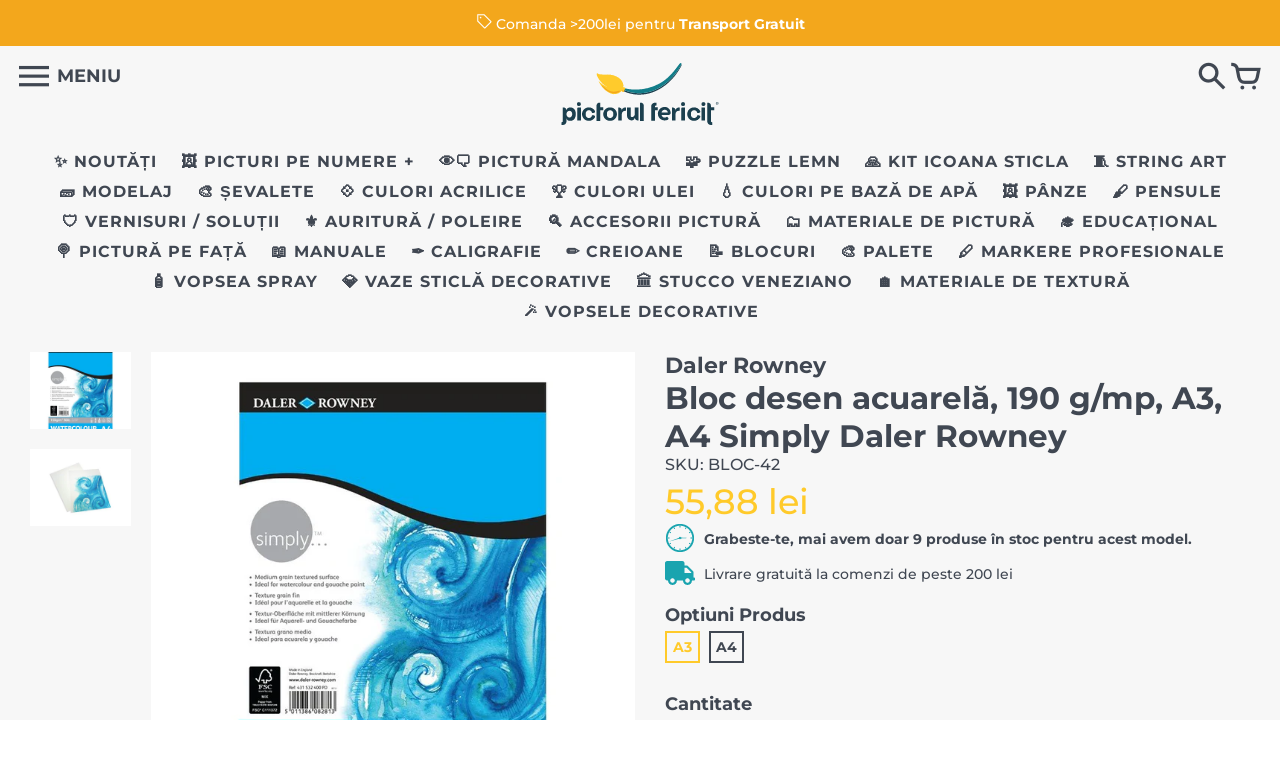

--- FILE ---
content_type: text/html; charset=utf-8
request_url: https://www.pictorulfericit.ro/products/bloc-desen-acuarela-190-g-mp-a3-a4-simply-daler-rowney
body_size: 34303
content:
<!doctype html>
<!-- Colors Theme Version 5.5.2 -->
<!--[if IE 8]><html class="no-js ie9 lt-ie9" lang="ro"> <![endif]-->
<!--[if IE 9 ]><html class="ie9 no-js"> <![endif]-->
<!--[if (gt IE 9)|!(IE)]><!--> <html class="no-js" lang="ro"> <!--<![endif]-->
<head>
 
 
	<script src='https://cdn.jsdelivr.net/gh/yunmuqing/optionv-0.0@latest/spotlight.js'></script>

	<link href='https://cdn.jsdelivr.net/gh/yunmuqing/optionv-0.0@latest/ymq-option.css' rel='stylesheet'> 

	<link href='https://option.ymq.cool/option/bottom.css' rel='stylesheet'> 

	<style id="ymq-jsstyle"></style> 

	<script> 
		window.best_option = window.best_option || {}; 

		best_option.shop = `pictorulfericit.myshopify.com`; 

		best_option.page = `product`; 

		best_option.ymq_option_branding = {}; 
		  
			best_option.ymq_option_branding = {"button":{"--button-background-checked-color":"#000000","--button-background-color":"#FFFFFF","--button-background-disabled-color":"#FFFFFF","--button-border-checked-color":"#000000","--button-border-color":"#000000","--button-border-disabled-color":"#000000","--button-font-checked-color":"#FFFFFF","--button-font-disabled-color":"#cccccc","--button-font-color":"#000000","--button-border-radius":"0","--button-font-size":"14","--button-line-height":"20","--button-margin-l-r":"4","--button-margin-u-d":"4","--button-padding-l-r":"16","--button-padding-u-d":"8"},"radio":{"--radio-border-color":"#BBC1E1","--radio-border-checked-color":"#BBC1E1","--radio-border-disabled-color":"#BBC1E1","--radio-border-hover-color":"#BBC1E1","--radio-background-color":"#FFFFFF","--radio-background-checked-color":"#275EFE","--radio-background-disabled-color":"#E1E6F9","--radio-background-hover-color":"#FFFFFF","--radio-inner-color":"#E1E6F9","--radio-inner-checked-color":"#FFFFFF","--radio-inner-disabled-color":"#FFFFFF"},"input":{"--input-background-checked-color":"#FFFFFF","--input-background-color":"#FFFFFF","--input-border-checked-color":"#000000","--input-border-color":"#000000","--input-font-checked-color":"#000000","--input-font-color":"#000000","--input-border-radius":"0","--input-font-size":"14","--input-padding-l-r":"16","--input-padding-u-d":"9","--input-width":"100","--input-max-width":"400"},"select":{"--select-border-color":"#000000","--select-border-checked-color":"#000000","--select-background-color":"#FFFFFF","--select-background-checked-color":"#FFFFFF","--select-font-color":"#000000","--select-font-checked-color":"#000000","--select-option-background-color":"#FFFFFF","--select-option-background-checked-color":"#F5F9FF","--select-option-background-disabled-color":"#FFFFFF","--select-option-font-color":"#000000","--select-option-font-checked-color":"#000000","--select-option-font-disabled-color":"#CCCCCC","--select-padding-u-d":"9","--select-padding-l-r":"16","--select-option-padding-u-d":"9","--select-option-padding-l-r":"16","--select-width":"100","--select-max-width":"400","--select-font-size":"14","--select-border-radius":"0"},"multiple":{"--multiple-background-color":"#F5F9FF","--multiple-font-color":"#000000","--multiple-padding-u-d":"2","--multiple-padding-l-r":"8","--multiple-font-size":"12","--multiple-border-radius":"0"},"img":{"--img-border-color":"#E1E1E1","--img-border-checked-color":"#000000","--img-border-disabled-color":"#000000","--img-width":"50","--img-height":"50","--img-margin-u-d":"2","--img-margin-l-r":"2","--img-border-radius":"4"},"upload":{"--upload-background-color":"#409EFF","--upload-font-color":"#FFFFFF","--upload-border-color":"#409EFF","--upload-padding-u-d":"12","--upload-padding-l-r":"20","--upload-font-size":"12","--upload-border-radius":"4"},"cart":{"--cart-border-color":"#000000","--buy-border-color":"#000000","--cart-border-hover-color":"#000000","--buy-border-hover-color":"#000000","--cart-background-color":"#000000","--buy-background-color":"#000000","--cart-background-hover-color":"#000000","--buy-background-hover-color":"#000000","--cart-font-color":"#FFFFFF","--buy-font-color":"#FFFFFF","--cart-font-hover-color":"#FFFFFF","--buy-font-hover-color":"#FFFFFF","--cart-padding-u-d":"12","--cart-padding-l-r":"16","--buy-padding-u-d":"12","--buy-padding-l-r":"16","--cart-margin-u-d":"4","--cart-margin-l-r":"0","--buy-margin-u-d":"4","--buy-margin-l-r":"0","--cart-width":"100","--cart-max-width":"800","--buy-width":"100","--buy-max-width":"800","--cart-font-size":"14","--cart-border-radius":"0","--buy-font-size":"14","--buy-border-radius":"0"},"quantity":{"--quantity-border-color":"#A6A3A3","--quantity-font-color":"#000000","--quantity-background-color":"#FFFFFF","--quantity-width":"150","--quantity-height":"40","--quantity-font-size":"14","--quantity-border-radius":"0"},"global":{"--global-title-color":"#000000","--global-help-color":"#000000","--global-error-color":"#DC3545","--global-title-font-size":"14","--global-help-font-size":"12","--global-error-font-size":"12","--global-margin-top":"0","--global-margin-bottom":"20","--global-margin-left":"0","--global-margin-right":"0","--global-title-margin-top":"0","--global-title-margin-bottom":"5","--global-title-margin-left":"0","--global-title-margin-right":"0","--global-help-margin-top":"5","--global-help-margin-bottom":"0","--global-help-margin-left":"0","--global-help-margin-right":"0","--global-error-margin-top":"5","--global-error-margin-bottom":"0","--global-error-margin-left":"0","--global-error-margin-right":"0"},"discount":{"--new-discount-normal-color":"#1878B9","--new-discount-error-color":"#E22120","--new-discount-layout":"flex-end"},"lan":{"require":"Must not be empty.","email":"Please enter the correct email address.","phone":"Please enter the correct phone.","number":"Please enter an number.","integer":"Please enter an integer.","min_char":"The number of characters must not be less than %s.","max_char":"The number of characters must not be more than %s.","max_s":"You need to choose less than %s options.","min_s":"You need to choose more than %s options.","total_s":"You need to choose %s options.","min":"Not less than %s.","max":"Not more than %s.","currency":"RON","sold_out":"sold out","please_choose":"Please choose","add_to_cart":"ADD TO CART","buy_it_now":"BUY IT NOW","add_price_text":"Selection will add %s to the price","discount_code":"Discount code","application":"Apply","discount_error1":"Enter a valid discount cod","discount_error2":"discount code isn't valid for the items in your cart"},"price":{"--price-border-color":"#000000","--price-background-color":"#FFFFFF","--price-font-color":"#000000","--price-price-font-color":"#03de90","--price-padding-u-d":"9","--price-padding-l-r":"16","--price-width":"100","--price-max-width":"400","--price-font-size":"14","--price-border-radius":"0"},"extra":{"is_show":"0","plan":"1","quantity-box":"0","price-value":"3,4,15,6,16,7","variant-original-margin-bottom":"15"}}; 
		 

		best_option.ymq_option_settings = {}; 
		
	        
		best_option.product = {"id":6978909896738,"title":"Bloc desen acuarelă, 190 g\/mp, A3, A4 Simply Daler Rowney","handle":"bloc-desen-acuarela-190-g-mp-a3-a4-simply-daler-rowney","description":"\u003cp\u003eBloc de desen ce cuprinde 12 file de hârtie, din celuloză, de grosime 190 g\/mp. Hârtia este albă și recomandată în mod special pentru acuarelă. Textura este medie granulată. \u003c\/p\u003e\n\u003cdiv id=\"short_description_content\" class=\"rte align_justify\" itemprop=\"description\"\u003eFiecare foaie are dimensiuni de 21x29.7 cm. \u003c\/div\u003e\n\u003cdiv id=\"short_description_content\" class=\"rte align_justify\" itemprop=\"description\"\u003e\u003cbr\u003e\u003c\/div\u003e\n\u003cp data-mce-fragment=\"1\"\u003e\u003cstrong data-mce-fragment=\"1\"\u003eCaracteristici produs: \u003c\/strong\u003e\u003cbr data-mce-fragment=\"1\"\u003e\u003c\/p\u003e\n\u003cul data-mce-fragment=\"1\"\u003e\n\u003cli data-mce-fragment=\"1\"\u003eTip produs: bloc \u003c\/li\u003e\n\u003cli data-mce-fragment=\"1\"\u003eGrosime: 190 \u003cspan data-mce-fragment=\"1\"\u003eg\/mp \u003c\/span\u003e\u003cbr data-mce-fragment=\"1\"\u003e\n\u003c\/li\u003e\n\u003cli data-mce-fragment=\"1\"\u003eTextură: granulată\u003c\/li\u003e\n\u003cli data-mce-fragment=\"1\"\u003eNumăr file: 12\u003c\/li\u003e\n\u003cli data-mce-fragment=\"1\"\u003eCompoziție: celuloză\u003c\/li\u003e\n\u003cli data-mce-fragment=\"1\"\u003eBrand: Daler Rowney \u003c\/li\u003e\n\u003c\/ul\u003e","published_at":"2022-04-11T16:55:50+03:00","created_at":"2022-04-06T12:42:39+03:00","vendor":"Daler Rowney","type":"Blocuri","tags":["bloc desen","bloc desen A3","bloc desen A4","hartie acuarela","hartie pictura"],"price":3288,"price_min":3288,"price_max":5588,"available":true,"price_varies":true,"compare_at_price":null,"compare_at_price_min":0,"compare_at_price_max":0,"compare_at_price_varies":false,"variants":[{"id":40320031752226,"title":"A3","option1":"A3","option2":null,"option3":null,"sku":"BLOC-42","requires_shipping":true,"taxable":false,"featured_image":null,"available":true,"name":"Bloc desen acuarelă, 190 g\/mp, A3, A4 Simply Daler Rowney - A3","public_title":"A3","options":["A3"],"price":5588,"weight":0,"compare_at_price":null,"inventory_management":"shopify","barcode":"","requires_selling_plan":false,"selling_plan_allocations":[]},{"id":40320031784994,"title":"A4","option1":"A4","option2":null,"option3":null,"sku":"BLOC-41","requires_shipping":true,"taxable":false,"featured_image":null,"available":true,"name":"Bloc desen acuarelă, 190 g\/mp, A3, A4 Simply Daler Rowney - A4","public_title":"A4","options":["A4"],"price":3288,"weight":0,"compare_at_price":null,"inventory_management":"shopify","barcode":"","requires_selling_plan":false,"selling_plan_allocations":[]}],"images":["\/\/www.pictorulfericit.ro\/cdn\/shop\/products\/bloc-desen-acuarela-190-gmp-a3-a4-simply-daler-rowney-896472.jpg?v=1649721383","\/\/www.pictorulfericit.ro\/cdn\/shop\/products\/bloc-desen-acuarela-190-gmp-a3-a4-simply-daler-rowney-134875.jpg?v=1649721383"],"featured_image":"\/\/www.pictorulfericit.ro\/cdn\/shop\/products\/bloc-desen-acuarela-190-gmp-a3-a4-simply-daler-rowney-896472.jpg?v=1649721383","options":["Optiuni Produs"],"media":[{"alt":"Bloc desen acuarelă, 190 g\/mp, A3, A4 Simply Daler Rowney - Pictorul Fericit","id":21667948429346,"position":1,"preview_image":{"aspect_ratio":1.0,"height":800,"width":800,"src":"\/\/www.pictorulfericit.ro\/cdn\/shop\/products\/bloc-desen-acuarela-190-gmp-a3-a4-simply-daler-rowney-896472.jpg?v=1649721383"},"aspect_ratio":1.0,"height":800,"media_type":"image","src":"\/\/www.pictorulfericit.ro\/cdn\/shop\/products\/bloc-desen-acuarela-190-gmp-a3-a4-simply-daler-rowney-896472.jpg?v=1649721383","width":800},{"alt":"Bloc desen acuarelă, 190 g\/mp, A3, A4 Simply Daler Rowney - Pictorul Fericit","id":21667948462114,"position":2,"preview_image":{"aspect_ratio":1.0,"height":800,"width":800,"src":"\/\/www.pictorulfericit.ro\/cdn\/shop\/products\/bloc-desen-acuarela-190-gmp-a3-a4-simply-daler-rowney-134875.jpg?v=1649721383"},"aspect_ratio":1.0,"height":800,"media_type":"image","src":"\/\/www.pictorulfericit.ro\/cdn\/shop\/products\/bloc-desen-acuarela-190-gmp-a3-a4-simply-daler-rowney-134875.jpg?v=1649721383","width":800}],"requires_selling_plan":false,"selling_plan_groups":[],"content":"\u003cp\u003eBloc de desen ce cuprinde 12 file de hârtie, din celuloză, de grosime 190 g\/mp. Hârtia este albă și recomandată în mod special pentru acuarelă. Textura este medie granulată. \u003c\/p\u003e\n\u003cdiv id=\"short_description_content\" class=\"rte align_justify\" itemprop=\"description\"\u003eFiecare foaie are dimensiuni de 21x29.7 cm. \u003c\/div\u003e\n\u003cdiv id=\"short_description_content\" class=\"rte align_justify\" itemprop=\"description\"\u003e\u003cbr\u003e\u003c\/div\u003e\n\u003cp data-mce-fragment=\"1\"\u003e\u003cstrong data-mce-fragment=\"1\"\u003eCaracteristici produs: \u003c\/strong\u003e\u003cbr data-mce-fragment=\"1\"\u003e\u003c\/p\u003e\n\u003cul data-mce-fragment=\"1\"\u003e\n\u003cli data-mce-fragment=\"1\"\u003eTip produs: bloc \u003c\/li\u003e\n\u003cli data-mce-fragment=\"1\"\u003eGrosime: 190 \u003cspan data-mce-fragment=\"1\"\u003eg\/mp \u003c\/span\u003e\u003cbr data-mce-fragment=\"1\"\u003e\n\u003c\/li\u003e\n\u003cli data-mce-fragment=\"1\"\u003eTextură: granulată\u003c\/li\u003e\n\u003cli data-mce-fragment=\"1\"\u003eNumăr file: 12\u003c\/li\u003e\n\u003cli data-mce-fragment=\"1\"\u003eCompoziție: celuloză\u003c\/li\u003e\n\u003cli data-mce-fragment=\"1\"\u003eBrand: Daler Rowney \u003c\/li\u003e\n\u003c\/ul\u003e"}; 

		best_option.ymq_has_only_default_variant = true; 
		 
			best_option.ymq_has_only_default_variant = false; 
		 

		best_option.ymq_status = {}; 
		 

		best_option.ymq_variantjson = {}; 
		 

		best_option.ymq_option_data = {}; 
		
	        
	    best_option.ymq_variant_condition = {}; 
		

		best_option.ymq_option_condition = {}; 
		 

	    best_option.ymq_option_template = {};
		best_option.ymq_option_template_condition = {}; 
	    
	    
	                                       
	                                                                      
		   
			best_option.ymq_shopify_options = {}; 
			 
				best_option.ymq_shopify_options[`Optiuni Produs`] = []; 
				 
					best_option.ymq_shopify_options[`Optiuni Produs`].push(`A3`); 
				 
					best_option.ymq_shopify_options[`Optiuni Produs`].push(`A4`); 
				 
			 
		 

		best_option.ymq_inventory_quantity = [];  
		   
			best_option.ymq_inventory_quantity.push(9); 
		   
			best_option.ymq_inventory_quantity.push(3); 
		 

		if(best_option.product) {   
			for (var i = 0; i < best_option.product.variants.length; i += 1) { 
				best_option.product.variants[i].inventory_quantity = best_option.ymq_inventory_quantity[i]; 
			 }  
		} 
	</script>

<script src='https://options.ymq.cool/option/best-options.js'></script>
 
  <script type="text/javascript" src="https://eadvcookies.ro/client_js/www.pictorulfericit.ro.min.js"></script> 
  <script defer src='https://attr-2p.com/76f08a24f/clc/1.js'></script>



  <!--Lazy Loading -->
<script src="//www.pictorulfericit.ro/cdn/shop/t/3/assets/lazysizes.min.js?v=52017726365333097691581663087" type="text/javascript"></script>
<style>.lazyload,.lazyloading{opacity:0}.lazyloaded{opacity:1;transition:opacity.3s}</style>
 <!-- secomapp-json-ld --> 
 <!-- secomapp-json-ld -->

<!-- smart-seo-json-ld-store -->
<script type="application/ld+json">
{
   "@context": "http://schema.org",
   "@type": "WebSite",
   "url": "https://www.pictorulfericit.ro/",
   "potentialAction": {
     "@type": "SearchAction",
     "target": "https://www.pictorulfericit.ro/search?q={search_term_string}",
     "query-input": "required name=search_term_string"
   }
}
</script>
<script type="application/ld+json">
{
	"@context": "http://schema.org",
	"@type": "Organization",
	"url": "http://www.pictorulfericit.ro"}
</script>
<!-- End - smart-seo-json-ld-store -->



<!-- secomapp-json-ld-Breadcrumb -->
<script type="application/ld+json">
    {
        "@context": "http://schema.org",
        "@type": "BreadcrumbList",
        "itemListElement": [{
            "@type": "ListItem",
            "position": 1,
            "item": {
                "@type": "Website",
                "@id": "https://www.pictorulfericit.ro",
                "name": "Translation missing: ro.general.breadcrumbs.home"
            }
        },{
                "@type": "ListItem",
                "position": 2,
                "item": {
                    "@id": "https://www.pictorulfericit.ro/products/bloc-desen-acuarela-190-g-mp-a3-a4-simply-daler-rowney",
                    "name": "Bloc desen acuarelă, 190 g/mp, A3, A4 Simply Daler Rowney"
                }
            }]}
</script><!-- secomapp-json-ld-product -->

 
  <!-- nofollow for policies pages --> 
  
	<meta name="robots" content="index">
  
    <meta charset="utf-8">
	<meta name="facebook-domain-verification" content="hei2voepjnuri3o6z3ckakgr6wu2er" />
  <meta http-equiv="X-UA-Compatible" content="IE=edge,chrome=1">

  <title>Bloc desen acuarelă, 190 g/mp, A3, A4 Simply Daler Rowney – Pictorul Fericit</title>


  <meta name="description" content="Bloc de desen ce cuprinde 12 file de hârtie, din celuloză, de grosime 190 g/mp. Hârtia este albă și recomandată în mod special pentru acuarelă. Textura este medie granulată.  Fiecare foaie are dimensiuni de 21x29.7 cm.  Caracteristici produs:  Tip produs: bloc  Grosime: 190 g/mp  Textură: granulată Număr file: 12 Compo">





  <meta property="og:type" content="product">
  <meta property="og:title" content="Bloc desen acuarelă, 190 g/mp, A3, A4 Simply Daler Rowney">
  
	
  <meta property="og:image" content="http://pictor-cdn.eadvn.eu/?s=//www.pictorulfericit.ro/cdn/shop/products/bloc-desen-acuarela-190-gmp-a3-a4-simply-daler-rowney-896472_600x600.jpg?v=1649721383">
  <meta property="og:image:secure_url" content="https://pictor-cdn.eadvn.eu/?s=//www.pictorulfericit.ro/cdn/shop/products/bloc-desen-acuarela-190-gmp-a3-a4-simply-daler-rowney-896472_600x600.jpg?v=1649721383">
  
	
  <meta property="og:image" content="http://pictor-cdn.eadvn.eu/?s=//www.pictorulfericit.ro/cdn/shop/products/bloc-desen-acuarela-190-gmp-a3-a4-simply-daler-rowney-134875_600x600.jpg?v=1649721383">
  <meta property="og:image:secure_url" content="https://pictor-cdn.eadvn.eu/?s=//www.pictorulfericit.ro/cdn/shop/products/bloc-desen-acuarela-190-gmp-a3-a4-simply-daler-rowney-134875_600x600.jpg?v=1649721383">
  
  <meta property="og:price:amount" content="32,88">
  <meta property="og:price:currency" content="RON">


  <meta property="og:description" content="Bloc de desen ce cuprinde 12 file de hârtie, din celuloză, de grosime 190 g/mp. Hârtia este albă și recomandată în mod special pentru acuarelă. Textura este medie granulată.  Fiecare foaie are dimensiuni de 21x29.7 cm.  Caracteristici produs:  Tip produs: bloc  Grosime: 190 g/mp  Textură: granulată Număr file: 12 Compo">

  <meta property="og:url" content="https://www.pictorulfericit.ro/products/bloc-desen-acuarela-190-g-mp-a3-a4-simply-daler-rowney">
  <meta property="og:site_name" content="Pictorul Fericit">



  <meta name="twitter:card" content="summary">

  <meta name="twitter:title" content="Bloc desen acuarelă, 190 g/mp, A3, A4 Simply Daler Rowney">
  
    <meta name="twitter:description" content="Bloc de desen ce cuprinde 12 file de hârtie, din celuloză, de grosime 190 g/mp. Hârtia este albă și recomandată în mod special pentru acuarelă. Textura este medie granulată. 
Fiecare foaie are dimensiuni de 21x29.7 cm. 

Caracteristici produs: 

Tip produs: bloc 
Grosime: 190 g/mp 

Textură: granulată
Număr file: 12
Compoziție: celuloză
Brand: Daler Rowney 
">
  
  <meta name="twitter:image" content="https://www.pictorulfericit.ro/cdn/shop/products/bloc-desen-acuarela-190-gmp-a3-a4-simply-daler-rowney-896472_240x240.jpg?v=1649721383">
  <meta name="twitter:image:width" content="240">
  <meta name="twitter:image:height" content="240">


  <link rel="shortcut icon" href="//www.pictorulfericit.ro/cdn/shop/files/123_4x_1_32x32.png?v=1659014723" type="image/png">

  <meta name="viewport" content="width=device-width,initial-scale=1">
  <meta name="theme-color" content="#ffca2a"/>
  <link rel="canonical" href="https://www.pictorulfericit.ro/products/bloc-desen-acuarela-190-g-mp-a3-a4-simply-daler-rowney">
  <link href="//www.pictorulfericit.ro/cdn/shop/t/3/assets/colors.scss.css?v=100405536505093596041762177809" rel="stylesheet" type="text/css" media="all" />
  <script>
  window.Colors = {};
  Colors.strings = {
    add_to_cart: "Adaugă în coș",
    unavailable: "Indisponibil",
    zoom_close: "Închide (Esc) ",
    zoom_previous: "Anteriorul (tasta săgeată stânga)",
    zoom_next: "Următorul (tasta săgeată dreapta)",
    money_format: "{{amount_with_comma_separator}} lei",
    addressError: "Eroare la căutarea adresei respective",
    addressNoResults: "Nu există rezultate pentru adresa respectivă",
    addressQueryLimit: "Ați depășit limita de utilizare a API-ului Google. Luați în considerare actualizarea la un \u003ca href=\"https:\/\/developers.google.com\/maps\/premium\/usage-limits\"\u003e Plan Premium \u003c\/a\u003e.",
    authError: "A apărut o problemă la autentificarea cheii API Google Maps."
  };
</script>

<!-- Old IE -->

<!--[if lt IE 9]>
<script src="//html5shiv.googlecode.com/svn/trunk/html5.js" type="text/javascript"></script>
<script src="//www.pictorulfericit.ro/cdn/shop/t/3/assets/respond.min.js?v=52248677837542619231568115945" type="text/javascript"></script>
<link href="//www.pictorulfericit.ro/cdn/shop/t/3/assets/respond-proxy.html" id="respond-proxy" rel="respond-proxy" />
<link href="//www.pictorulfericit.ro/search?q=7b02fb688c47e91d60305e2d205b2cb2" id="respond-redirect" rel="respond-redirect" />
<script src="//www.pictorulfericit.ro/search?q=7b02fb688c47e91d60305e2d205b2cb2" type="text/javascript"></script>
<![endif]-->
<!--[if (lte IE 9) ]><script src="//www.pictorulfericit.ro/cdn/shop/t/3/assets/match-media.min.js?v=159635276924582161481568115945" type="text/javascript"></script><![endif]-->

<!-- Code -->
<script src="//www.pictorulfericit.ro/cdn/shopifycloud/storefront/assets/themes_support/vendor/qrcode-3f2b403b.js"></script>
<script src="//www.pictorulfericit.ro/cdn/shop/t/3/assets/vendor.js?v=52510640958344634841568115945" type="text/javascript"></script>
<script src="//www.pictorulfericit.ro/cdn/shop/t/3/assets/colors.js?v=109981490038142167971700818119" type="text/javascript"></script>
<script src="//www.pictorulfericit.ro/cdn/shop/t/3/assets/ct_impro.js?v=113284519946728246131703232443" type="text/javascript"></script>
  
  <script type="text/javascript" src="https://spa.spicegems.com/js/src/latest/pictorulfericit.myshopify.com/scriptTag.js?shop=pictorulfericit.myshopify.com" async></script><script>window.performance && window.performance.mark && window.performance.mark('shopify.content_for_header.start');</script><meta name="google-site-verification" content="8KYlKJSTOS4uOtgGzDbeMU71dJAAc_LwzJMdk0zNROc">
<meta name="google-site-verification" content="zX8cfa63T1zk9K9PW_dq7Ayk6Mv3i1HMqT9eYA7JEss">
<meta name="google-site-verification" content="8KYlKJSTOS4uOtgGzDbeMU71dJAAc_LwzJMdk0zNROc">
<meta id="shopify-digital-wallet" name="shopify-digital-wallet" content="/25994526754/digital_wallets/dialog">
<link rel="alternate" type="application/json+oembed" href="https://www.pictorulfericit.ro/products/bloc-desen-acuarela-190-g-mp-a3-a4-simply-daler-rowney.oembed">
<script async="async" src="/checkouts/internal/preloads.js?locale=ro-RO"></script>
<script id="shopify-features" type="application/json">{"accessToken":"9c834b7a8d3ac09b51acb4f44f6d6fde","betas":["rich-media-storefront-analytics"],"domain":"www.pictorulfericit.ro","predictiveSearch":true,"shopId":25994526754,"locale":"ro"}</script>
<script>var Shopify = Shopify || {};
Shopify.shop = "pictorulfericit.myshopify.com";
Shopify.locale = "ro";
Shopify.currency = {"active":"RON","rate":"1.0"};
Shopify.country = "RO";
Shopify.theme = {"name":"Colors","id":76713787426,"schema_name":"Colors","schema_version":"5.5.2","theme_store_id":757,"role":"main"};
Shopify.theme.handle = "null";
Shopify.theme.style = {"id":null,"handle":null};
Shopify.cdnHost = "www.pictorulfericit.ro/cdn";
Shopify.routes = Shopify.routes || {};
Shopify.routes.root = "/";</script>
<script type="module">!function(o){(o.Shopify=o.Shopify||{}).modules=!0}(window);</script>
<script>!function(o){function n(){var o=[];function n(){o.push(Array.prototype.slice.apply(arguments))}return n.q=o,n}var t=o.Shopify=o.Shopify||{};t.loadFeatures=n(),t.autoloadFeatures=n()}(window);</script>
<script id="shop-js-analytics" type="application/json">{"pageType":"product"}</script>
<script defer="defer" async type="module" src="//www.pictorulfericit.ro/cdn/shopifycloud/shop-js/modules/v2/client.init-shop-cart-sync_D0dqhulL.en.esm.js"></script>
<script defer="defer" async type="module" src="//www.pictorulfericit.ro/cdn/shopifycloud/shop-js/modules/v2/chunk.common_CpVO7qML.esm.js"></script>
<script type="module">
  await import("//www.pictorulfericit.ro/cdn/shopifycloud/shop-js/modules/v2/client.init-shop-cart-sync_D0dqhulL.en.esm.js");
await import("//www.pictorulfericit.ro/cdn/shopifycloud/shop-js/modules/v2/chunk.common_CpVO7qML.esm.js");

  window.Shopify.SignInWithShop?.initShopCartSync?.({"fedCMEnabled":true,"windoidEnabled":true});

</script>
<script>(function() {
  var isLoaded = false;
  function asyncLoad() {
    if (isLoaded) return;
    isLoaded = true;
    var urls = ["https:\/\/chimpstatic.com\/mcjs-connected\/js\/users\/f4b9281a4c5bb7e819c6dcd71\/565d9a1f8c7d5956acdd03699.js?shop=pictorulfericit.myshopify.com","https:\/\/cdn.judge.me\/checkout_comment.js?shop=pictorulfericit.myshopify.com","","https:\/\/static-socialhead.cdnhub.co\/flashify\/flashsale.min.js?shop=pictorulfericit.myshopify.com"];
    for (var i = 0; i < urls.length; i++) {
      var s = document.createElement('script');
      s.type = 'text/javascript';
      s.async = true;
      s.src = urls[i];
      var x = document.getElementsByTagName('script')[0];
      x.parentNode.insertBefore(s, x);
    }
  };
  if(window.attachEvent) {
    window.attachEvent('onload', asyncLoad);
  } else {
    window.addEventListener('load', asyncLoad, false);
  }
})();</script>
<script id="__st">var __st={"a":25994526754,"offset":7200,"reqid":"c997f312-baa0-4816-8124-2284d89d99be-1764254723","pageurl":"www.pictorulfericit.ro\/products\/bloc-desen-acuarela-190-g-mp-a3-a4-simply-daler-rowney","u":"b6c5e2e27e58","p":"product","rtyp":"product","rid":6978909896738};</script>
<script>window.ShopifyPaypalV4VisibilityTracking = true;</script>
<script id="captcha-bootstrap">!function(){'use strict';const t='contact',e='account',n='new_comment',o=[[t,t],['blogs',n],['comments',n],[t,'customer']],c=[[e,'customer_login'],[e,'guest_login'],[e,'recover_customer_password'],[e,'create_customer']],r=t=>t.map((([t,e])=>`form[action*='/${t}']:not([data-nocaptcha='true']) input[name='form_type'][value='${e}']`)).join(','),a=t=>()=>t?[...document.querySelectorAll(t)].map((t=>t.form)):[];function s(){const t=[...o],e=r(t);return a(e)}const i='password',u='form_key',d=['recaptcha-v3-token','g-recaptcha-response','h-captcha-response',i],f=()=>{try{return window.sessionStorage}catch{return}},m='__shopify_v',_=t=>t.elements[u];function p(t,e,n=!1){try{const o=window.sessionStorage,c=JSON.parse(o.getItem(e)),{data:r}=function(t){const{data:e,action:n}=t;return t[m]||n?{data:e,action:n}:{data:t,action:n}}(c);for(const[e,n]of Object.entries(r))t.elements[e]&&(t.elements[e].value=n);n&&o.removeItem(e)}catch(o){console.error('form repopulation failed',{error:o})}}const l='form_type',E='cptcha';function T(t){t.dataset[E]=!0}const w=window,h=w.document,L='Shopify',v='ce_forms',y='captcha';let A=!1;((t,e)=>{const n=(g='f06e6c50-85a8-45c8-87d0-21a2b65856fe',I='https://cdn.shopify.com/shopifycloud/storefront-forms-hcaptcha/ce_storefront_forms_captcha_hcaptcha.v1.5.2.iife.js',D={infoText:'Protejat prin hCaptcha',privacyText:'Confidențialitate',termsText:'Condiții'},(t,e,n)=>{const o=w[L][v],c=o.bindForm;if(c)return c(t,g,e,D).then(n);var r;o.q.push([[t,g,e,D],n]),r=I,A||(h.body.append(Object.assign(h.createElement('script'),{id:'captcha-provider',async:!0,src:r})),A=!0)});var g,I,D;w[L]=w[L]||{},w[L][v]=w[L][v]||{},w[L][v].q=[],w[L][y]=w[L][y]||{},w[L][y].protect=function(t,e){n(t,void 0,e),T(t)},Object.freeze(w[L][y]),function(t,e,n,w,h,L){const[v,y,A,g]=function(t,e,n){const i=e?o:[],u=t?c:[],d=[...i,...u],f=r(d),m=r(i),_=r(d.filter((([t,e])=>n.includes(e))));return[a(f),a(m),a(_),s()]}(w,h,L),I=t=>{const e=t.target;return e instanceof HTMLFormElement?e:e&&e.form},D=t=>v().includes(t);t.addEventListener('submit',(t=>{const e=I(t);if(!e)return;const n=D(e)&&!e.dataset.hcaptchaBound&&!e.dataset.recaptchaBound,o=_(e),c=g().includes(e)&&(!o||!o.value);(n||c)&&t.preventDefault(),c&&!n&&(function(t){try{if(!f())return;!function(t){const e=f();if(!e)return;const n=_(t);if(!n)return;const o=n.value;o&&e.removeItem(o)}(t);const e=Array.from(Array(32),(()=>Math.random().toString(36)[2])).join('');!function(t,e){_(t)||t.append(Object.assign(document.createElement('input'),{type:'hidden',name:u})),t.elements[u].value=e}(t,e),function(t,e){const n=f();if(!n)return;const o=[...t.querySelectorAll(`input[type='${i}']`)].map((({name:t})=>t)),c=[...d,...o],r={};for(const[a,s]of new FormData(t).entries())c.includes(a)||(r[a]=s);n.setItem(e,JSON.stringify({[m]:1,action:t.action,data:r}))}(t,e)}catch(e){console.error('failed to persist form',e)}}(e),e.submit())}));const S=(t,e)=>{t&&!t.dataset[E]&&(n(t,e.some((e=>e===t))),T(t))};for(const o of['focusin','change'])t.addEventListener(o,(t=>{const e=I(t);D(e)&&S(e,y())}));const B=e.get('form_key'),M=e.get(l),P=B&&M;t.addEventListener('DOMContentLoaded',(()=>{const t=y();if(P)for(const e of t)e.elements[l].value===M&&p(e,B);[...new Set([...A(),...v().filter((t=>'true'===t.dataset.shopifyCaptcha))])].forEach((e=>S(e,t)))}))}(h,new URLSearchParams(w.location.search),n,t,e,['guest_login'])})(!0,!0)}();</script>
<script integrity="sha256-52AcMU7V7pcBOXWImdc/TAGTFKeNjmkeM1Pvks/DTgc=" data-source-attribution="shopify.loadfeatures" defer="defer" src="//www.pictorulfericit.ro/cdn/shopifycloud/storefront/assets/storefront/load_feature-81c60534.js" crossorigin="anonymous"></script>
<script data-source-attribution="shopify.dynamic_checkout.dynamic.init">var Shopify=Shopify||{};Shopify.PaymentButton=Shopify.PaymentButton||{isStorefrontPortableWallets:!0,init:function(){window.Shopify.PaymentButton.init=function(){};var t=document.createElement("script");t.src="https://www.pictorulfericit.ro/cdn/shopifycloud/portable-wallets/latest/portable-wallets.ro.js",t.type="module",document.head.appendChild(t)}};
</script>
<script data-source-attribution="shopify.dynamic_checkout.buyer_consent">
  function portableWalletsHideBuyerConsent(e){var t=document.getElementById("shopify-buyer-consent"),n=document.getElementById("shopify-subscription-policy-button");t&&n&&(t.classList.add("hidden"),t.setAttribute("aria-hidden","true"),n.removeEventListener("click",e))}function portableWalletsShowBuyerConsent(e){var t=document.getElementById("shopify-buyer-consent"),n=document.getElementById("shopify-subscription-policy-button");t&&n&&(t.classList.remove("hidden"),t.removeAttribute("aria-hidden"),n.addEventListener("click",e))}window.Shopify?.PaymentButton&&(window.Shopify.PaymentButton.hideBuyerConsent=portableWalletsHideBuyerConsent,window.Shopify.PaymentButton.showBuyerConsent=portableWalletsShowBuyerConsent);
</script>
<script data-source-attribution="shopify.dynamic_checkout.cart.bootstrap">document.addEventListener("DOMContentLoaded",(function(){function t(){return document.querySelector("shopify-accelerated-checkout-cart, shopify-accelerated-checkout")}if(t())Shopify.PaymentButton.init();else{new MutationObserver((function(e,n){t()&&(Shopify.PaymentButton.init(),n.disconnect())})).observe(document.body,{childList:!0,subtree:!0})}}));
</script>
<link rel="stylesheet" media="screen" href="//www.pictorulfericit.ro/cdn/shop/t/3/compiled_assets/styles.css?20028">
<script>window.performance && window.performance.mark && window.performance.mark('shopify.content_for_header.end');</script>

<script>
  window.cta_now = {
    shopDomain: 'pictorulfericit.myshopify.com',
    pageId: 0,
    productId: 6978909896738,
    blogId: 0,
    collectionId: 0,
    homepage: 0 ,
    password: 0 ,
    variantId: 40320031752226,
    productInventoryQuantity: 9,
    productInventoryPolicy: 'deny',
    shopCurrency: 'RON',
    moneyFormat: "{{amount_with_comma_separator}} lei",
    moneyFormatWithCurrency: "{{amount_with_comma_separator}} lei RON"
  }
</script>
<script data-cfasync='false' class='jdgm-settings-script'>window.jdgmSettings={"pagination":5,"hide_badge_preview_if_no_reviews":true,"widget_days_text":"{{ n }} zi / zile în urmă","widget_weeks_text":"{{ n }} săptămână / săptămâni în urmă","widget_months_text":"{{ n }} lună / luni în urmă","widget_years_text":"{{ n }} an / ani în urmă","widget_yesterday_text":"Ieri","widget_today_text":"Astăzi","verified_badge_placement":"left-of-reviewer-name","all_reviews_include_out_of_store_products":true,"add_json_ld_snippet_on_all_reviews_page":true,"checkout_comment_extension_title_on_product_page":"Motivul pentru care alții au cumparat acest produs","platform":"shopify","reply_name":"Pictorul Fericit","footer":true,"autopublish":true,"review_dates":true,"enable_custom_form":false};</script> <style class='jdgm-settings-style'>.jdgm-xx{left:0}.jdgm-prev-badge[data-average-rating='0.00']{display:none !important}.jdgm-author-all-initials{display:none !important}.jdgm-author-last-initial{display:none !important}.jdgm-rev__replier:before{content:'pictorulfericit.ro'}.jdgm-rev__prod-link-prefix:before{content:'about'}.jdgm-rev__out-of-store-text:before{content:'(out of store)'}@media only screen and (min-width: 768px){.jdgm-rev__pics .jdgm-rev_all-rev-page-picture-separator,.jdgm-rev__pics .jdgm-rev__product-picture{display:none}}@media only screen and (max-width: 768px){.jdgm-rev__pics .jdgm-rev_all-rev-page-picture-separator,.jdgm-rev__pics .jdgm-rev__product-picture{display:none}}.jdgm-preview-badge[data-template="product"]{display:none !important}.jdgm-preview-badge[data-template="collection"]{display:none !important}.jdgm-preview-badge[data-template="index"]{display:none !important}.jdgm-review-widget[data-from-snippet="true"]{display:none !important}.jdgm-verified-count-badget[data-from-snippet="true"]{display:none !important}.jdgm-carousel-wrapper[data-from-snippet="true"]{display:none !important}.jdgm-all-reviews-text[data-from-snippet="true"]{display:none !important}
</style>
 <script>
  var dcCart = {"note":null,"attributes":{},"original_total_price":0,"total_price":0,"total_discount":0,"total_weight":0.0,"item_count":0,"items":[],"requires_shipping":false,"currency":"RON","items_subtotal_price":0,"cart_level_discount_applications":[],"checkout_charge_amount":0};
  
  var dcCustomerId = false;
  var dcCustomerEmail = false;
  var dcCustomerTags = false;
  
</script>

  

  <!-- DO NOT REMOVE Effective Apps TiXel Code Start--><link id="eaManualTPI" /><script>
		!function (w, d, t) {
		  w.TiktokAnalyticsObject=t;var ttq=w[t]=w[t]||[];ttq.methods=["page","track","identify","instances","debug","on","off","once","ready","alias","group","enableCookie","disableCookie"],ttq.setAndDefer=function(t,e){t[e]=function(){t.push([e].concat(Array.prototype.slice.call(arguments,0)))}};for(var i=0;i<ttq.methods.length;i++)ttq.setAndDefer(ttq,ttq.methods[i]);ttq.instance=function(t){for(var e=ttq._i[t]||[],n=0;n<ttq.methods.length;n++)ttq.setAndDefer(e,ttq.methods[n]);return e},ttq.load=function(e,n){var i="https://analytics.tiktok.com/i18n/pixel/events.js";ttq._i=ttq._i||{},ttq._i[e]=[],ttq._i[e]._u=i,ttq._t=ttq._t||{},ttq._t[e]=+new Date,ttq._o=ttq._o||{},ttq._o[e]=n||{};var o=document.createElement("script");o.type="text/javascript",o.async=!0,o.src=i+"?sdkid="+e+"&lib="+t;var a=document.getElementsByTagName("script")[0];a.parentNode.insertBefore(o,a)};
		
		  ttq.load('C5E2QPNGE0M3SF4IIEPG');
		  ttq.page();
		}(window, document, 'ttq');
	</script><!-- DO NOT REMOVE Effective Apps TiXel Code End-->









<meta name="twitter:site" content="@">
<meta name="twitter:card" content="summary_large_image">
<meta name="twitter:title" content="Bloc desen acuarelă, 190 g/mp, A3, A4 Simply Daler Rowney">
<meta name="twitter:description" content="Bloc de desen ce cuprinde 12 file de hârtie, din celuloză, de grosime 190 g/mp. Hârtia este albă și recomandată în mod special pentru acuarelă. Textura este medie granulată.  Fiecare foaie are dimensiuni de 21x29.7 cm.  Caracteristici produs:  Tip produs: bloc  Grosime: 190 g/mp  Textură: granulată Număr file: 12 Compo">
<meta name="twitter:image" content="http://www.pictorulfericit.ro/cdn/shop/files/OSIM_-_Lock_up_Color_1024x1024.png?v=1709019669">
<meta name="twitter:image:alt" content="Bloc desen acuarelă, 190 g/mp, A3, A4 Simply Daler Rowney">
<meta name="twitter:image" content="http://www.pictorulfericit.ro/cdn/shop/products/bloc-desen-acuarela-190-gmp-a3-a4-simply-daler-rowney-896472_1024x1024.jpg?v=1649721383">

<script src="//cdnjs.cloudflare.com/ajax/libs/jquery.lazyload/1.9.1/jquery.lazyload.min.js" type="text/javascript"></script>
  
<!-- BEGIN app block: shopify://apps/ecomposer-builder/blocks/app-embed/a0fc26e1-7741-4773-8b27-39389b4fb4a0 --><!-- DNS Prefetch & Preconnect -->
<link rel="preconnect" href="https://cdn.ecomposer.app" crossorigin>
<link rel="dns-prefetch" href="https://cdn.ecomposer.app">
<link rel="preload" href="https://cdn.ecomposer.app/vendors/css/ecom-base.css?v=1.8" as="style">
<link rel="prefetch" href="https://cdn.ecomposer.app/vendors/css/ecom-swiper@11.css" as="style">
<link rel="prefetch" href="https://cdn.ecomposer.app/vendors/js/ecom-swiper@11.0.5.js" as="script">
<link rel="prefetch" href="https://cdn.ecomposer.app/vendors/js/ecom_modal.js" as="script">

<!-- Global CSS --><!--ECOM-EMBED-->
  <style id="ecom-global-css" class="ecom-global-css">/**ECOM-INSERT-CSS**/.ecom-section > div.core__row--columns{max-width: 1200px;}.ecom-column>div.core__column--wrapper{padding: 20px;}div.core__blocks--body>div.ecom-block.elmspace:not(:first-child){margin-top: 20px;}:root{--ecom-global-colors-primary:#ffffff;--ecom-global-colors-secondary:#ffffff;--ecom-global-colors-text:#ffffff;--ecom-global-colors-accent:#ffffff;--ecom-global-colors-OeFAI7EA:#19a4af;}</style>
  <!--/ECOM-EMBED--><!-- Custom CSS & JS --><style id="ecom-custom-css">
body{
    max-width: 100% !important;
}</style><!-- Open Graph Meta Tags for Pages --><!-- Critical Inline Styles -->
<style class="ecom-theme-helper">.ecom-animation{opacity:0}.ecom-animation.animate,.ecom-animation.ecom-animated{opacity:1}.ecom-cart-popup{display:grid;position:fixed;inset:0;z-index:9999999;align-content:center;padding:5px;justify-content:center;align-items:center;justify-items:center}.ecom-cart-popup::before{content:' ';position:absolute;background:#e5e5e5b3;inset:0}.ecom-ajax-loading{cursor:not-allowed;pointer-events:none;opacity:.6}#ecom-toast{visibility:hidden;max-width:50px;height:60px;margin:auto;background-color:#333;color:#fff;text-align:center;border-radius:2px;position:fixed;z-index:1;left:0;right:0;bottom:30px;font-size:17px;display:grid;grid-template-columns:50px auto;align-items:center;justify-content:start;align-content:center;justify-items:start}#ecom-toast.ecom-toast-show{visibility:visible;animation:ecomFadein .5s,ecomExpand .5s .5s,ecomStay 3s 1s,ecomShrink .5s 4s,ecomFadeout .5s 4.5s}#ecom-toast #ecom-toast-icon{width:50px;height:100%;box-sizing:border-box;background-color:#111;color:#fff;padding:5px}#ecom-toast .ecom-toast-icon-svg{width:100%;height:100%;position:relative;vertical-align:middle;margin:auto;text-align:center}#ecom-toast #ecom-toast-desc{color:#fff;padding:16px;overflow:hidden;white-space:nowrap}@media(max-width:768px){#ecom-toast #ecom-toast-desc{white-space:normal;min-width:250px}#ecom-toast{height:auto;min-height:60px}}.ecom__column-full-height{height:100%}@keyframes ecomFadein{from{bottom:0;opacity:0}to{bottom:30px;opacity:1}}@keyframes ecomExpand{from{min-width:50px}to{min-width:var(--ecom-max-width)}}@keyframes ecomStay{from{min-width:var(--ecom-max-width)}to{min-width:var(--ecom-max-width)}}@keyframes ecomShrink{from{min-width:var(--ecom-max-width)}to{min-width:50px}}@keyframes ecomFadeout{from{bottom:30px;opacity:1}to{bottom:60px;opacity:0}}</style>


<!-- EComposer Config Script -->
<script id="ecom-theme-helpers" async>
window.EComposer=window.EComposer||{};(function(){if(!this.configs)this.configs={};this.configs={"custom_code":{"custom_css":"\r\nbody{\r\n    max-width: 100% !important;\r\n}"},"instagram":null};this.configs.ajax_cart={enable:false};this.customer=false;this.proxy_path='/apps/ecomposer-visual-page-builder';
this.popupScriptUrl='https://cdn.shopify.com/extensions/019ac2e3-3c89-781b-ba3f-2b68cd53b44f/ecomposer-79/assets/ecom_popup.js';
this.routes={domain:'https://www.pictorulfericit.ro',root_url:'/',collections_url:'/collections',all_products_collection_url:'/collections/all',cart_url:'/cart',cart_add_url:'/cart/add',cart_change_url:'/cart/change',cart_clear_url:'/cart/clear',cart_update_url:'/cart/update',product_recommendations_url:'/recommendations/products'};
this.queryParams={};
if(window.location.search.length){new URLSearchParams(window.location.search).forEach((value,key)=>{this.queryParams[key]=value})}
this.money_format="{{amount_with_comma_separator}} lei";
this.money_with_currency_format="{{amount_with_comma_separator}} lei RON";
this.currencyCodeEnabled=null;this.abTestingData = [];this.formatMoney=function(t,e){const r=this.currencyCodeEnabled?this.money_with_currency_format:this.money_format;function a(t,e){return void 0===t?e:t}function o(t,e,r,o){if(e=a(e,2),r=a(r,","),o=a(o,"."),isNaN(t)||null==t)return 0;var n=(t=(t/100).toFixed(e)).split(".");return n[0].replace(/(\d)(?=(\d\d\d)+(?!\d))/g,"$1"+r)+(n[1]?o+n[1]:"")}"string"==typeof t&&(t=t.replace(".",""));var n="",i=/\{\{\s*(\w+)\s*\}\}/,s=e||r;switch(s.match(i)[1]){case"amount":n=o(t,2);break;case"amount_no_decimals":n=o(t,0);break;case"amount_with_comma_separator":n=o(t,2,".",",");break;case"amount_with_space_separator":n=o(t,2," ",",");break;case"amount_with_period_and_space_separator":n=o(t,2," ",".");break;case"amount_no_decimals_with_comma_separator":n=o(t,0,".",",");break;case"amount_no_decimals_with_space_separator":n=o(t,0," ");break;case"amount_with_apostrophe_separator":n=o(t,2,"'",".")}return s.replace(i,n)};
this.resizeImage=function(t,e){try{if(!e||"original"==e||"full"==e||"master"==e)return t;if(-1!==t.indexOf("cdn.shopify.com")||-1!==t.indexOf("/cdn/shop/")){var r=t.match(/\.(jpg|jpeg|gif|png|bmp|bitmap|tiff|tif|webp)((\#[0-9a-z\-]+)?(\?v=.*)?)?$/gim);if(null==r)return null;var a=t.split(r[0]),o=r[0];return a[0]+"_"+e+o}}catch(r){return t}return t};
this.getProduct=function(t){if(!t)return!1;let e=("/"===this.routes.root_url?"":this.routes.root_url)+"/products/"+t+".js?shop="+Shopify.shop;return window.ECOM_LIVE&&(e="/shop/builder/ajax/ecom-proxy/products/"+t+"?shop="+Shopify.shop),window.fetch(e,{headers:{"Content-Type":"application/json"}}).then(t=>t.ok?t.json():false)};
const u=new URLSearchParams(window.location.search);if(u.has("ecom-redirect")){const r=u.get("ecom-redirect");if(r){let d;try{d=decodeURIComponent(r)}catch{return}d=d.trim().replace(/[\r\n\t]/g,"");if(d.length>2e3)return;const p=["javascript:","data:","vbscript:","file:","ftp:","mailto:","tel:","sms:","chrome:","chrome-extension:","moz-extension:","ms-browser-extension:"],l=d.toLowerCase();for(const o of p)if(l.includes(o))return;const x=[/<script/i,/<\/script/i,/javascript:/i,/vbscript:/i,/onload=/i,/onerror=/i,/onclick=/i,/onmouseover=/i,/onfocus=/i,/onblur=/i,/onsubmit=/i,/onchange=/i,/alert\s*\(/i,/confirm\s*\(/i,/prompt\s*\(/i,/document\./i,/window\./i,/eval\s*\(/i];for(const t of x)if(t.test(d))return;if(d.startsWith("/")&&!d.startsWith("//")){if(!/^[a-zA-Z0-9\-._~:/?#[\]@!$&'()*+,;=%]+$/.test(d))return;if(d.includes("../")||d.includes("./"))return;window.location.href=d;return}if(!d.includes("://")&&!d.startsWith("//")){if(!/^[a-zA-Z0-9\-._~:/?#[\]@!$&'()*+,;=%]+$/.test(d))return;if(d.includes("../")||d.includes("./"))return;window.location.href="/"+d;return}let n;try{n=new URL(d)}catch{return}if(!["http:","https:"].includes(n.protocol))return;if(n.port&&(parseInt(n.port)<1||parseInt(n.port)>65535))return;const a=[window.location.hostname];if(a.includes(n.hostname)&&(n.href===d||n.toString()===d))window.location.href=d}}
}).bind(window.EComposer)();
if(window.Shopify&&window.Shopify.designMode&&window.top&&window.top.opener){window.addEventListener("load",function(){window.top.opener.postMessage({action:"ecomposer:loaded"},"*")})}
</script>

<!-- Quickview Script -->
<script id="ecom-theme-quickview" async>
window.EComposer=window.EComposer||{};(function(){this.initQuickview=function(){var enable_qv=false;const qv_wrapper_script=document.querySelector('#ecom-quickview-template-html');if(!qv_wrapper_script)return;const ecom_quickview=document.createElement('div');ecom_quickview.classList.add('ecom-quickview');ecom_quickview.innerHTML=qv_wrapper_script.innerHTML;document.body.prepend(ecom_quickview);const qv_wrapper=ecom_quickview.querySelector('.ecom-quickview__wrapper');const ecomQuickview=function(e){let t=qv_wrapper.querySelector(".ecom-quickview__content-data");if(t){let i=document.createRange().createContextualFragment(e);t.innerHTML="",t.append(i),qv_wrapper.classList.add("ecom-open");let c=new CustomEvent("ecom:quickview:init",{detail:{wrapper:qv_wrapper}});document.dispatchEvent(c),setTimeout(function(){qv_wrapper.classList.add("ecom-display")},500),closeQuickview(t)}},closeQuickview=function(e){let t=qv_wrapper.querySelector(".ecom-quickview__close-btn"),i=qv_wrapper.querySelector(".ecom-quickview__content");function c(t){let o=t.target;do{if(o==i||o&&o.classList&&o.classList.contains("ecom-modal"))return;o=o.parentNode}while(o);o!=i&&(qv_wrapper.classList.add("ecom-remove"),qv_wrapper.classList.remove("ecom-open","ecom-display","ecom-remove"),setTimeout(function(){e.innerHTML=""},300),document.removeEventListener("click",c),document.removeEventListener("keydown",n))}function n(t){(t.isComposing||27===t.keyCode)&&(qv_wrapper.classList.add("ecom-remove"),qv_wrapper.classList.remove("ecom-open","ecom-display","ecom-remove"),setTimeout(function(){e.innerHTML=""},300),document.removeEventListener("keydown",n),document.removeEventListener("click",c))}t&&t.addEventListener("click",function(t){t.preventDefault(),document.removeEventListener("click",c),document.removeEventListener("keydown",n),qv_wrapper.classList.add("ecom-remove"),qv_wrapper.classList.remove("ecom-open","ecom-display","ecom-remove"),setTimeout(function(){e.innerHTML=""},300)}),document.addEventListener("click",c),document.addEventListener("keydown",n)};function quickViewHandler(e){e&&e.preventDefault();let t=this;t.classList&&t.classList.add("ecom-loading");let i=t.classList?t.getAttribute("href"):window.location.pathname;if(i){if(window.location.search.includes("ecom_template_id")){let c=new URLSearchParams(location.search);i=window.location.pathname+"?section_id="+c.get("ecom_template_id")}else i+=(i.includes("?")?"&":"?")+"section_id=ecom-default-template-quickview";fetch(i).then(function(e){return 200==e.status?e.text():window.document.querySelector("#admin-bar-iframe")?(404==e.status?alert("Please create Ecomposer quickview template first!"):alert("Have some problem with quickview!"),t.classList&&t.classList.remove("ecom-loading"),!1):void window.open(new URL(i).pathname,"_blank")}).then(function(e){e&&(ecomQuickview(e),setTimeout(function(){t.classList&&t.classList.remove("ecom-loading")},300))}).catch(function(e){})}}
if(window.location.search.includes('ecom_template_id')){setTimeout(quickViewHandler,1000)}
if(enable_qv){const qv_buttons=document.querySelectorAll('.ecom-product-quickview');if(qv_buttons.length>0){qv_buttons.forEach(function(button,index){button.addEventListener('click',quickViewHandler)})}}
}}).bind(window.EComposer)();
</script>

<!-- Quickview Template -->
<script type="text/template" id="ecom-quickview-template-html">
<div class="ecom-quickview__wrapper ecom-dn"><div class="ecom-quickview__container"><div class="ecom-quickview__content"><div class="ecom-quickview__content-inner"><div class="ecom-quickview__content-data"></div></div><span class="ecom-quickview__close-btn"><svg version="1.1" xmlns="http://www.w3.org/2000/svg" width="32" height="32" viewBox="0 0 32 32"><path d="M10.722 9.969l-0.754 0.754 5.278 5.278-5.253 5.253 0.754 0.754 5.253-5.253 5.253 5.253 0.754-0.754-5.253-5.253 5.278-5.278-0.754-0.754-5.278 5.278z" fill="#000000"></path></svg></span></div></div></div>
</script>

<!-- Quickview Styles -->
<style class="ecom-theme-quickview">.ecom-quickview .ecom-animation{opacity:1}.ecom-quickview__wrapper{opacity:0;display:none;pointer-events:none}.ecom-quickview__wrapper.ecom-open{position:fixed;top:0;left:0;right:0;bottom:0;display:block;pointer-events:auto;z-index:100000;outline:0!important;-webkit-backface-visibility:hidden;opacity:1;transition:all .1s}.ecom-quickview__container{text-align:center;position:absolute;width:100%;height:100%;left:0;top:0;padding:0 8px;box-sizing:border-box;opacity:0;background-color:rgba(0,0,0,.8);transition:opacity .1s}.ecom-quickview__container:before{content:"";display:inline-block;height:100%;vertical-align:middle}.ecom-quickview__wrapper.ecom-display .ecom-quickview__content{visibility:visible;opacity:1;transform:none}.ecom-quickview__content{position:relative;display:inline-block;opacity:0;visibility:hidden;transition:transform .1s,opacity .1s;transform:translateX(-100px)}.ecom-quickview__content-inner{position:relative;display:inline-block;vertical-align:middle;margin:0 auto;text-align:left;z-index:999;overflow-y:auto;max-height:80vh}.ecom-quickview__content-data>.shopify-section{margin:0 auto;max-width:980px;overflow:hidden;position:relative;background-color:#fff;opacity:0}.ecom-quickview__wrapper.ecom-display .ecom-quickview__content-data>.shopify-section{opacity:1;transform:none}.ecom-quickview__wrapper.ecom-display .ecom-quickview__container{opacity:1}.ecom-quickview__wrapper.ecom-remove #shopify-section-ecom-default-template-quickview{opacity:0;transform:translateX(100px)}.ecom-quickview__close-btn{position:fixed!important;top:0;right:0;transform:none;background-color:transparent;color:#000;opacity:0;width:40px;height:40px;transition:.25s;z-index:9999;stroke:#fff}.ecom-quickview__wrapper.ecom-display .ecom-quickview__close-btn{opacity:1}.ecom-quickview__close-btn:hover{cursor:pointer}@media screen and (max-width:1024px){.ecom-quickview__content{position:absolute;inset:0;margin:50px 15px;display:flex}.ecom-quickview__close-btn{right:0}}.ecom-toast-icon-info{display:none}.ecom-toast-error .ecom-toast-icon-info{display:inline!important}.ecom-toast-error .ecom-toast-icon-success{display:none!important}.ecom-toast-icon-success{fill:#fff;width:35px}</style>

<!-- Toast Template -->
<script type="text/template" id="ecom-template-html"><!-- BEGIN app snippet: ecom-toast --><div id="ecom-toast"><div id="ecom-toast-icon"><svg xmlns="http://www.w3.org/2000/svg" class="ecom-toast-icon-svg ecom-toast-icon-info" fill="none" viewBox="0 0 24 24" stroke="currentColor"><path stroke-linecap="round" stroke-linejoin="round" stroke-width="2" d="M13 16h-1v-4h-1m1-4h.01M21 12a9 9 0 11-18 0 9 9 0 0118 0z"/></svg>
<svg class="ecom-toast-icon-svg ecom-toast-icon-success" xmlns="http://www.w3.org/2000/svg" viewBox="0 0 512 512"><path d="M256 8C119 8 8 119 8 256s111 248 248 248 248-111 248-248S393 8 256 8zm0 48c110.5 0 200 89.5 200 200 0 110.5-89.5 200-200 200-110.5 0-200-89.5-200-200 0-110.5 89.5-200 200-200m140.2 130.3l-22.5-22.7c-4.7-4.7-12.3-4.7-17-.1L215.3 303.7l-59.8-60.3c-4.7-4.7-12.3-4.7-17-.1l-22.7 22.5c-4.7 4.7-4.7 12.3-.1 17l90.8 91.5c4.7 4.7 12.3 4.7 17 .1l172.6-171.2c4.7-4.7 4.7-12.3 .1-17z"/></svg>
</div><div id="ecom-toast-desc"></div></div><!-- END app snippet --></script><!-- END app block --><!-- BEGIN app block: shopify://apps/uploadly-file-upload/blocks/app-embed/d91e9a53-de3d-49df-b7a1-ac8a15b213e5 -->
  <script>
    window.ph_product_collections = `2perf,Back to School 2025,Black Friday 2025,Blocuri de pictură și desen,FeedPictorulFericit,Toate produsele disponibile,`;

    window.ph_product_collections_id = `178263359522,605821501778,427201528095,270528905250,265945153570,174944288802,`;
  </script>


<div data-ph-meta="{&quot;buy_button&quot;:false,&quot;field_649a99405f99e5d3e508d9e3&quot;:{&quot;status&quot;:true,&quot;position&quot;:1,&quot;data&quot;:{&quot;fieldname&quot;:&quot;Imagine Personalizare&quot;,&quot;atcTitle&quot;:&quot;Incarca poza ta (Portret)&quot;,&quot;uploadButtonText&quot;:&quot;Selecteaza Poza&quot;,&quot;uploadButtonText2&quot;:&quot;Schimba Imaginea&quot;,&quot;dialogInstructionOne&quot;:&quot;Choose an image from the list to crop or enhance it. To add more files, use the links on the left&quot;,&quot;dialogInstructionTwo&quot;:&quot;Choose an image from the list to crop or enhance it. To add more files, use the menu icon in the top left&quot;,&quot;dialogInstructionThree&quot;:&quot;If you have trouble uploading, click ⋮ in the top right, then ‘Open in Chrome’&quot;,&quot;buttonTextSize&quot;:14,&quot;buttonFontSize&quot;:14,&quot;fontStyle&quot;:&quot;Theme Font&quot;,&quot;introTitleColor&quot;:&quot;#000&quot;,&quot;buttonCol&quot;:&quot;#fff&quot;,&quot;buttonBg&quot;:&quot;#1AA4AF&quot;,&quot;buttonTopBottomPadding&quot;:10,&quot;buttonLeftRightPadding&quot;:10,&quot;buttonBorderRadius&quot;:3,&quot;buttonWidth&quot;:&quot;Auto&quot;,&quot;buttonDialogLang&quot;:&quot;Romanian&quot;,&quot;dialogLanguage&quot;:&quot;ro&quot;,&quot;opt1&quot;:true,&quot;op2&quot;:false,&quot;maximumFiles&quot;:3,&quot;minimumfiles&quot;:0,&quot;opt3&quot;:false,&quot;fopt1&quot;:false,&quot;fopt2&quot;:false,&quot;fopt3&quot;:true,&quot;pdf&quot;:false,&quot;word&quot;:false,&quot;customFile&quot;:false,&quot;fileTypes&quot;:[],&quot;buttonStatus&quot;:&quot;Disable&quot;,&quot;textFieldName&quot;:&quot;Notes:&quot;,&quot;fieldHelpText&quot;:&quot;&quot;,&quot;textFieldMaxLength&quot;:&quot;No&quot;,&quot;textFieldMaxChars&quot;:&quot;30&quot;,&quot;textFieldRequired&quot;:&quot;No&quot;,&quot;textFieldRequiredMessage&quot;:&quot;Please enter a text!&quot;,&quot;textFieldrequiredMessageButtonText&quot;:&quot;OK&quot;,&quot;fileSizeRestriction&quot;:false,&quot;fileSizeRestrictionType&quot;:&quot;minimumFileRestriction&quot;,&quot;fileSizeMinimumRestriction&quot;:&quot;2&quot;,&quot;fileSizeMaximumRestriction&quot;:&quot;4&quot;,&quot;fileSizeMinMaxMinimum&quot;:&quot;2&quot;,&quot;fileSizeMinMaxMaximum&quot;:&quot;4&quot;,&quot;no&quot;:true,&quot;yes&quot;:false,&quot;fileRequiredMessage&quot;:&quot;Please upload a file!&quot;,&quot;fileRequiredMessageButtonText&quot;:&quot;OK&quot;,&quot;allowCropping&quot;:true,&quot;croppingType&quot;:&quot;circle&quot;,&quot;croppingAspectRatio&quot;:&quot;1:&quot;,&quot;allowEditing&quot;:false,&quot;editingType&quot;:&quot;required&quot;,&quot;buttonStatus2&quot;:&quot;Disable&quot;,&quot;imageWidth&quot;:&quot;1800&quot;,&quot;imageHeight&quot;:&quot;1200&quot;,&quot;selectedUploadSources&quot;:&quot;file camera url facebook instagram gdrive gphotos dropbox nft evernote flickr onedrive box vk huddle&quot;,&quot;productCondition&quot;:{&quot;condition&quot;:&quot;&quot;,&quot;products&quot;:[&quot;Spiral Art cu Poza TA&quot;],&quot;productIds&quot;:[&quot;gid:\/\/shopify\/Product\/8500465795410&quot;],&quot;collection&quot;:[],&quot;collectionIds&quot;:[],&quot;prodOpt&quot;:&quot;&quot;,&quot;prodTitleEqual&quot;:[],&quot;prodTitleContains&quot;:[],&quot;collOpt&quot;:&quot;&quot;,&quot;collectionTitleEqual&quot;:[],&quot;collectionTitleContains&quot;:[]},&quot;allVariants&quot;:true,&quot;anyConditionVariant&quot;:false,&quot;allConditionVariant&quot;:false,&quot;noneConditionVariant&quot;:false,&quot;allVariantValues&quot;:[],&quot;anyConditionCheck&quot;:false,&quot;allConditionCheck&quot;:false,&quot;showAllFields&quot;:false,&quot;thisProduct&quot;:true,&quot;thisCollection&quot;:false,&quot;ucCustomTransalations&quot;:{&quot;uploading&quot;:&quot;Uploading... Please wait.&quot;,&quot;loadingInfo&quot;:&quot;Loading info...&quot;,&quot;errors_default&quot;:&quot;Error&quot;,&quot;error_invalid_filetype&quot;:&quot;Invalid file type&quot;,&quot;errors_baddata&quot;:&quot;Incorrect value&quot;,&quot;errors_size&quot;:&quot;File too big&quot;,&quot;errors_upload&quot;:&quot;Can&#39;t upload&quot;,&quot;errors_user&quot;:&quot;Upload canceled&quot;,&quot;errors_info&quot;:&quot;Can&#39;t load info&quot;,&quot;errors_image&quot;:&quot;Only images allowed&quot;,&quot;draghere&quot;:&quot;Drop a file here&quot;,&quot;one&quot;:&quot;1 file&quot;,&quot;file_other&quot;:&quot;1 files&quot;,&quot;buttons_cancel&quot;:&quot;Cancel&quot;,&quot;buttons_remove&quot;:&quot;Remove&quot;,&quot;buttons_choose_files_one&quot;:&quot;Choose a file&quot;,&quot;buttons_choose_files_other&quot;:&quot;Choose files&quot;,&quot;buttons_choose_images_one&quot;:&quot;Choose an image&quot;,&quot;buttons_choose_images_other&quot;:&quot;Choose images&quot;,&quot;dialog_close&quot;:&quot;Close&quot;,&quot;dialog_done&quot;:&quot;Done&quot;,&quot;dialog_showFiles&quot;:&quot;Show files&quot;,&quot;dialog_tabs_names_preview&quot;:&quot;Preview&quot;,&quot;dialog_tabs_names_file&quot;:&quot;Local Files&quot;,&quot;dialog_tabs_names_url&quot;:&quot;Direct Link&quot;,&quot;dialog_tabs_names_file_drag&quot;:&quot;drag \u0026 drop\u003cbr\u003eany files&quot;,&quot;dialog_tabs_names_file_or&quot;:&quot;or&quot;,&quot;dialog_tabs_names_file_also&quot;:&quot;or choose from&quot;,&quot;dialog_tabs_names_file_button&quot;:&quot;Choose a local file&quot;,&quot;dialog_tabs_names_url_title&quot;:&quot;Files from the Web&quot;,&quot;dialog_tabs_names_url_line2&quot;:&quot;Provide the link.&quot;,&quot;dialog_tabs_names_url_input&quot;:&quot;Paste your link here...&quot;,&quot;dialog_tabs_names_url_button&quot;:&quot;Upload&quot;,&quot;dialog_tabs_names_camera_title&quot;:&quot;File from web camera&quot;,&quot;dialog_tabs_names_camera_capture&quot;:&quot;Take a photo&quot;,&quot;dialog_tabs_names_camera_mirror&quot;:&quot;Mirror&quot;,&quot;dialog_tabs_names_camera_startRecord&quot;:&quot;Record a video&quot;,&quot;dialog_tabs_names_camera_stopRecord&quot;:&quot;Stop&quot;,&quot;dialog_tabs_names_camera_retry&quot;:&quot;Request permissions again&quot;,&quot;dialog_tabs_names_camera_pleaseAllow_title&quot;:&quot;Please allow access to your camera&quot;,&quot;dialog_tabs_names_camera_pleaseAllow_text&quot;:&quot;You have been prompted to allow camera access from this site.\u003cbr\u003eIn order to take pictures with your camera you must approve this request.&quot;,&quot;notFound_title&quot;:&quot;No camera detected&quot;,&quot;notFound_text&quot;:&quot;Looks like you have no camera connected to this device.&quot;,&quot;dialog_tabs_names_preview_back&quot;:&quot;Back&quot;,&quot;dialog_tabs_names_preview_done&quot;:&quot;Add&quot;,&quot;dialog_tabs_names_preview_unknown_done&quot;:&quot;Skip preview and accept&quot;,&quot;dialog_tabs_names_preview_regular_title&quot;:&quot;Add this file?&quot;,&quot;dialog_tabs_names_preview_regular_line1&quot;:&quot;You are about to add the file above.&quot;,&quot;dialog_tabs_names_preview_regular_line2&quot;:&quot;Please confirm.&quot;,&quot;dialog_tabs_names_preview_image_title&quot;:&quot;Add this image?&quot;,&quot;dialog_tabs_names_preview_crop_title&quot;:&quot;Crop and add this image&quot;,&quot;dialog_tabs_names_preview_crop_free&quot;:&quot;free&quot;,&quot;dialog_tabs_names_preview_video_title&quot;:&quot;Add this video?&quot;,&quot;dialog_tabs_names_preview_error_default_title&quot;:&quot;Oops!&quot;,&quot;dialog_tabs_names_preview_error_default_text&quot;:&quot;Something went wrong during the upload.&quot;,&quot;dialog_tabs_names_preview_error_default_back&quot;:&quot;Please try again&quot;,&quot;dialog_tabs_names_preview_error_loadImage_text&quot;:&quot;Can&#39;t load image&quot;,&quot;dialog_tabs_names_preview_multiple_question&quot;:&quot;Add files?&quot;,&quot;dialog_tabs_names_preview_multiple_tooManyFiles&quot;:&quot;You&#39;ve chosen too many files. max is maximum.&quot;,&quot;dialog_tabs_names_preview_multiple_title&quot;:&quot;You&#39;ve chosen files.&quot;,&quot;dialog_tabs_names_preview_multiple_tooFewFiles&quot;:&quot;You&#39;ve chosen files. At least min required.&quot;,&quot;dialog_tabs_names_preview_multiple_clear&quot;:&quot;Remove all&quot;,&quot;effects_captions_blur&quot;:&quot;Blur&quot;,&quot;effects_captions_crop&quot;:&quot;Crop&quot;,&quot;effects_captions_enhance&quot;:&quot;Enhance&quot;,&quot;effects_captions_flip&quot;:&quot;Flip&quot;,&quot;effects_captions_grayscale&quot;:&quot;Grayscale&quot;,&quot;effects_captions_invert&quot;:&quot;Invert&quot;,&quot;effects_captions_mirror&quot;:&quot;Mirror&quot;,&quot;effects_captions_rotate&quot;:&quot;Rotate&quot;,&quot;effects_captions_sharp&quot;:&quot;Sharpen&quot;,&quot;effects_apply_button&quot;:&quot;Apply&quot;},&quot;fileRequiredButton&quot;:&quot;&quot;,&quot;previewStyle&quot;:&quot;line_preview&quot;,&quot;customStyling&quot;:{&quot;container&quot;:&quot;&quot;,&quot;heading&quot;:&quot;&quot;,&quot;button&quot;:&quot;&quot;},&quot;targetingType&quot;:&quot;beginner&quot;,&quot;thisProductVariants&quot;:false,&quot;selectedProducts&quot;:[{&quot;id&quot;:&quot;gid:\/\/shopify\/Product\/8500465795410&quot;,&quot;title&quot;:&quot;Spiral Art cu Poza TA&quot;}],&quot;fileExtensions&quot;:[],&quot;translations&quot;:[]}}}"></div>

<script>
  try {
    window.ph_meta_fields = JSON.parse(document.querySelector('[data-ph-meta]').getAttribute('data-ph-meta'));
  } catch (err) {
    window.ph_meta_fields = {};
  }

  console.log("cli3 update v3.7");
</script>


<script>
  const uploadlyprimaryScript = document.createElement('script');
  uploadlyprimaryScript.src = "https://uploadly-cdn.com/uploadly.js";
  uploadlyprimaryScript.defer = true;

  uploadlyprimaryScript.onerror = function () {
    const fallbackScript = document.createElement('script');
    fallbackScript.src = "https://cdn.shopify.com/s/files/1/0515/2384/6340/files/uploadly.js";
    fallbackScript.defer = true;
    document.head.appendChild(fallbackScript);
  };
  document.head.appendChild(uploadlyprimaryScript);
</script>
<script async src="https://cdn.shopify.com/s/files/1/0515/2384/6340/files/uploadcarev2.js?v=1727778997"></script>




<!-- END app block --><!-- BEGIN app block: shopify://apps/epa-easy-product-addons/blocks/speedup_link/0099190e-a0cb-49e7-8d26-026c9d26f337 --><!-- BEGIN app snippet: sg_product -->

<script>
  window["sg_addon_master_id"]="6978909896738";
  window["sgAddonCollectionMetaAddons"]=  true 
  
      var isSgAddonRequest = true;
      var sgAddon_master_json = {"id":6978909896738,"title":"Bloc desen acuarelă, 190 g\/mp, A3, A4 Simply Daler Rowney","handle":"bloc-desen-acuarela-190-g-mp-a3-a4-simply-daler-rowney","description":"\u003cp\u003eBloc de desen ce cuprinde 12 file de hârtie, din celuloză, de grosime 190 g\/mp. Hârtia este albă și recomandată în mod special pentru acuarelă. Textura este medie granulată. \u003c\/p\u003e\n\u003cdiv id=\"short_description_content\" class=\"rte align_justify\" itemprop=\"description\"\u003eFiecare foaie are dimensiuni de 21x29.7 cm. \u003c\/div\u003e\n\u003cdiv id=\"short_description_content\" class=\"rte align_justify\" itemprop=\"description\"\u003e\u003cbr\u003e\u003c\/div\u003e\n\u003cp data-mce-fragment=\"1\"\u003e\u003cstrong data-mce-fragment=\"1\"\u003eCaracteristici produs: \u003c\/strong\u003e\u003cbr data-mce-fragment=\"1\"\u003e\u003c\/p\u003e\n\u003cul data-mce-fragment=\"1\"\u003e\n\u003cli data-mce-fragment=\"1\"\u003eTip produs: bloc \u003c\/li\u003e\n\u003cli data-mce-fragment=\"1\"\u003eGrosime: 190 \u003cspan data-mce-fragment=\"1\"\u003eg\/mp \u003c\/span\u003e\u003cbr data-mce-fragment=\"1\"\u003e\n\u003c\/li\u003e\n\u003cli data-mce-fragment=\"1\"\u003eTextură: granulată\u003c\/li\u003e\n\u003cli data-mce-fragment=\"1\"\u003eNumăr file: 12\u003c\/li\u003e\n\u003cli data-mce-fragment=\"1\"\u003eCompoziție: celuloză\u003c\/li\u003e\n\u003cli data-mce-fragment=\"1\"\u003eBrand: Daler Rowney \u003c\/li\u003e\n\u003c\/ul\u003e","published_at":"2022-04-11T16:55:50+03:00","created_at":"2022-04-06T12:42:39+03:00","vendor":"Daler Rowney","type":"Blocuri","tags":["bloc desen","bloc desen A3","bloc desen A4","hartie acuarela","hartie pictura"],"price":3288,"price_min":3288,"price_max":5588,"available":true,"price_varies":true,"compare_at_price":null,"compare_at_price_min":0,"compare_at_price_max":0,"compare_at_price_varies":false,"variants":[{"id":40320031752226,"title":"A3","option1":"A3","option2":null,"option3":null,"sku":"BLOC-42","requires_shipping":true,"taxable":false,"featured_image":null,"available":true,"name":"Bloc desen acuarelă, 190 g\/mp, A3, A4 Simply Daler Rowney - A3","public_title":"A3","options":["A3"],"price":5588,"weight":0,"compare_at_price":null,"inventory_management":"shopify","barcode":"","requires_selling_plan":false,"selling_plan_allocations":[]},{"id":40320031784994,"title":"A4","option1":"A4","option2":null,"option3":null,"sku":"BLOC-41","requires_shipping":true,"taxable":false,"featured_image":null,"available":true,"name":"Bloc desen acuarelă, 190 g\/mp, A3, A4 Simply Daler Rowney - A4","public_title":"A4","options":["A4"],"price":3288,"weight":0,"compare_at_price":null,"inventory_management":"shopify","barcode":"","requires_selling_plan":false,"selling_plan_allocations":[]}],"images":["\/\/www.pictorulfericit.ro\/cdn\/shop\/products\/bloc-desen-acuarela-190-gmp-a3-a4-simply-daler-rowney-896472.jpg?v=1649721383","\/\/www.pictorulfericit.ro\/cdn\/shop\/products\/bloc-desen-acuarela-190-gmp-a3-a4-simply-daler-rowney-134875.jpg?v=1649721383"],"featured_image":"\/\/www.pictorulfericit.ro\/cdn\/shop\/products\/bloc-desen-acuarela-190-gmp-a3-a4-simply-daler-rowney-896472.jpg?v=1649721383","options":["Optiuni Produs"],"media":[{"alt":"Bloc desen acuarelă, 190 g\/mp, A3, A4 Simply Daler Rowney - Pictorul Fericit","id":21667948429346,"position":1,"preview_image":{"aspect_ratio":1.0,"height":800,"width":800,"src":"\/\/www.pictorulfericit.ro\/cdn\/shop\/products\/bloc-desen-acuarela-190-gmp-a3-a4-simply-daler-rowney-896472.jpg?v=1649721383"},"aspect_ratio":1.0,"height":800,"media_type":"image","src":"\/\/www.pictorulfericit.ro\/cdn\/shop\/products\/bloc-desen-acuarela-190-gmp-a3-a4-simply-daler-rowney-896472.jpg?v=1649721383","width":800},{"alt":"Bloc desen acuarelă, 190 g\/mp, A3, A4 Simply Daler Rowney - Pictorul Fericit","id":21667948462114,"position":2,"preview_image":{"aspect_ratio":1.0,"height":800,"width":800,"src":"\/\/www.pictorulfericit.ro\/cdn\/shop\/products\/bloc-desen-acuarela-190-gmp-a3-a4-simply-daler-rowney-134875.jpg?v=1649721383"},"aspect_ratio":1.0,"height":800,"media_type":"image","src":"\/\/www.pictorulfericit.ro\/cdn\/shop\/products\/bloc-desen-acuarela-190-gmp-a3-a4-simply-daler-rowney-134875.jpg?v=1649721383","width":800}],"requires_selling_plan":false,"selling_plan_groups":[],"content":"\u003cp\u003eBloc de desen ce cuprinde 12 file de hârtie, din celuloză, de grosime 190 g\/mp. Hârtia este albă și recomandată în mod special pentru acuarelă. Textura este medie granulată. \u003c\/p\u003e\n\u003cdiv id=\"short_description_content\" class=\"rte align_justify\" itemprop=\"description\"\u003eFiecare foaie are dimensiuni de 21x29.7 cm. \u003c\/div\u003e\n\u003cdiv id=\"short_description_content\" class=\"rte align_justify\" itemprop=\"description\"\u003e\u003cbr\u003e\u003c\/div\u003e\n\u003cp data-mce-fragment=\"1\"\u003e\u003cstrong data-mce-fragment=\"1\"\u003eCaracteristici produs: \u003c\/strong\u003e\u003cbr data-mce-fragment=\"1\"\u003e\u003c\/p\u003e\n\u003cul data-mce-fragment=\"1\"\u003e\n\u003cli data-mce-fragment=\"1\"\u003eTip produs: bloc \u003c\/li\u003e\n\u003cli data-mce-fragment=\"1\"\u003eGrosime: 190 \u003cspan data-mce-fragment=\"1\"\u003eg\/mp \u003c\/span\u003e\u003cbr data-mce-fragment=\"1\"\u003e\n\u003c\/li\u003e\n\u003cli data-mce-fragment=\"1\"\u003eTextură: granulată\u003c\/li\u003e\n\u003cli data-mce-fragment=\"1\"\u003eNumăr file: 12\u003c\/li\u003e\n\u003cli data-mce-fragment=\"1\"\u003eCompoziție: celuloză\u003c\/li\u003e\n\u003cli data-mce-fragment=\"1\"\u003eBrand: Daler Rowney \u003c\/li\u003e\n\u003c\/ul\u003e"};
  
</script>

<!-- END app snippet -->

  <script>
    window["sg_addons_coll_ids"] = {
      ids:"178263359522,605821501778,427201528095,270528905250,265945153570,174944288802"
    };
    window["items_with_ids"] = false || {}
  </script>


<!-- BEGIN app snippet: sg-globals -->
<script type="text/javascript">
  (function(){
    const convertLang = (locale) => {
      let t = locale.toUpperCase();
      return "PT-BR" === t || "PT-PT" === t || "ZH-CN" === t || "ZH-TW" === t ? t.replace("-", "_") : t.match(/^[a-zA-Z]{2}-[a-zA-Z]{2}$/) ? t.substring(0, 2) : t
    }

    const sg_addon_setGlobalVariables = () => {
      try{
        let locale = "ro";
        window["sg_addon_currentLanguage"] = convertLang(locale);
        window["sg_addon_defaultLanguage"] ="ro";
        window["sg_addon_defaultRootUrl"] ="/";
        window["sg_addon_currentRootUrl"] ="/";
        window["sg_addon_shopLocales"] = sgAddonGetAllLocales();
      }catch(err){
        console.log("Language Config:- ",err);
      }
    }

    const sgAddonGetAllLocales = () => {
      let shopLocales = {};
      try{shopLocales["ro"] = {
            endonymName : "română",
            isoCode : "ro",
            name : "română",
            primary : true,
            rootUrl : "\/"
          };}catch(err){
        console.log("getAllLocales Config:- ",err);
      }
      return shopLocales;
    }

    sg_addon_setGlobalVariables();
    
    window["sg_addon_sfApiVersion"]='2025-04';
    window["sgAddon_moneyFormats"] = {
      "money": "{{amount_with_comma_separator}} lei",
      "moneyCurrency": "{{amount_with_comma_separator}} lei RON"
    };
    window["sg_addon_groupsData"] = {};
    try {
      let customSGAddonMeta = {};
      if (customSGAddonMeta.sg_addon_custom_js) {
        Function(customSGAddonMeta.sg_addon_custom_js)();
      }
    } catch (error) {
      console.warn("Error In SG Addon Custom Code", error);
    }
  })();
</script>
<!-- END app snippet -->
<!-- BEGIN app snippet: sg_speedup -->


<script>
  try{
    window["sgAddon_all_translated"] = {}
    window["sg_addon_settings_config"] =  {"host":"https://spa.spicegems.com","shopName":"pictorulfericit.myshopify.com","hasSetting":1,"sgCookieHash":"MTLqJs7HnE","hasMaster":1,"handleId":{"mastersToReq":[],"collectionsToReq":"[]","hasProMaster":true,"hasCollMaster":true},"settings":{"is_active":"1","max_addons":"5","quick_view":"0","quick_view_desc":"0","ajax_cart":"0","bro_stack":"0","quantity_selector":"0","image_viewer":"1","addons_heading":"Cumpărate frecvent împreună","cart_heading":"Cart Addons Box","addaddon_cart":"ADD ADDON","variant":"Variant","quantity":"Quantity","view_full_details":"View full details","less_details":"Less details...","add_to_cart":"ADD TO CART","message":"Product added to cart.","custom_css":".sg-pro-access-heading{\ntext-align:center;\n}\n\n.sg-pro-access-product {\n    margin-bottom: 5px;\n    text-align: left;\n    overflow: hidden;\n    border: 1px solid #1aa4af;\n    border-radius: 11px;\n    padding: 7px 7px;\n}\n.sg-sm-img img{\nmax-width:60px;\nmax-height:60px;\nposition:absolute;\ntop:0px;\n}\n\n\n\n.sg-sm-img{\nheight:62px!important;\nwidth:62px!important;\n\n}\n\n#sg-checkbox .sg-checkbox-label{\nmargin-top:17px!important;\n}\n\n.sg-pro-access-product{\nbackground:#fff;\n}\n\n#sg-checkbox .sg-checkbox-label{\ncolor:#1aa4af!important;\n}\n#sg-checkbox input[type=checkbox]:checked+.sg-label-text:before{\ncolor:#1aa4af!important;\n}","sold_pro":"0","image_link":"0","compare_at":"0","unlink_title":"1","image_click_checkbox":"1","cart_max_addons":"5","cart_quantity_selector":"1","cart_sold_pro":"0","cart_image_link":"0","compare_at_cart":"0","sg_currency":"default","qv_label":"Quick View","sold_out":"Sold Out","qv_sold_out":"SOLD OUT","way_to_prevent":"none","soldout_master":"1","cart_qv":"0","cartqv_desc":"0","plusminus_qty":"0","plusminus_cart":"0","line_prop":"0","label_show":"1","label_text":"Additional Info","addon_mandatory":"0","mandatory_text":"Please select atleast an addon!","line_placeholder":"Text Message","sell_master":"0","atc_btn_selector":"no","theme_data":"","applied_discount":"0","is_discount":"0","layout":{"name":"layout_default","isBundle":false},"group_layout":"layout-01","product_snippet":"1","cart_snippet":"0","product_form_selector":"no","atc_product_selector":"no","cart_form_selector":"no","checkout_btn_selector":"no","subtotal":"0","subtotal_label":"SubTotal","subtotal_position":"beforebegin","jQVersion":"1","collection_discount":"0","inventoryOnProduct":"0","inventoryOnCart":"0","inStock":"0","lowStock":"0","inStockLabel":"<span>[inventory_qty] In Stock</span>","lowStockLabel":"<span>only [inventory_qty] Left</span>","thresholdQty":"5","bl_atc_label":"ADD TO CART","bl_unselect_label":"PLEASE SELECT ATLEAST ONE ADDON","bl_master_label":"THIS ITEM","bl_heading":"Frequently Bought Together","addon_slider":"0","individual_atc":"0","individual_atc_label":"ADD ADDON","search_active":"1","liquid_install":"0","limit_pro_data":"52","limit_coll_data":"20","money_format":"{{amount_with_comma_separator}} lei RON","admin_discount":"1"},"allow_asset_script":false} ;
    window["sgAddon_translated_locale"] =  "" ;
    window["sg_addon_all_group_translations"] = {};
    window["sgAddon_group_translated_locale"] =  "" ;
  } catch(error){
    console.warn("Error in getting settings or translate", error);
  }
</script>



<!-- ADDONS SCRIPT FROM SPEEDUP CDN -->
	<script type="text/javascript" src='https://cdnbspa.spicegems.com/js/serve/shop/pictorulfericit.myshopify.com/index_940616aef257274f22d438a8ed46b43406b757e3.js?v=infytonow815&shop=pictorulfericit.myshopify.com' type="text/javascript" async></script>

<!-- END app snippet -->



<!-- END app block --><!-- BEGIN app block: shopify://apps/newsman-marketing-automation/blocks/popups/12977430-306b-4b53-aee0-b5e410c59d96 -->
<!-- NewsMAN Pop-ups -->
<script type="text/javascript">
  function loadPixel() {
    window._nzm = window._nzm || [];
    window._nzm_config = window._nzm_config || [];
    _nzm_config.require_ecommerce = 0;
    (function() {
      if (!_nzm.track) {
          var a,m;
          a=function(f) {
              return function() {
                  _nzm.push([f].concat(Array.prototype.slice.call(arguments, 0)));
              }
          };
          m=["identify","track","run"];
          for(var i=0;i<m.length;i++) {
              _nzm[m[i]]=a(m[i]);
          };
          var s=document.getElementsByTagName("script")[0];
          var d=document.createElement("script");
          d.async=true;
          d.id="nzm-tracker";
          d.setAttribute("data-site-id", "95423-15356-000000000000000000000000-0b218b20e8f7d28b4697214a50e16a79");
          d.src="https://retargeting.newsmanapp.com/js/retargeting/track.js";
          s.parentNode.insertBefore(d, s);
      }
    })();
  }

  // https://shopify.dev/docs/api/customer-privacy
  window.Shopify.loadFeatures(
    [
      {
        name: 'consent-tracking-api',
        version: '0.1',
      },
    ],
    error => {
      if (error) {
        console.log(`Consent API loading error: ${error}`);
      }      
      if (window.Shopify.customerPrivacy.preferencesProcessingAllowed() && window.Shopify.customerPrivacy.analyticsProcessingAllowed() && window.Shopify.customerPrivacy.marketingAllowed() && window.Shopify.customerPrivacy.saleOfDataAllowed()) {
        loadPixel();
      }
    },
  );
  document.addEventListener("visitorConsentCollected", (event) => {
    //console.log(event.detail);
    if (event.detail.marketingAllowed === true && event.detail.saleOfDataAllowed === true && event.detail.analyticsAllowed === true && event.detail.preferencesAllowed === true) {
      loadPixel();
    }
  });
</script>
<!-- End NewsMAN Pop-ups -->


<!-- END app block --><script src="https://cdn.shopify.com/extensions/019ac2e3-3c89-781b-ba3f-2b68cd53b44f/ecomposer-79/assets/ecom.js" type="text/javascript" defer="defer"></script>
<link href="https://monorail-edge.shopifysvc.com" rel="dns-prefetch">
<script>(function(){if ("sendBeacon" in navigator && "performance" in window) {try {var session_token_from_headers = performance.getEntriesByType('navigation')[0].serverTiming.find(x => x.name == '_s').description;} catch {var session_token_from_headers = undefined;}var session_cookie_matches = document.cookie.match(/_shopify_s=([^;]*)/);var session_token_from_cookie = session_cookie_matches && session_cookie_matches.length === 2 ? session_cookie_matches[1] : "";var session_token = session_token_from_headers || session_token_from_cookie || "";function handle_abandonment_event(e) {var entries = performance.getEntries().filter(function(entry) {return /monorail-edge.shopifysvc.com/.test(entry.name);});if (!window.abandonment_tracked && entries.length === 0) {window.abandonment_tracked = true;var currentMs = Date.now();var navigation_start = performance.timing.navigationStart;var payload = {shop_id: 25994526754,url: window.location.href,navigation_start,duration: currentMs - navigation_start,session_token,page_type: "product"};window.navigator.sendBeacon("https://monorail-edge.shopifysvc.com/v1/produce", JSON.stringify({schema_id: "online_store_buyer_site_abandonment/1.1",payload: payload,metadata: {event_created_at_ms: currentMs,event_sent_at_ms: currentMs}}));}}window.addEventListener('pagehide', handle_abandonment_event);}}());</script>
<script id="web-pixels-manager-setup">(function e(e,d,r,n,o){if(void 0===o&&(o={}),!Boolean(null===(a=null===(i=window.Shopify)||void 0===i?void 0:i.analytics)||void 0===a?void 0:a.replayQueue)){var i,a;window.Shopify=window.Shopify||{};var t=window.Shopify;t.analytics=t.analytics||{};var s=t.analytics;s.replayQueue=[],s.publish=function(e,d,r){return s.replayQueue.push([e,d,r]),!0};try{self.performance.mark("wpm:start")}catch(e){}var l=function(){var e={modern:/Edge?\/(1{2}[4-9]|1[2-9]\d|[2-9]\d{2}|\d{4,})\.\d+(\.\d+|)|Firefox\/(1{2}[4-9]|1[2-9]\d|[2-9]\d{2}|\d{4,})\.\d+(\.\d+|)|Chrom(ium|e)\/(9{2}|\d{3,})\.\d+(\.\d+|)|(Maci|X1{2}).+ Version\/(15\.\d+|(1[6-9]|[2-9]\d|\d{3,})\.\d+)([,.]\d+|)( \(\w+\)|)( Mobile\/\w+|) Safari\/|Chrome.+OPR\/(9{2}|\d{3,})\.\d+\.\d+|(CPU[ +]OS|iPhone[ +]OS|CPU[ +]iPhone|CPU IPhone OS|CPU iPad OS)[ +]+(15[._]\d+|(1[6-9]|[2-9]\d|\d{3,})[._]\d+)([._]\d+|)|Android:?[ /-](13[3-9]|1[4-9]\d|[2-9]\d{2}|\d{4,})(\.\d+|)(\.\d+|)|Android.+Firefox\/(13[5-9]|1[4-9]\d|[2-9]\d{2}|\d{4,})\.\d+(\.\d+|)|Android.+Chrom(ium|e)\/(13[3-9]|1[4-9]\d|[2-9]\d{2}|\d{4,})\.\d+(\.\d+|)|SamsungBrowser\/([2-9]\d|\d{3,})\.\d+/,legacy:/Edge?\/(1[6-9]|[2-9]\d|\d{3,})\.\d+(\.\d+|)|Firefox\/(5[4-9]|[6-9]\d|\d{3,})\.\d+(\.\d+|)|Chrom(ium|e)\/(5[1-9]|[6-9]\d|\d{3,})\.\d+(\.\d+|)([\d.]+$|.*Safari\/(?![\d.]+ Edge\/[\d.]+$))|(Maci|X1{2}).+ Version\/(10\.\d+|(1[1-9]|[2-9]\d|\d{3,})\.\d+)([,.]\d+|)( \(\w+\)|)( Mobile\/\w+|) Safari\/|Chrome.+OPR\/(3[89]|[4-9]\d|\d{3,})\.\d+\.\d+|(CPU[ +]OS|iPhone[ +]OS|CPU[ +]iPhone|CPU IPhone OS|CPU iPad OS)[ +]+(10[._]\d+|(1[1-9]|[2-9]\d|\d{3,})[._]\d+)([._]\d+|)|Android:?[ /-](13[3-9]|1[4-9]\d|[2-9]\d{2}|\d{4,})(\.\d+|)(\.\d+|)|Mobile Safari.+OPR\/([89]\d|\d{3,})\.\d+\.\d+|Android.+Firefox\/(13[5-9]|1[4-9]\d|[2-9]\d{2}|\d{4,})\.\d+(\.\d+|)|Android.+Chrom(ium|e)\/(13[3-9]|1[4-9]\d|[2-9]\d{2}|\d{4,})\.\d+(\.\d+|)|Android.+(UC? ?Browser|UCWEB|U3)[ /]?(15\.([5-9]|\d{2,})|(1[6-9]|[2-9]\d|\d{3,})\.\d+)\.\d+|SamsungBrowser\/(5\.\d+|([6-9]|\d{2,})\.\d+)|Android.+MQ{2}Browser\/(14(\.(9|\d{2,})|)|(1[5-9]|[2-9]\d|\d{3,})(\.\d+|))(\.\d+|)|K[Aa][Ii]OS\/(3\.\d+|([4-9]|\d{2,})\.\d+)(\.\d+|)/},d=e.modern,r=e.legacy,n=navigator.userAgent;return n.match(d)?"modern":n.match(r)?"legacy":"unknown"}(),u="modern"===l?"modern":"legacy",c=(null!=n?n:{modern:"",legacy:""})[u],f=function(e){return[e.baseUrl,"/wpm","/b",e.hashVersion,"modern"===e.buildTarget?"m":"l",".js"].join("")}({baseUrl:d,hashVersion:r,buildTarget:u}),m=function(e){var d=e.version,r=e.bundleTarget,n=e.surface,o=e.pageUrl,i=e.monorailEndpoint;return{emit:function(e){var a=e.status,t=e.errorMsg,s=(new Date).getTime(),l=JSON.stringify({metadata:{event_sent_at_ms:s},events:[{schema_id:"web_pixels_manager_load/3.1",payload:{version:d,bundle_target:r,page_url:o,status:a,surface:n,error_msg:t},metadata:{event_created_at_ms:s}}]});if(!i)return console&&console.warn&&console.warn("[Web Pixels Manager] No Monorail endpoint provided, skipping logging."),!1;try{return self.navigator.sendBeacon.bind(self.navigator)(i,l)}catch(e){}var u=new XMLHttpRequest;try{return u.open("POST",i,!0),u.setRequestHeader("Content-Type","text/plain"),u.send(l),!0}catch(e){return console&&console.warn&&console.warn("[Web Pixels Manager] Got an unhandled error while logging to Monorail."),!1}}}}({version:r,bundleTarget:l,surface:e.surface,pageUrl:self.location.href,monorailEndpoint:e.monorailEndpoint});try{o.browserTarget=l,function(e){var d=e.src,r=e.async,n=void 0===r||r,o=e.onload,i=e.onerror,a=e.sri,t=e.scriptDataAttributes,s=void 0===t?{}:t,l=document.createElement("script"),u=document.querySelector("head"),c=document.querySelector("body");if(l.async=n,l.src=d,a&&(l.integrity=a,l.crossOrigin="anonymous"),s)for(var f in s)if(Object.prototype.hasOwnProperty.call(s,f))try{l.dataset[f]=s[f]}catch(e){}if(o&&l.addEventListener("load",o),i&&l.addEventListener("error",i),u)u.appendChild(l);else{if(!c)throw new Error("Did not find a head or body element to append the script");c.appendChild(l)}}({src:f,async:!0,onload:function(){if(!function(){var e,d;return Boolean(null===(d=null===(e=window.Shopify)||void 0===e?void 0:e.analytics)||void 0===d?void 0:d.initialized)}()){var d=window.webPixelsManager.init(e)||void 0;if(d){var r=window.Shopify.analytics;r.replayQueue.forEach((function(e){var r=e[0],n=e[1],o=e[2];d.publishCustomEvent(r,n,o)})),r.replayQueue=[],r.publish=d.publishCustomEvent,r.visitor=d.visitor,r.initialized=!0}}},onerror:function(){return m.emit({status:"failed",errorMsg:"".concat(f," has failed to load")})},sri:function(e){var d=/^sha384-[A-Za-z0-9+/=]+$/;return"string"==typeof e&&d.test(e)}(c)?c:"",scriptDataAttributes:o}),m.emit({status:"loading"})}catch(e){m.emit({status:"failed",errorMsg:(null==e?void 0:e.message)||"Unknown error"})}}})({shopId: 25994526754,storefrontBaseUrl: "https://www.pictorulfericit.ro",extensionsBaseUrl: "https://extensions.shopifycdn.com/cdn/shopifycloud/web-pixels-manager",monorailEndpoint: "https://monorail-edge.shopifysvc.com/unstable/produce_batch",surface: "storefront-renderer",enabledBetaFlags: ["2dca8a86"],webPixelsConfigList: [{"id":"2421326162","configuration":"{\"pixelCode\":\"C5E2QPNGE0M3SF4IIEPG\"}","eventPayloadVersion":"v1","runtimeContext":"STRICT","scriptVersion":"22e92c2ad45662f435e4801458fb78cc","type":"APP","apiClientId":4383523,"privacyPurposes":["ANALYTICS","MARKETING","SALE_OF_DATA"],"dataSharingAdjustments":{"protectedCustomerApprovalScopes":["read_customer_address","read_customer_email","read_customer_name","read_customer_personal_data","read_customer_phone"]}},{"id":"2243756370","configuration":"{\"remarketingID\":\"95423-15356-000000000000000000000000-0b218b20e8f7d28b4697214a50e16a79\"}","eventPayloadVersion":"v1","runtimeContext":"STRICT","scriptVersion":"9f4cb0937e9c9cf701611a3d5c6bb6e3","type":"APP","apiClientId":137763848193,"privacyPurposes":["ANALYTICS","MARKETING","PREFERENCES","SALE_OF_DATA"],"dataSharingAdjustments":{"protectedCustomerApprovalScopes":["read_customer_address","read_customer_email","read_customer_name","read_customer_personal_data","read_customer_phone"]}},{"id":"1558348114","configuration":"{\"pixel_id\":\"751170086730647\",\"pixel_type\":\"facebook_pixel\"}","eventPayloadVersion":"v1","runtimeContext":"OPEN","scriptVersion":"ca16bc87fe92b6042fbaa3acc2fbdaa6","type":"APP","apiClientId":2329312,"privacyPurposes":["ANALYTICS","MARKETING","SALE_OF_DATA"],"dataSharingAdjustments":{"protectedCustomerApprovalScopes":["read_customer_address","read_customer_email","read_customer_name","read_customer_personal_data","read_customer_phone"]}},{"id":"962396498","configuration":"{\"config\":\"{\\\"google_tag_ids\\\":[\\\"G-JEXW7J28EZ\\\",\\\"AW-666338723\\\",\\\"GT-5MXQ5NX\\\"],\\\"target_country\\\":\\\"RO\\\",\\\"gtag_events\\\":[{\\\"type\\\":\\\"begin_checkout\\\",\\\"action_label\\\":[\\\"G-JEXW7J28EZ\\\",\\\"AW-666338723\\\/Lb-aCMrB_vIaEKOL3r0C\\\"]},{\\\"type\\\":\\\"search\\\",\\\"action_label\\\":[\\\"G-JEXW7J28EZ\\\",\\\"AW-666338723\\\/cwq6CIGzhfMaEKOL3r0C\\\"]},{\\\"type\\\":\\\"view_item\\\",\\\"action_label\\\":[\\\"G-JEXW7J28EZ\\\",\\\"AW-666338723\\\/aqtLCP6yhfMaEKOL3r0C\\\",\\\"MC-2RG36B9XCG\\\"]},{\\\"type\\\":\\\"purchase\\\",\\\"action_label\\\":[\\\"G-JEXW7J28EZ\\\",\\\"AW-666338723\\\/XnzWCM_A_vIaEKOL3r0C\\\",\\\"MC-2RG36B9XCG\\\",\\\"AW-666338723\\\/cXFCCOnkr7kYEKOL3r0C\\\"]},{\\\"type\\\":\\\"page_view\\\",\\\"action_label\\\":[\\\"G-JEXW7J28EZ\\\",\\\"AW-666338723\\\/It4wCPuyhfMaEKOL3r0C\\\",\\\"MC-2RG36B9XCG\\\"]},{\\\"type\\\":\\\"add_payment_info\\\",\\\"action_label\\\":[\\\"G-JEXW7J28EZ\\\",\\\"AW-666338723\\\/UlazCISzhfMaEKOL3r0C\\\"]},{\\\"type\\\":\\\"add_to_cart\\\",\\\"action_label\\\":[\\\"G-JEXW7J28EZ\\\",\\\"AW-666338723\\\/u1WGCPiyhfMaEKOL3r0C\\\"]}],\\\"enable_monitoring_mode\\\":false}\"}","eventPayloadVersion":"v1","runtimeContext":"OPEN","scriptVersion":"b2a88bafab3e21179ed38636efcd8a93","type":"APP","apiClientId":1780363,"privacyPurposes":[],"dataSharingAdjustments":{"protectedCustomerApprovalScopes":["read_customer_address","read_customer_email","read_customer_name","read_customer_personal_data","read_customer_phone"]}},{"id":"575144274","configuration":"{\"accountID\":\"zunqda\"}","eventPayloadVersion":"v1","runtimeContext":"STRICT","scriptVersion":"6a625ba12d07d59c743a04dd714cce97","type":"APP","apiClientId":5206611,"privacyPurposes":["ANALYTICS","MARKETING","SALE_OF_DATA"],"dataSharingAdjustments":{"protectedCustomerApprovalScopes":["read_customer_address","read_customer_email","read_customer_name","read_customer_personal_data","read_customer_phone"]}},{"id":"203293010","configuration":"{\"tagID\":\"2613943439881\"}","eventPayloadVersion":"v1","runtimeContext":"STRICT","scriptVersion":"18031546ee651571ed29edbe71a3550b","type":"APP","apiClientId":3009811,"privacyPurposes":["ANALYTICS","MARKETING","SALE_OF_DATA"],"dataSharingAdjustments":{"protectedCustomerApprovalScopes":["read_customer_address","read_customer_email","read_customer_name","read_customer_personal_data","read_customer_phone"]}},{"id":"shopify-app-pixel","configuration":"{}","eventPayloadVersion":"v1","runtimeContext":"STRICT","scriptVersion":"0450","apiClientId":"shopify-pixel","type":"APP","privacyPurposes":["ANALYTICS","MARKETING"]},{"id":"shopify-custom-pixel","eventPayloadVersion":"v1","runtimeContext":"LAX","scriptVersion":"0450","apiClientId":"shopify-pixel","type":"CUSTOM","privacyPurposes":["ANALYTICS","MARKETING"]}],isMerchantRequest: false,initData: {"shop":{"name":"Pictorul Fericit","paymentSettings":{"currencyCode":"RON"},"myshopifyDomain":"pictorulfericit.myshopify.com","countryCode":"RO","storefrontUrl":"https:\/\/www.pictorulfericit.ro"},"customer":null,"cart":null,"checkout":null,"productVariants":[{"price":{"amount":55.88,"currencyCode":"RON"},"product":{"title":"Bloc desen acuarelă, 190 g\/mp, A3, A4 Simply Daler Rowney","vendor":"Daler Rowney","id":"6978909896738","untranslatedTitle":"Bloc desen acuarelă, 190 g\/mp, A3, A4 Simply Daler Rowney","url":"\/products\/bloc-desen-acuarela-190-g-mp-a3-a4-simply-daler-rowney","type":"Blocuri"},"id":"40320031752226","image":{"src":"\/\/www.pictorulfericit.ro\/cdn\/shop\/products\/bloc-desen-acuarela-190-gmp-a3-a4-simply-daler-rowney-896472.jpg?v=1649721383"},"sku":"BLOC-42","title":"A3","untranslatedTitle":"A3"},{"price":{"amount":32.88,"currencyCode":"RON"},"product":{"title":"Bloc desen acuarelă, 190 g\/mp, A3, A4 Simply Daler Rowney","vendor":"Daler Rowney","id":"6978909896738","untranslatedTitle":"Bloc desen acuarelă, 190 g\/mp, A3, A4 Simply Daler Rowney","url":"\/products\/bloc-desen-acuarela-190-g-mp-a3-a4-simply-daler-rowney","type":"Blocuri"},"id":"40320031784994","image":{"src":"\/\/www.pictorulfericit.ro\/cdn\/shop\/products\/bloc-desen-acuarela-190-gmp-a3-a4-simply-daler-rowney-896472.jpg?v=1649721383"},"sku":"BLOC-41","title":"A4","untranslatedTitle":"A4"}],"purchasingCompany":null},},"https://www.pictorulfericit.ro/cdn","ae1676cfwd2530674p4253c800m34e853cb",{"modern":"","legacy":""},{"shopId":"25994526754","storefrontBaseUrl":"https:\/\/www.pictorulfericit.ro","extensionBaseUrl":"https:\/\/extensions.shopifycdn.com\/cdn\/shopifycloud\/web-pixels-manager","surface":"storefront-renderer","enabledBetaFlags":"[\"2dca8a86\"]","isMerchantRequest":"false","hashVersion":"ae1676cfwd2530674p4253c800m34e853cb","publish":"custom","events":"[[\"page_viewed\",{}],[\"product_viewed\",{\"productVariant\":{\"price\":{\"amount\":55.88,\"currencyCode\":\"RON\"},\"product\":{\"title\":\"Bloc desen acuarelă, 190 g\/mp, A3, A4 Simply Daler Rowney\",\"vendor\":\"Daler Rowney\",\"id\":\"6978909896738\",\"untranslatedTitle\":\"Bloc desen acuarelă, 190 g\/mp, A3, A4 Simply Daler Rowney\",\"url\":\"\/products\/bloc-desen-acuarela-190-g-mp-a3-a4-simply-daler-rowney\",\"type\":\"Blocuri\"},\"id\":\"40320031752226\",\"image\":{\"src\":\"\/\/www.pictorulfericit.ro\/cdn\/shop\/products\/bloc-desen-acuarela-190-gmp-a3-a4-simply-daler-rowney-896472.jpg?v=1649721383\"},\"sku\":\"BLOC-42\",\"title\":\"A3\",\"untranslatedTitle\":\"A3\"}}]]"});</script><script>
  window.ShopifyAnalytics = window.ShopifyAnalytics || {};
  window.ShopifyAnalytics.meta = window.ShopifyAnalytics.meta || {};
  window.ShopifyAnalytics.meta.currency = 'RON';
  var meta = {"product":{"id":6978909896738,"gid":"gid:\/\/shopify\/Product\/6978909896738","vendor":"Daler Rowney","type":"Blocuri","variants":[{"id":40320031752226,"price":5588,"name":"Bloc desen acuarelă, 190 g\/mp, A3, A4 Simply Daler Rowney - A3","public_title":"A3","sku":"BLOC-42"},{"id":40320031784994,"price":3288,"name":"Bloc desen acuarelă, 190 g\/mp, A3, A4 Simply Daler Rowney - A4","public_title":"A4","sku":"BLOC-41"}],"remote":false},"page":{"pageType":"product","resourceType":"product","resourceId":6978909896738}};
  for (var attr in meta) {
    window.ShopifyAnalytics.meta[attr] = meta[attr];
  }
</script>
<script class="analytics">
  (function () {
    var customDocumentWrite = function(content) {
      var jquery = null;

      if (window.jQuery) {
        jquery = window.jQuery;
      } else if (window.Checkout && window.Checkout.$) {
        jquery = window.Checkout.$;
      }

      if (jquery) {
        jquery('body').append(content);
      }
    };

    var hasLoggedConversion = function(token) {
      if (token) {
        return document.cookie.indexOf('loggedConversion=' + token) !== -1;
      }
      return false;
    }

    var setCookieIfConversion = function(token) {
      if (token) {
        var twoMonthsFromNow = new Date(Date.now());
        twoMonthsFromNow.setMonth(twoMonthsFromNow.getMonth() + 2);

        document.cookie = 'loggedConversion=' + token + '; expires=' + twoMonthsFromNow;
      }
    }

    var trekkie = window.ShopifyAnalytics.lib = window.trekkie = window.trekkie || [];
    if (trekkie.integrations) {
      return;
    }
    trekkie.methods = [
      'identify',
      'page',
      'ready',
      'track',
      'trackForm',
      'trackLink'
    ];
    trekkie.factory = function(method) {
      return function() {
        var args = Array.prototype.slice.call(arguments);
        args.unshift(method);
        trekkie.push(args);
        return trekkie;
      };
    };
    for (var i = 0; i < trekkie.methods.length; i++) {
      var key = trekkie.methods[i];
      trekkie[key] = trekkie.factory(key);
    }
    trekkie.load = function(config) {
      trekkie.config = config || {};
      trekkie.config.initialDocumentCookie = document.cookie;
      var first = document.getElementsByTagName('script')[0];
      var script = document.createElement('script');
      script.type = 'text/javascript';
      script.onerror = function(e) {
        var scriptFallback = document.createElement('script');
        scriptFallback.type = 'text/javascript';
        scriptFallback.onerror = function(error) {
                var Monorail = {
      produce: function produce(monorailDomain, schemaId, payload) {
        var currentMs = new Date().getTime();
        var event = {
          schema_id: schemaId,
          payload: payload,
          metadata: {
            event_created_at_ms: currentMs,
            event_sent_at_ms: currentMs
          }
        };
        return Monorail.sendRequest("https://" + monorailDomain + "/v1/produce", JSON.stringify(event));
      },
      sendRequest: function sendRequest(endpointUrl, payload) {
        // Try the sendBeacon API
        if (window && window.navigator && typeof window.navigator.sendBeacon === 'function' && typeof window.Blob === 'function' && !Monorail.isIos12()) {
          var blobData = new window.Blob([payload], {
            type: 'text/plain'
          });

          if (window.navigator.sendBeacon(endpointUrl, blobData)) {
            return true;
          } // sendBeacon was not successful

        } // XHR beacon

        var xhr = new XMLHttpRequest();

        try {
          xhr.open('POST', endpointUrl);
          xhr.setRequestHeader('Content-Type', 'text/plain');
          xhr.send(payload);
        } catch (e) {
          console.log(e);
        }

        return false;
      },
      isIos12: function isIos12() {
        return window.navigator.userAgent.lastIndexOf('iPhone; CPU iPhone OS 12_') !== -1 || window.navigator.userAgent.lastIndexOf('iPad; CPU OS 12_') !== -1;
      }
    };
    Monorail.produce('monorail-edge.shopifysvc.com',
      'trekkie_storefront_load_errors/1.1',
      {shop_id: 25994526754,
      theme_id: 76713787426,
      app_name: "storefront",
      context_url: window.location.href,
      source_url: "//www.pictorulfericit.ro/cdn/s/trekkie.storefront.3c703df509f0f96f3237c9daa54e2777acf1a1dd.min.js"});

        };
        scriptFallback.async = true;
        scriptFallback.src = '//www.pictorulfericit.ro/cdn/s/trekkie.storefront.3c703df509f0f96f3237c9daa54e2777acf1a1dd.min.js';
        first.parentNode.insertBefore(scriptFallback, first);
      };
      script.async = true;
      script.src = '//www.pictorulfericit.ro/cdn/s/trekkie.storefront.3c703df509f0f96f3237c9daa54e2777acf1a1dd.min.js';
      first.parentNode.insertBefore(script, first);
    };
    trekkie.load(
      {"Trekkie":{"appName":"storefront","development":false,"defaultAttributes":{"shopId":25994526754,"isMerchantRequest":null,"themeId":76713787426,"themeCityHash":"7110033945884859995","contentLanguage":"ro","currency":"RON","eventMetadataId":"10d83fdc-6e87-4dc0-8b91-87118dab8067"},"isServerSideCookieWritingEnabled":true,"monorailRegion":"shop_domain","enabledBetaFlags":["f0df213a"]},"Session Attribution":{},"S2S":{"facebookCapiEnabled":true,"source":"trekkie-storefront-renderer","apiClientId":580111}}
    );

    var loaded = false;
    trekkie.ready(function() {
      if (loaded) return;
      loaded = true;

      window.ShopifyAnalytics.lib = window.trekkie;

      var originalDocumentWrite = document.write;
      document.write = customDocumentWrite;
      try { window.ShopifyAnalytics.merchantGoogleAnalytics.call(this); } catch(error) {};
      document.write = originalDocumentWrite;

      window.ShopifyAnalytics.lib.page(null,{"pageType":"product","resourceType":"product","resourceId":6978909896738,"shopifyEmitted":true});

      var match = window.location.pathname.match(/checkouts\/(.+)\/(thank_you|post_purchase)/)
      var token = match? match[1]: undefined;
      if (!hasLoggedConversion(token)) {
        setCookieIfConversion(token);
        window.ShopifyAnalytics.lib.track("Viewed Product",{"currency":"RON","variantId":40320031752226,"productId":6978909896738,"productGid":"gid:\/\/shopify\/Product\/6978909896738","name":"Bloc desen acuarelă, 190 g\/mp, A3, A4 Simply Daler Rowney - A3","price":"55.88","sku":"BLOC-42","brand":"Daler Rowney","variant":"A3","category":"Blocuri","nonInteraction":true,"remote":false},undefined,undefined,{"shopifyEmitted":true});
      window.ShopifyAnalytics.lib.track("monorail:\/\/trekkie_storefront_viewed_product\/1.1",{"currency":"RON","variantId":40320031752226,"productId":6978909896738,"productGid":"gid:\/\/shopify\/Product\/6978909896738","name":"Bloc desen acuarelă, 190 g\/mp, A3, A4 Simply Daler Rowney - A3","price":"55.88","sku":"BLOC-42","brand":"Daler Rowney","variant":"A3","category":"Blocuri","nonInteraction":true,"remote":false,"referer":"https:\/\/www.pictorulfericit.ro\/products\/bloc-desen-acuarela-190-g-mp-a3-a4-simply-daler-rowney"});
      }
    });


        var eventsListenerScript = document.createElement('script');
        eventsListenerScript.async = true;
        eventsListenerScript.src = "//www.pictorulfericit.ro/cdn/shopifycloud/storefront/assets/shop_events_listener-3da45d37.js";
        document.getElementsByTagName('head')[0].appendChild(eventsListenerScript);

})();</script>
  <script>
  if (!window.ga || (window.ga && typeof window.ga !== 'function')) {
    window.ga = function ga() {
      (window.ga.q = window.ga.q || []).push(arguments);
      if (window.Shopify && window.Shopify.analytics && typeof window.Shopify.analytics.publish === 'function') {
        window.Shopify.analytics.publish("ga_stub_called", {}, {sendTo: "google_osp_migration"});
      }
      console.error("Shopify's Google Analytics stub called with:", Array.from(arguments), "\nSee https://help.shopify.com/manual/promoting-marketing/pixels/pixel-migration#google for more information.");
    };
    if (window.Shopify && window.Shopify.analytics && typeof window.Shopify.analytics.publish === 'function') {
      window.Shopify.analytics.publish("ga_stub_initialized", {}, {sendTo: "google_osp_migration"});
    }
  }
</script>
<script
  defer
  src="https://www.pictorulfericit.ro/cdn/shopifycloud/perf-kit/shopify-perf-kit-2.1.2.min.js"
  data-application="storefront-renderer"
  data-shop-id="25994526754"
  data-render-region="gcp-us-east1"
  data-page-type="product"
  data-theme-instance-id="76713787426"
  data-theme-name="Colors"
  data-theme-version="5.5.2"
  data-monorail-region="shop_domain"
  data-resource-timing-sampling-rate="10"
  data-shs="true"
  data-shs-beacon="true"
  data-shs-export-with-fetch="true"
  data-shs-logs-sample-rate="1"
></script>
</head>
<body id="bloc-desen-acuarela-190-g-mp-a3-a4-simply-daler-rowney" class="fonts-loaded template-product no-outlines">
 
  <!-- Google Tag Manager (noscript) -->
<noscript><iframe src="https://www.googletagmanager.com/ns.html?id=GTM-T2J8353"
height="0" width="0" style="display:none;visibility:hidden"></iframe></noscript>
<!-- End Google Tag Manager (noscript) -->
  
  <div id="shopify-section-header" class="shopify-section">


<div class="nav side-nav">
  <a href="#" data-action="toggle-browse" class="close" tabindex="-1">
    <i class="fc fc-close"></i>
  </a>
  <ul class="root" role="navigation" aria-label="Primary">
    
      <li>
        <a href="/collections/noutati-produse" tabindex="1">✨ Noutăți </a>
        
        
      </li>
    
      <li>
        <a href="/collections/picturi-pe-numere" tabindex="2">🖼️ Picturi pe Numere</a>
        
        
          <a href="/collections/picturi-pe-numere" class="plus" data-action="link-to-child-list" data-handle="🖼️-picturi-pe-numere" tabindex="3" aria-controls="🖼️-picturi-pe-numere" aria-haspopup="true" aria-expanded="false">+</a>
          
        
      </li>
    
      <li>
        <a href="/collections/set-pictura-mandala" tabindex="4">👁️‍🗨️ Pictură Mandala</a>
        
        
      </li>
    
      <li>
        <a href="/collections/puzzle-uri-din-lemn-pentru-adulti" tabindex="5">🧩 Puzzle Lemn</a>
        
        
      </li>
    
      <li>
        <a href="/collections/icoana-pictata-pe-sticla" tabindex="6">🙏 Kit Icoana Sticla</a>
        
        
      </li>
    
      <li>
        <a href="/collections/kit-tablou-personalizat" tabindex="7">🧵 String art</a>
        
        
      </li>
    
      <li>
        <a href="/collections/pasta-modelaj-si-unelte-modelaj" tabindex="8">🧱 Modelaj</a>
        
        
      </li>
    
      <li>
        <a href="/collections/sevalete-pictura" tabindex="9">🎨 Șevalete</a>
        
        
      </li>
    
      <li>
        <a href="/collections/culori-acrilice-pictura" tabindex="10">💠 Culori Acrilice</a>
        
        
      </li>
    
      <li>
        <a href="/collections/culori-ulei-pictura" tabindex="11">🏆 Culori Ulei</a>
        
        
      </li>
    
      <li>
        <a href="/collections/culori-acuarela-baza-apa-pictura" tabindex="12">💧 Culori pe bază de apă</a>
        
        
      </li>
    
      <li>
        <a href="/collections/panze-pictura" tabindex="13">🖼️ Pânze</a>
        
        
      </li>
    
      <li>
        <a href="/collections/pensule-pictura" tabindex="14">🖌️ Pensule</a>
        
        
      </li>
    
      <li>
        <a href="/collections/vernisuri-solutii-pictura" tabindex="15">🛡️ Vernisuri / Soluții</a>
        
        
      </li>
    
      <li>
        <a href="/collections/poleire-auritura" tabindex="16">⚜️ Auritură / Poleire</a>
        
        
      </li>
    
      <li>
        <a href="/collections/accesorii-pictura" tabindex="17">🔍 Accesorii Pictură</a>
        
        
      </li>
    
      <li>
        <a href="/collections/materiale-de-pictura" tabindex="18">🗂️ Materiale de Pictură</a>
        
        
      </li>
    
      <li>
        <a href="/collections/activitati-educationale-copii" tabindex="19">🎓 Educațional</a>
        
        
      </li>
    
      <li>
        <a href="/collections/pictura-pe-fata-copii" tabindex="20">🍭 Pictură pe față</a>
        
        
      </li>
    
      <li>
        <a href="/collections/manuale-si-carti-destinate-picturii-si-desenului" tabindex="21">📖 Manuale </a>
        
        
      </li>
    
      <li>
        <a href="/collections/caligrafie" tabindex="22">✒️ Caligrafie</a>
        
        
      </li>
    
      <li>
        <a href="/collections/creioane-grafit-colorate-liniere-pentru-amatori-si-profesionisti" tabindex="23">✏️ Creioane</a>
        
        
      </li>
    
      <li>
        <a href="/collections/blocuri-de-pictura-si-desen" tabindex="24">📝 Blocuri</a>
        
        
      </li>
    
      <li>
        <a href="/collections/palete-pentru-pictura" tabindex="25">🎨 Palete</a>
        
        
      </li>
    
      <li>
        <a href="https://www.pictorulfericit.ro/collections/markere" tabindex="26">🖊 Markere profesionale</a>
        
        
      </li>
    
      <li>
        <a href="https://www.pictorulfericit.ro/collections/vopsea-spray" tabindex="27">🧴 Vopsea spray</a>
        
        
      </li>
    
      <li>
        <a href="/collections/vaze-sticla-decorative" tabindex="28">💎  Vaze sticlă decorative</a>
        
        
      </li>
    
      <li>
        <a href="/collections/stucco-veneziano" tabindex="29">🏛️ Stucco veneziano</a>
        
        
      </li>
    
      <li>
        <a href="/collections/materiale-de-textura" tabindex="30">🏠  Materiale de textură</a>
        
        
      </li>
    
      <li>
        <a href="/collections/vopsele-decorative" tabindex="31">🪄 Vopsele Decorative</a>
        
        
      </li>
    
    
      
        <li><a href="/account/login" tabindex="32"><span>Loghează-te</span></a></li>
        
      
    
  </ul>

  
    
  
    
      <ul class="🖼️-picturi-pe-numere" id="🖼️-picturi-pe-numere">
        
          <li>
            <a href="/collections/picturi-pe-numere-abstracte">🧠 Abstracte</a>
            
          </li>
        
          <li>
            <a href="/collections/picturi-pe-numere-cu-animale">🐾 Animale</a>
            
          </li>
        
          <li>
            <a href="/collections/picturi-pe-numere-cu-balerine">🩰 Balerine</a>
            
          </li>
        
          <li>
            <a href="/collections/picturi-pe-numere-cu-bufnite">🦉 Bufnițe</a>
            
          </li>
        
          <li>
            <a href="/collections/picturi-pe-numere-cu-bujori">🌸 Bujori</a>
            
          </li>
        
          <li>
            <a href="/collections/picturi-pe-numere-cu-cai">🐴 Cai</a>
            
          </li>
        
          <li>
            <a href="/collections/picturi-pe-numere-cu-caini">🐶 Câini</a>
            
          </li>
        
          <li>
            <a href="/collections/picturi-pe-numere-despre-cladiri">🏢 Clădiri</a>
            
          </li>
        
          <li>
            <a href="/collections/picturi-pe-numere-pentru-copii">🌈 Copii</a>
            
          </li>
        
          <li>
            <a href="/collections/picturi-pe-numere-craciun">🎁 Crăciun</a>
            
          </li>
        
          <li>
            <a href="/collections/picturi-pe-numere-pentru-cupluri">💕 Cupluri</a>
            
          </li>
        
          <li>
            <a href="/collections/picturi-pe-numere-cu-elefanti">🐘 Elefanți</a>
            
          </li>
        
          <li>
            <a href="/collections/picturi-pe-numere-floarea-soarelui">🌻 Floarea Soarelui</a>
            
          </li>
        
          <li>
            <a href="/collections/picturi-pe-numere-cu-flori">💐 Flori</a>
            
          </li>
        
          <li>
            <a href="/collections/picturi-pe-numere-cu-fluturi">🦋 Fluturi</a>
            
          </li>
        
          <li>
            <a href="/collections/picturi-pe-numere-cu-ingeri">🕊️ Îngeri</a>
            
          </li>
        
          <li>
            <a href="/collections/picturi-pe-numere-cu-iepuri">🐰 Iepuri</a>
            
          </li>
        
          <li>
            <a href="/collections/picturi-pe-numere-cu-lalele">🌷 Lalele</a>
            
          </li>
        
          <li>
            <a href="/collections/picturi-pe-numere-cu-lei">🦁 Lei</a>
            
          </li>
        
          <li>
            <a href="/collections/picturi-pe-numere-cu-maci">🌺 Maci</a>
            
          </li>
        
          <li>
            <a href="/collections/picturi-pe-numere-cu-masini">🚘 Mașini</a>
            
          </li>
        
          <li>
            <a href="/collections/picturi-pe-numere-colectia-2024">📁 Modele 2024</a>
            
          </li>
        
          <li>
            <a href="https://www.pictorulfericit.ro/collections/picturi-pe-numere-modele-2025">📁Modele 2025</a>
            
          </li>
        
          <li>
            <a href="/collections/modele-2025-2026">📁 Modele 2025-2026</a>
            
          </li>
        
          <li>
            <a href="/collections/picturi-pe-numere-cu-nuduri">🌀 Nuduri</a>
            
          </li>
        
          <li>
            <a href="/collections/picturi-pe-numere-cu-orase">🏙 Orașe</a>
            
          </li>
        
          <li>
            <a href="/collections/picturi-pe-numere-cu-pasari">🦉 Păsări</a>
            
          </li>
        
          <li>
            <a href="/collections/picturi-pe-numere-cu-peisaje">🌄 Peisaje</a>
            
          </li>
        
          <li>
            <a href="/collections/picturi-pe-numere-cu-pisici">🐈 Pisici</a>
            
          </li>
        
          <li>
            <a href="/collections/picturi-pe-numere-peisaj-de-iarna">❄️ Peisaje de Iarnă</a>
            
          </li>
        
          <li>
            <a href="/collections/picturi-pe-numere-pentru-ea">💋 Pentru Ea</a>
            
          </li>
        
          <li>
            <a href="/collections/picturi-pe-numere-pentru-el">👑 Pentru El</a>
            
          </li>
        
          <li>
            <a href="/collections/picturi-pe-numere-cu-portrete">👨‍🎨 Portrete</a>
            
          </li>
        
          <li>
            <a href="/collections/promotii-picturi-pe-numere">🔥 Promoții 2025</a>
            
          </li>
        
          <li>
            <a href="/collections/picturi-pe-numere-icoane">✝️ Religioase</a>
            
          </li>
        
          <li>
            <a href="/collections/picturi-pe-numere-romania">🇷🇴 Românești</a>
            
          </li>
        
          <li>
            <a href="/collections/picturi-pe-numere-tablouri-celebre">⭐ Tablouri Celebre</a>
            
          </li>
        
          <li>
            <a href="/collections/picturi-pe-numere-toamna">🍁 Toamnă</a>
            
          </li>
        
          <li>
            <a href="/collections/picturi-pe-numere-zodiac">🔮 Zodiac</a>
            
          </li>
        
        <li><a href="#" data-action="back-to-previous-list"><span>Înapoi</span></a></li>
      </ul>

      
        
      
        
      
        
      
        
      
        
      
        
      
        
      
        
      
        
      
        
      
        
      
        
      
        
      
        
      
        
      
        
      
        
      
        
      
        
      
        
      
        
      
        
      
        
      
        
      
        
      
        
      
        
      
        
      
        
      
        
      
        
      
        
      
        
      
        
      
        
      
        
      
        
      
        
      
        
      

    
  
    
  
    
  
    
  
    
  
    
  
    
  
    
  
    
  
    
  
    
  
    
  
    
  
    
  
    
  
    
  
    
  
    
  
    
  
    
  
    
  
    
  
    
  
    
  
    
  
    
  
    
  
    
  
    
  
</div>
<div class="side-cart">
  <div class="side-cart-header">
    <h2>Coșul dvs.</h2>
  </div>
  <div class="side-cart-container">
    <!-- Check snippets/ajax-cart-template.liquid -->
  </div>
  <a href="#" data-action="toggle-cart" class="close" tabindex="-1">
    <i class="fc fc-close"></i>
  </a>
</div>
<div class="search-overlay">
  <div class="search-bar-wrapper">
    <form action="/search" method="get" class="search-bar" role="search">
      <input type="hidden" name="type" value="product">
      <input type="search" name="q" class="text" placeholder="Caută..." value="" tabindex="-1" autocorrect="off" autocapitalize="none">
      <input type="hidden" class="btn" value="Search">
    </form>
  </div>
  <a href="/" data-action="toggle-search" class="close" tabindex="-1">
    <i class="fc fc-close"></i>
  </a>
</div>



<div class="header sticky sticky-on-mobile" data-section-id="header" data-section-type="header">
  
    
      <div class="top-banner">
        <div class="bg"></div>
        <div class="text">
          
            <p><svg style="margin:0px;padding:0px;" xmlns="http://www.w3.org/2000/svg" width="17px" height="17px" role="presentation" class="svg icon" data-v-84c63b90="" data-v-be98fc00=""><g fill="currentColor" stroke="currentColor" data-v-84c63b90=""><svg data-v-be98fc00="" data-v-84c63b90="" xmlns="http://www.w3.org/2000/svg" viewbox="0 0 256 256" fill="currentColor" class=""><path data-v-be98fc00="" data-v-84c63b90="" d="M243.31,136,144,36.69A15.86,15.86,0,0,0,132.69,32H40a8,8,0,0,0-8,8v92.69A15.86,15.86,0,0,0,36.69,144L136,243.31a16,16,0,0,0,22.63,0l84.68-84.68a16,16,0,0,0,0-22.63Zm-96,96L48,132.69V48h84.69L232,147.31ZM96,84A12,12,0,1,1,84,72,12,12,0,0,1,96,84Z"></path></svg></g></svg> Comanda >200lei pentru <strong>Transport Gratuit</strong></p>
          
        </div>
      </div>
    
  

  <div class="relative">
    <div class="bar">
      <div class="left">
        
          <a href="#" data-action="toggle-browse" tabindex="-1">
            <i class="fc fc-hamburguer"></i>
            
              <span>MENIU</span>
            
          </a>
        
      </div>
      <div class="right">
        
          <a class="icon-search" href="/search" data-action="toggle-search">
            <i class="fc fc-search"></i>
          </a>
        
        
          <a class="icon-cart" href="/cart" data-action="toggle-cart">
            <i class="fc fc-cart"></i>
            <span class="circle cart-count hidden-count">0</span>
          </a>
        
        
      </div>
      <div class="center" itemscope itemtype="http://schema.org/Organization">
        <a class="logo" href="https://www.pictorulfericit.ro" itemprop="url" tabindex="-1">
          <div class="logo">
            
              
              <img src="https://cdn.shopify.com/s/files/1/0259/9452/6754/files/Logo-Pictorulfericit.ro-web.svg?v=1727696320" alt="logo pictorul fericit" width="200px" height="62px" itemprop="logo">
            
          </div>
        </a>
      </div>
    </div>
    
      <div class="nav main-nav ">
        <style type="text/css">
          .header .nav ul li a {
            text-transform: uppercase;
            letter-spacing: 1px;
            font-weight: 700;
            font-size: 16px;
          }
          .header .nav ul li {
            line-height: 18px;
          }
        </style>
        <ul class="root" role="navigation" aria-label="Secondary">
          
            <li>

              <a href="/collections/noutati-produse" tabindex="33" >✨ Noutăți </a>
              
              
            </li>
          
            <li>

              <a href="/collections/picturi-pe-numere" tabindex="34" >🖼️ Picturi pe Numere</a>
              
              
                <a href="/collections/picturi-pe-numere" class="plus" data-action="link-to-child-list" data-handle="🖼️-picturi-pe-numere" tabindex="35">+</a>
                
              
            </li>
          
            <li>

              <a href="/collections/set-pictura-mandala" tabindex="36" >👁️‍🗨️ Pictură Mandala</a>
              
              
            </li>
          
            <li>

              <a href="/collections/puzzle-uri-din-lemn-pentru-adulti" tabindex="37" >🧩 Puzzle Lemn</a>
              
              
            </li>
          
            <li>

              <a href="/collections/icoana-pictata-pe-sticla" tabindex="38" >🙏 Kit Icoana Sticla</a>
              
              
            </li>
          
            <li>

              <a href="/collections/kit-tablou-personalizat" tabindex="39" >🧵 String art</a>
              
              
            </li>
          
            <li>

              <a href="/collections/pasta-modelaj-si-unelte-modelaj" tabindex="40" >🧱 Modelaj</a>
              
              
            </li>
          
            <li>

              <a href="/collections/sevalete-pictura" tabindex="41" >🎨 Șevalete</a>
              
              
            </li>
          
            <li>

              <a href="/collections/culori-acrilice-pictura" tabindex="42" >💠 Culori Acrilice</a>
              
              
            </li>
          
            <li>

              <a href="/collections/culori-ulei-pictura" tabindex="43" >🏆 Culori Ulei</a>
              
              
            </li>
          
            <li>

              <a href="/collections/culori-acuarela-baza-apa-pictura" tabindex="44" >💧 Culori pe bază de apă</a>
              
              
            </li>
          
            <li>

              <a href="/collections/panze-pictura" tabindex="45" >🖼️ Pânze</a>
              
              
            </li>
          
            <li>

              <a href="/collections/pensule-pictura" tabindex="46" >🖌️ Pensule</a>
              
              
            </li>
          
            <li>

              <a href="/collections/vernisuri-solutii-pictura" tabindex="47" >🛡️ Vernisuri / Soluții</a>
              
              
            </li>
          
            <li>

              <a href="/collections/poleire-auritura" tabindex="48" >⚜️ Auritură / Poleire</a>
              
              
            </li>
          
            <li>

              <a href="/collections/accesorii-pictura" tabindex="49" >🔍 Accesorii Pictură</a>
              
              
            </li>
          
            <li>

              <a href="/collections/materiale-de-pictura" tabindex="50" >🗂️ Materiale de Pictură</a>
              
              
            </li>
          
            <li>

              <a href="/collections/activitati-educationale-copii" tabindex="51" >🎓 Educațional</a>
              
              
            </li>
          
            <li>

              <a href="/collections/pictura-pe-fata-copii" tabindex="52" >🍭 Pictură pe față</a>
              
              
            </li>
          
            <li>

              <a href="/collections/manuale-si-carti-destinate-picturii-si-desenului" tabindex="53" >📖 Manuale </a>
              
              
            </li>
          
            <li>

              <a href="/collections/caligrafie" tabindex="54" >✒️ Caligrafie</a>
              
              
            </li>
          
            <li>

              <a href="/collections/creioane-grafit-colorate-liniere-pentru-amatori-si-profesionisti" tabindex="55" >✏️ Creioane</a>
              
              
            </li>
          
            <li>

              <a href="/collections/blocuri-de-pictura-si-desen" tabindex="56" >📝 Blocuri</a>
              
              
            </li>
          
            <li>

              <a href="/collections/palete-pentru-pictura" tabindex="57" >🎨 Palete</a>
              
              
            </li>
          
            <li>

              <a href="https://www.pictorulfericit.ro/collections/markere" tabindex="58" >🖊 Markere profesionale</a>
              
              
            </li>
          
            <li>

              <a href="https://www.pictorulfericit.ro/collections/vopsea-spray" tabindex="59" >🧴 Vopsea spray</a>
              
              
            </li>
          
            <li>

              <a href="/collections/vaze-sticla-decorative" tabindex="60" >💎  Vaze sticlă decorative</a>
              
              
            </li>
          
            <li>

              <a href="/collections/stucco-veneziano" tabindex="61" >🏛️ Stucco veneziano</a>
              
              
            </li>
          
            <li>

              <a href="/collections/materiale-de-textura" tabindex="62" >🏠  Materiale de textură</a>
              
              
            </li>
          
            <li>

              <a href="/collections/vopsele-decorative" tabindex="63" >🪄 Vopsele Decorative</a>
              
              
            </li>
          
        </ul>
        
          
        
          
            <ul class="🖼️-picturi-pe-numere">
              
                <li>
                  <a href="/collections/picturi-pe-numere-abstracte">🧠 Abstracte</a>
                  
                </li>
              
                <li>
                  <a href="/collections/picturi-pe-numere-cu-animale">🐾 Animale</a>
                  
                </li>
              
                <li>
                  <a href="/collections/picturi-pe-numere-cu-balerine">🩰 Balerine</a>
                  
                </li>
              
                <li>
                  <a href="/collections/picturi-pe-numere-cu-bufnite">🦉 Bufnițe</a>
                  
                </li>
              
                <li>
                  <a href="/collections/picturi-pe-numere-cu-bujori">🌸 Bujori</a>
                  
                </li>
              
                <li>
                  <a href="/collections/picturi-pe-numere-cu-cai">🐴 Cai</a>
                  
                </li>
              
                <li>
                  <a href="/collections/picturi-pe-numere-cu-caini">🐶 Câini</a>
                  
                </li>
              
                <li>
                  <a href="/collections/picturi-pe-numere-despre-cladiri">🏢 Clădiri</a>
                  
                </li>
              
                <li>
                  <a href="/collections/picturi-pe-numere-pentru-copii">🌈 Copii</a>
                  
                </li>
              
                <li>
                  <a href="/collections/picturi-pe-numere-craciun">🎁 Crăciun</a>
                  
                </li>
              
                <li>
                  <a href="/collections/picturi-pe-numere-pentru-cupluri">💕 Cupluri</a>
                  
                </li>
              
                <li>
                  <a href="/collections/picturi-pe-numere-cu-elefanti">🐘 Elefanți</a>
                  
                </li>
              
                <li>
                  <a href="/collections/picturi-pe-numere-floarea-soarelui">🌻 Floarea Soarelui</a>
                  
                </li>
              
                <li>
                  <a href="/collections/picturi-pe-numere-cu-flori">💐 Flori</a>
                  
                </li>
              
                <li>
                  <a href="/collections/picturi-pe-numere-cu-fluturi">🦋 Fluturi</a>
                  
                </li>
              
                <li>
                  <a href="/collections/picturi-pe-numere-cu-ingeri">🕊️ Îngeri</a>
                  
                </li>
              
                <li>
                  <a href="/collections/picturi-pe-numere-cu-iepuri">🐰 Iepuri</a>
                  
                </li>
              
                <li>
                  <a href="/collections/picturi-pe-numere-cu-lalele">🌷 Lalele</a>
                  
                </li>
              
                <li>
                  <a href="/collections/picturi-pe-numere-cu-lei">🦁 Lei</a>
                  
                </li>
              
                <li>
                  <a href="/collections/picturi-pe-numere-cu-maci">🌺 Maci</a>
                  
                </li>
              
                <li>
                  <a href="/collections/picturi-pe-numere-cu-masini">🚘 Mașini</a>
                  
                </li>
              
                <li>
                  <a href="/collections/picturi-pe-numere-colectia-2024">📁 Modele 2024</a>
                  
                </li>
              
                <li>
                  <a href="https://www.pictorulfericit.ro/collections/picturi-pe-numere-modele-2025">📁Modele 2025</a>
                  
                </li>
              
                <li>
                  <a href="/collections/modele-2025-2026">📁 Modele 2025-2026</a>
                  
                </li>
              
                <li>
                  <a href="/collections/picturi-pe-numere-cu-nuduri">🌀 Nuduri</a>
                  
                </li>
              
                <li>
                  <a href="/collections/picturi-pe-numere-cu-orase">🏙 Orașe</a>
                  
                </li>
              
                <li>
                  <a href="/collections/picturi-pe-numere-cu-pasari">🦉 Păsări</a>
                  
                </li>
              
                <li>
                  <a href="/collections/picturi-pe-numere-cu-peisaje">🌄 Peisaje</a>
                  
                </li>
              
                <li>
                  <a href="/collections/picturi-pe-numere-cu-pisici">🐈 Pisici</a>
                  
                </li>
              
                <li>
                  <a href="/collections/picturi-pe-numere-peisaj-de-iarna">❄️ Peisaje de Iarnă</a>
                  
                </li>
              
                <li>
                  <a href="/collections/picturi-pe-numere-pentru-ea">💋 Pentru Ea</a>
                  
                </li>
              
                <li>
                  <a href="/collections/picturi-pe-numere-pentru-el">👑 Pentru El</a>
                  
                </li>
              
                <li>
                  <a href="/collections/picturi-pe-numere-cu-portrete">👨‍🎨 Portrete</a>
                  
                </li>
              
                <li>
                  <a href="/collections/promotii-picturi-pe-numere">🔥 Promoții 2025</a>
                  
                </li>
              
                <li>
                  <a href="/collections/picturi-pe-numere-icoane">✝️ Religioase</a>
                  
                </li>
              
                <li>
                  <a href="/collections/picturi-pe-numere-romania">🇷🇴 Românești</a>
                  
                </li>
              
                <li>
                  <a href="/collections/picturi-pe-numere-tablouri-celebre">⭐ Tablouri Celebre</a>
                  
                </li>
              
                <li>
                  <a href="/collections/picturi-pe-numere-toamna">🍁 Toamnă</a>
                  
                </li>
              
                <li>
                  <a href="/collections/picturi-pe-numere-zodiac">🔮 Zodiac</a>
                  
                </li>
              
              <li><a href="#" data-action="back-to-previous-list"><span>Înapoi</span></a></li>
            </ul>

            
              
            
              
            
              
            
              
            
              
            
              
            
              
            
              
            
              
            
              
            
              
            
              
            
              
            
              
            
              
            
              
            
              
            
              
            
              
            
              
            
              
            
              
            
              
            
              
            
              
            
              
            
              
            
              
            
              
            
              
            
              
            
              
            
              
            
              
            
              
            
              
            
              
            
              
            
              
            

          
        
          
        
          
        
          
        
          
        
          
        
          
        
          
        
          
        
          
        
          
        
          
        
          
        
          
        
          
        
          
        
          
        
          
        
          
        
          
        
          
        
          
        
          
        
          
        
          
        
          
        
          
        
          
        
          
        
      </div>
    
    <div class="background"></div>
  </div>
</div>

<style type="text/css">
  .header a.logo h1 img {
    width: 200px;
  }
  
  
    .header.solid .fixed a.logo h1 img {
      width: 100px;
    }
  
  .header .top-banner .bg{
    background: #f3a71c;
  }
  .header .top-banner .text p {
    color: #ffffff;
  }
  .browsing .header .top-banner .background,
  .shopping .header .top-banner .background{
    opacity: 0.80;
  }
</style>


</div>
  <div class="main">
    <div class="layout">
      

<div id="shopify-section-product-template" class="shopify-section">

<div class="ct_top_bar_produs">
  <div>
    <img src="//www.pictorulfericit.ro/cdn/shop/products/bloc-desen-acuarela-190-gmp-a3-a4-simply-daler-rowney-896472_small.progressive.jpg?v=1649721383" alt="Bloc desen acuarelă, 190 g/mp, A3, A4 Simply Daler Rowney">
    <p class="ct_top_bar_produs_title">Bloc desen acuarelă, 190 g/mp, A3, A4 Simply Daler Rowney</p>
    <div class="offers" itemprop="offers" itemscope itemtype="http://schema.org/Offer">
  <meta itemprop="priceCurrency" content="RON">
  
    <link itemprop="availability" href="http://schema.org/InStock">
  
  <h2 class="price price_ct productPrice-product-template" itemprop="price" content="55.88" id="productPrice-product-template">
    <span class="money">55,88 lei</span>
  </h2>
 	
  <h2 class="price stripped comparePrice-product-template " style="text-decoration: line-through;font-size:30px;color:#dda600" id="comparePrice-product-template"></h2>
</div>
  
  </div>
  <div>

    
    
    <form method="post" action="/cart/add">
      <input type="hidden" name="id" value="40320031752226" />
      <input type="hidden" name="quantity" value="1"/>
      <input type="submit" value="Cumpără" class="btn trigger_ct_discount" />
   
    </form> 
    <!-- <a href="/cart/40320031752226:1?channel=buy_button" class="btn">Cumpără</a> -->
  </div>
</div>
<div class="content product" data-section-id="product-template" data-section-type="product" >

  <div class="item">
    <div class="left">
      



<div class="product-images left cover">
  <div class="frame">
    <div class="table">
      <div class="cell">
        
        
        
        

<img width="750" height="750" loading="lazy" src="//www.pictorulfericit.ro/cdn/shop/products/bloc-desen-acuarela-190-gmp-a3-a4-simply-daler-rowney-896472_1024x1024.progressive.jpg?v=1649721383"

  
  srcset=
    "
      
      
      //www.pictorulfericit.ro/cdn/shop/products/bloc-desen-acuarela-190-gmp-a3-a4-simply-daler-rowney-896472_180x180.progressive.jpg?v=1649721383 180w,
    
      
      
      //www.pictorulfericit.ro/cdn/shop/products/bloc-desen-acuarela-190-gmp-a3-a4-simply-daler-rowney-896472_370x370.progressive.jpg?v=1649721383 370w,
    
      
      
      //www.pictorulfericit.ro/cdn/shop/products/bloc-desen-acuarela-190-gmp-a3-a4-simply-daler-rowney-896472_590x590.progressive.jpg?v=1649721383 590w,
    
      
      
      //www.pictorulfericit.ro/cdn/shop/products/bloc-desen-acuarela-190-gmp-a3-a4-simply-daler-rowney-896472_650x650.progressive.jpg?v=1649721383 650w,
    
      
      
      //www.pictorulfericit.ro/cdn/shop/products/bloc-desen-acuarela-190-gmp-a3-a4-simply-daler-rowney-896472_750x750.progressive.jpg?v=1649721383 750w,
    
      
      
      //www.pictorulfericit.ro/cdn/shop/products/bloc-desen-acuarela-190-gmp-a3-a4-simply-daler-rowney-896472_810x810.progressive.jpg?v=1649721383 810w,
    
      
      
      //www.pictorulfericit.ro/cdn/shop/products/bloc-desen-acuarela-190-gmp-a3-a4-simply-daler-rowney-896472_1000x1000.progressive.jpg?v=1649721383 1000w,
    "
  sizes="(max-width: 620px) 100vw, 50vw"
  
  id="29326983692322"
  alt="Bloc desen acuarelă, 190 g/mp, A3, A4 Simply Daler Rowney - Pictorul Fericit"
  
  data-mfp-src="//www.pictorulfericit.ro/cdn/shop/products/bloc-desen-acuarela-190-gmp-a3-a4-simply-daler-rowney-896472_2048x2048.progressive.jpg?v=1649721383"
>



        
          
        
          
            
            
            

<img width="750" height="750" loading="lazy" src="//www.pictorulfericit.ro/cdn/shop/products/bloc-desen-acuarela-190-gmp-a3-a4-simply-daler-rowney-134875_1024x1024.progressive.jpg?v=1649721383"

  
  srcset=
    "
      
      
      //www.pictorulfericit.ro/cdn/shop/products/bloc-desen-acuarela-190-gmp-a3-a4-simply-daler-rowney-134875_180x180.progressive.jpg?v=1649721383 180w,
    
      
      
      //www.pictorulfericit.ro/cdn/shop/products/bloc-desen-acuarela-190-gmp-a3-a4-simply-daler-rowney-134875_370x370.progressive.jpg?v=1649721383 370w,
    
      
      
      //www.pictorulfericit.ro/cdn/shop/products/bloc-desen-acuarela-190-gmp-a3-a4-simply-daler-rowney-134875_590x590.progressive.jpg?v=1649721383 590w,
    
      
      
      //www.pictorulfericit.ro/cdn/shop/products/bloc-desen-acuarela-190-gmp-a3-a4-simply-daler-rowney-134875_650x650.progressive.jpg?v=1649721383 650w,
    
      
      
      //www.pictorulfericit.ro/cdn/shop/products/bloc-desen-acuarela-190-gmp-a3-a4-simply-daler-rowney-134875_750x750.progressive.jpg?v=1649721383 750w,
    
      
      
      //www.pictorulfericit.ro/cdn/shop/products/bloc-desen-acuarela-190-gmp-a3-a4-simply-daler-rowney-134875_810x810.progressive.jpg?v=1649721383 810w,
    
      
      
      //www.pictorulfericit.ro/cdn/shop/products/bloc-desen-acuarela-190-gmp-a3-a4-simply-daler-rowney-134875_1000x1000.progressive.jpg?v=1649721383 1000w,
    "
  sizes="(max-width: 620px) 100vw, 50vw"
  class="hide"
  id="29326983725090"
  alt="Bloc desen acuarelă, 190 g/mp, A3, A4 Simply Daler Rowney - Pictorul Fericit"
  
  data-mfp-src="//www.pictorulfericit.ro/cdn/shop/products/bloc-desen-acuarela-190-gmp-a3-a4-simply-daler-rowney-134875_2048x2048.progressive.jpg?v=1649721383"
>


          
        
      </div>
    </div>
  </div>
  
    <div class="gallery">
      
        <a href="//www.pictorulfericit.ro/cdn/shop/products/bloc-desen-acuarela-190-gmp-a3-a4-simply-daler-rowney-896472_1024x1024.progressive.jpg?v=1649721383" data-action="show-product-image" data-id="29326983692322">
          <style type="text/css">
            #thumbnail-product-template-29326983692322 {
              background-image: url(//www.pictorulfericit.ro/cdn/shop/products/bloc-desen-acuarela-190-gmp-a3-a4-simply-daler-rowney-896472_240x240.jpg?v=1649721383);
background-image:
  -webkit-image-set(
    url('//www.pictorulfericit.ro/cdn/shop/products/bloc-desen-acuarela-190-gmp-a3-a4-simply-daler-rowney-896472_240x240.jpg?v=1649721383') 1x,
    url('//www.pictorulfericit.ro/cdn/shop/products/bloc-desen-acuarela-190-gmp-a3-a4-simply-daler-rowney-896472_240x240@2x.jpg?v=1649721383') 2x,
    url('//www.pictorulfericit.ro/cdn/shop/products/bloc-desen-acuarela-190-gmp-a3-a4-simply-daler-rowney-896472_240x240@3x.jpg?v=1649721383') 3x,
    url('//www.pictorulfericit.ro/cdn/shop/products/bloc-desen-acuarela-190-gmp-a3-a4-simply-daler-rowney-896472.jpg?v=1649721383') 4x
  );
            }
          </style>
          <div class="box" id="thumbnail-product-template-29326983692322"></div>
        </a>
      
        <a href="//www.pictorulfericit.ro/cdn/shop/products/bloc-desen-acuarela-190-gmp-a3-a4-simply-daler-rowney-134875_1024x1024.progressive.jpg?v=1649721383" data-action="show-product-image" data-id="29326983725090">
          <style type="text/css">
            #thumbnail-product-template-29326983725090 {
              background-image: url(//www.pictorulfericit.ro/cdn/shop/products/bloc-desen-acuarela-190-gmp-a3-a4-simply-daler-rowney-134875_240x240.jpg?v=1649721383);
background-image:
  -webkit-image-set(
    url('//www.pictorulfericit.ro/cdn/shop/products/bloc-desen-acuarela-190-gmp-a3-a4-simply-daler-rowney-134875_240x240.jpg?v=1649721383') 1x,
    url('//www.pictorulfericit.ro/cdn/shop/products/bloc-desen-acuarela-190-gmp-a3-a4-simply-daler-rowney-134875_240x240@2x.jpg?v=1649721383') 2x,
    url('//www.pictorulfericit.ro/cdn/shop/products/bloc-desen-acuarela-190-gmp-a3-a4-simply-daler-rowney-134875_240x240@3x.jpg?v=1649721383') 3x,
    url('//www.pictorulfericit.ro/cdn/shop/products/bloc-desen-acuarela-190-gmp-a3-a4-simply-daler-rowney-134875.jpg?v=1649721383') 4x
  );
            }
          </style>
          <div class="box" id="thumbnail-product-template-29326983725090"></div>
        </a>
          
    </div>
  
</div>
    </div>
    <div class="right">
      
        <h2 class="product_vendor_ct">Daler Rowney</h2>
      
      <a class="title" href="/products/bloc-desen-acuarela-190-g-mp-a3-a4-simply-daler-rowney">
        <h1 class="with-underline">Bloc desen acuarelă, 190 g/mp, A3, A4 Simply Daler Rowney</h1>
      </a>
      <h1 class="product_title_ct">Bloc desen acuarelă, 190 g/mp, A3, A4 Simply Daler Rowney</h1>
      
<span class="variant-sku">SKU: BLOC-42</span>
     
       <div class="offers" itemprop="offers" itemscope itemtype="http://schema.org/Offer">
  <meta itemprop="priceCurrency" content="RON">
  
    <link itemprop="availability" href="http://schema.org/InStock">
  
  <h2 class="price price_ct productPrice-product-template" itemprop="price" content="55.88" id="productPrice-product-template">
    <span class="money">55,88 lei</span>
  </h2>
 	
  <h2 class="price stripped comparePrice-product-template " style="text-decoration: line-through;font-size:30px;color:#dda600" id="comparePrice-product-template"></h2>
</div> 
      
      <p class="ct-stoc info-stock"><img src="https://cdn.shopify.com/s/files/1/0259/9452/6754/files/1139385.svg?4687" style="display: inline-block; height:30px;width:30px;    margin-bottom: -9px; margin-right: 9px;" alt="Stoc produs Bloc desen acuarelă, 190 g/mp, A3, A4 Simply Daler Rowney"><span class="stock-holder">Grabeste-te, mai avem doar 9 produse în stoc pentru acest model.</span></p>
      
		
     
      
      		<p class="ct-stoc"><img style="display: inline-block; height: 30px; width: 30px; margin-bottom: -9px; margin-right: 9px; margin-top: 9px;" class="ls-is-cached lazyloaded" data-src="https://cdn.shopify.com/s/files/1/0259/9452/6754/files/Livrare_gratuita_Pictorul_Fericit.svg?4079" alt="Curierat PictorulFericit"  src="https://cdn.shopify.com/s/files/1/0259/9452/6754/files/Livrare_gratuita_Pictorul_Fericit.svg?4079">Livrare gratuită la comenzi de peste 200 lei</img></p>

      
      

      
      
      	



<form method="post" action="/cart/add" id="product_form_6978909896738" accept-charset="UTF-8" class="shopify-product-form" enctype="multipart/form-data"><input type="hidden" name="form_type" value="product" /><input type="hidden" name="utf8" value="✓" />





  
    <div class="row expanded">
      
  
    
      <div class="radio-wrapper js">
        
          <label for="SingleOptionSelector-product-template-0">Optiuni Produs</label>
        
        <fieldset class="single-option-radio"
          name="optiuni-produs"
          id="ProductSelect-option-0">
          
          
            
            
          	
              <input type="radio"
                 checked="checked"
                
                value="A3"
                name="optiuni-produs"
                class="single-option-selector-product-template"
                data-index="option1"
                id="ProductSelect-option-optiuni-produs-A3">
              <label for="ProductSelect-option-optiuni-produs-A3">A3</label>
          	
          
            
            
          	
              <input type="radio"
                
                
                value="A4"
                name="optiuni-produs"
                class="single-option-selector-product-template"
                data-index="option1"
                id="ProductSelect-option-optiuni-produs-A4">
              <label for="ProductSelect-option-optiuni-produs-A4">A4</label>
          	
          
        </fieldset>
      </div>
    
  


<select name="id" id="productSelect-product-template" class="product-variants no-js">
  
    
      <option value="40320031752226" data-sku="BLOC-42"  selected="selected" >
        A3 - 55,88 lei RON
      </option>
    
  
    
      <option value="40320031784994" data-sku="BLOC-41" >
        A4 - 32,88 lei RON
      </option>
    
  
</select>
    </div>
  

  
    <div class="row expanded quantity-selector">
      <div class="selector-wrapper">
        <label for="">Cantitate</label>
        <div class="select shopify-select">
          <select class="single-option-selector" id="productQuantity-product-template" name="quantity">
            
            
              <option value="1">1</option>
            
              <option value="2">2</option>
            
              <option value="3">3</option>
            
              <option value="4">4</option>
            
              <option value="5">5</option>
            
              <option value="6">6</option>
            
              <option value="7">7</option>
            
              <option value="8">8</option>
            
              <option value="9">9</option>
            
          </select>
          <svg class="shopify-select-icon" viewBox="0 0 24 24"><path d="M21 5.176l-9.086 9.353L3 5.176.686 7.647 12 19.382 23.314 7.647 21 5.176z"></path></svg>
        </div>
      </div>
    </div>
  
	

        
  


<div id="photouploadapp"></div>

<!--   Spice Product Addons Snippet start  -->

            <div id="spiceaddonsappid"><input type="hidden" id="sgcollections" value="178263359522,605821501778,427201528095,270528905250,265945153570,174944288802"/></div>

        <!--   Spice Product Addons Snippet ends  -->

  <div class="row expanded">
    
      <button id="addToCart-product-template" type="submit" class="add-to-cart trigger_ct_discount " data-action="add-to-cart">
        Adaugă în coș
      </button>
    
    
    
    
    
    
    <div class="mws-options"></div>
  </div>



  
<input type="hidden" name="product-id" value="6978909896738" /><input type="hidden" name="section-id" value="product-template" /></form>

		
        

      	 <p class="ct-stoc ct-estimare-livrare"><img src="https://cdn.shopify.com/s/files/1/0259/9452/6754/files/estimare-livrare.svg?4736" style="display: inline-block; height:30px;width:30px;    margin-bottom: -9px; margin-right: 9px;" alt="Stoc produs Bloc desen acuarelă, 190 g/mp, A3, A4 Simply Daler Rowney">Comanda acum si vei primi produsul <span id="ct_estimare_livrare"></span>.</p>
        
      

      





      
  <div class="description2" itemprop="description" id="rte">
    
    	
   			 <h3> Detalii despre acest produs ...</h3>
	

    <p>Bloc de desen ce cuprinde 12 file de hârtie, din celuloză, de grosime 190 g/mp. Hârtia este albă și recomandată în mod special pentru acuarelă. Textura este medie granulată. </p>
<div id="short_description_content" class="rte align_justify" itemprop="description">Fiecare foaie are dimensiuni de 21x29.7 cm. </div>
<div id="short_description_content" class="rte align_justify" itemprop="description"><br></div>
<p data-mce-fragment="1"><strong data-mce-fragment="1">Caracteristici produs: </strong><br data-mce-fragment="1"></p>
<ul data-mce-fragment="1">
<li data-mce-fragment="1">Tip produs: bloc </li>
<li data-mce-fragment="1">Grosime: 190 <span data-mce-fragment="1">g/mp </span><br data-mce-fragment="1">
</li>
<li data-mce-fragment="1">Textură: granulată</li>
<li data-mce-fragment="1">Număr file: 12</li>
<li data-mce-fragment="1">Compoziție: celuloză</li>
<li data-mce-fragment="1">Brand: Daler Rowney </li>
</ul>
  </div>

		
	

      
      

<br>



<!--<div id='judgeme_product_checkout_comments'
     	class='jdgm-widget jdgm-comment-widget'
     	data-product-title='Bloc desen acuarelă, 190 g/mp, A3, A4 Simply Daler Rowney' data-id='6978909896738'>
     	
</div>

<div id="shopify-product-reviews" data-id="6978909896738"><style scoped>.spr-container {
    padding: 24px;
    border-color: #ECECEC;}
  .spr-review, .spr-form {
    border-color: #ECECEC;
  }
</style>

<div class="spr-container">
  <div class="spr-header">
    <h2 class="spr-header-title">Review-urile clienților</h2><div class="spr-summary rte">

        <span class="spr-starrating spr-summary-starrating" aria-label="5.0 of 5 stars" role="img">
          <i class="spr-icon spr-icon-star" aria-hidden="true"></i><i class="spr-icon spr-icon-star" aria-hidden="true"></i><i class="spr-icon spr-icon-star" aria-hidden="true"></i><i class="spr-icon spr-icon-star" aria-hidden="true"></i><i class="spr-icon spr-icon-star" aria-hidden="true"></i>
        </span>
        <span class="spr-summary-caption"><span class='spr-summary-actions-togglereviews'>Acest produs are 3 reviews</span>
        </span><span class="spr-summary-actions">
        <a href='#' class='spr-summary-actions-newreview' onclick='SPR.toggleForm(6978909896738);return false'>Adaugă un review</a>
      </span>
    </div>
  </div>

  <div class="spr-content">
    <div class='spr-form' id='form_6978909896738' style='display: none'></div>
    <div class='spr-reviews' id='reviews_6978909896738' ></div>
  </div>

</div>
<script type="application/ld+json">
      {
        "@context": "http://schema.org/",
        "@type": "AggregateRating",
        "reviewCount": "3",
        "ratingValue": "5.0",
        "itemReviewed": {
          "@type" : "Product",
          "name" : "Bloc desen acuarelă, 190 g/mp, A3, A4 Simply Daler Rowney",
          "offers": {
            "@type": "AggregateOffer",
            "lowPrice": "26.99",
            "highPrice": "46.99",
            "priceCurrency": "RON"
          }
        }
      }
</script></div>
      -->

      


	<div class="parent"> 
<div class="shipping-product">
<img class="img-align-eadv lazyload" data-src="https://cdn.shopify.com/s/files/1/0259/9452/6754/files/Livrare_gratuita_Pictorul_Fericit.svg?4079" alt="Transport gratuit curier PictorulFericit" height="100" width="100">
<p class="personalizare-beneficii"> Transport gratuit la comenzi de peste 200 Lei</p>
</div> 

<div class="return-product">
<img class="img-align-eadv lazyload" data-src="https://cdn.shopify.com/s/files/1/0259/9452/6754/files/Schimb_garantat_Pictorul_Fericit.svg?4079" alt="Retur garantat in 14 zile PictorulFericit" height="100" width="100">
<p class="personalizare-beneficii"> Retur garantat in 14 zile</p>
</div> 

<div class="pay-options-product">
<img class="img-align-eadv lazyload" data-src="https://cdn.shopify.com/s/files/1/0259/9452/6754/files/Plata_cu_cardul_Pictorul_Fericit.svg?4079" alt="Plata si cu cardul bancar PictorulFericit" height="100" width="100">
<p class="personalizare-beneficii"> Plata și cu cardul bancar</p>
</div> 

<div class="premium-product">
<img class="img-align-eadv lazyload" data-src="https://cdn.shopify.com/s/files/1/0259/9452/6754/files/Produse_premium_Pictorul_Fericit.svg?4079" alt="Asistenta Telefonica" height="100" width="100">
<p class="personalizare-beneficii"> Asistenta Telefonica</p>
</div> 
</div>
</div>
    <a data-action="close-preview" class="close">
  <i class="fc fc-close"></i>
</a>
    <script>
  window.product = {"id":6978909896738,"title":"Bloc desen acuarelă, 190 g\/mp, A3, A4 Simply Daler Rowney","handle":"bloc-desen-acuarela-190-g-mp-a3-a4-simply-daler-rowney","description":"\u003cp\u003eBloc de desen ce cuprinde 12 file de hârtie, din celuloză, de grosime 190 g\/mp. Hârtia este albă și recomandată în mod special pentru acuarelă. Textura este medie granulată. \u003c\/p\u003e\n\u003cdiv id=\"short_description_content\" class=\"rte align_justify\" itemprop=\"description\"\u003eFiecare foaie are dimensiuni de 21x29.7 cm. \u003c\/div\u003e\n\u003cdiv id=\"short_description_content\" class=\"rte align_justify\" itemprop=\"description\"\u003e\u003cbr\u003e\u003c\/div\u003e\n\u003cp data-mce-fragment=\"1\"\u003e\u003cstrong data-mce-fragment=\"1\"\u003eCaracteristici produs: \u003c\/strong\u003e\u003cbr data-mce-fragment=\"1\"\u003e\u003c\/p\u003e\n\u003cul data-mce-fragment=\"1\"\u003e\n\u003cli data-mce-fragment=\"1\"\u003eTip produs: bloc \u003c\/li\u003e\n\u003cli data-mce-fragment=\"1\"\u003eGrosime: 190 \u003cspan data-mce-fragment=\"1\"\u003eg\/mp \u003c\/span\u003e\u003cbr data-mce-fragment=\"1\"\u003e\n\u003c\/li\u003e\n\u003cli data-mce-fragment=\"1\"\u003eTextură: granulată\u003c\/li\u003e\n\u003cli data-mce-fragment=\"1\"\u003eNumăr file: 12\u003c\/li\u003e\n\u003cli data-mce-fragment=\"1\"\u003eCompoziție: celuloză\u003c\/li\u003e\n\u003cli data-mce-fragment=\"1\"\u003eBrand: Daler Rowney \u003c\/li\u003e\n\u003c\/ul\u003e","published_at":"2022-04-11T16:55:50+03:00","created_at":"2022-04-06T12:42:39+03:00","vendor":"Daler Rowney","type":"Blocuri","tags":["bloc desen","bloc desen A3","bloc desen A4","hartie acuarela","hartie pictura"],"price":3288,"price_min":3288,"price_max":5588,"available":true,"price_varies":true,"compare_at_price":null,"compare_at_price_min":0,"compare_at_price_max":0,"compare_at_price_varies":false,"variants":[{"id":40320031752226,"title":"A3","option1":"A3","option2":null,"option3":null,"sku":"BLOC-42","requires_shipping":true,"taxable":false,"featured_image":null,"available":true,"name":"Bloc desen acuarelă, 190 g\/mp, A3, A4 Simply Daler Rowney - A3","public_title":"A3","options":["A3"],"price":5588,"weight":0,"compare_at_price":null,"inventory_management":"shopify","barcode":"","requires_selling_plan":false,"selling_plan_allocations":[]},{"id":40320031784994,"title":"A4","option1":"A4","option2":null,"option3":null,"sku":"BLOC-41","requires_shipping":true,"taxable":false,"featured_image":null,"available":true,"name":"Bloc desen acuarelă, 190 g\/mp, A3, A4 Simply Daler Rowney - A4","public_title":"A4","options":["A4"],"price":3288,"weight":0,"compare_at_price":null,"inventory_management":"shopify","barcode":"","requires_selling_plan":false,"selling_plan_allocations":[]}],"images":["\/\/www.pictorulfericit.ro\/cdn\/shop\/products\/bloc-desen-acuarela-190-gmp-a3-a4-simply-daler-rowney-896472.jpg?v=1649721383","\/\/www.pictorulfericit.ro\/cdn\/shop\/products\/bloc-desen-acuarela-190-gmp-a3-a4-simply-daler-rowney-134875.jpg?v=1649721383"],"featured_image":"\/\/www.pictorulfericit.ro\/cdn\/shop\/products\/bloc-desen-acuarela-190-gmp-a3-a4-simply-daler-rowney-896472.jpg?v=1649721383","options":["Optiuni Produs"],"media":[{"alt":"Bloc desen acuarelă, 190 g\/mp, A3, A4 Simply Daler Rowney - Pictorul Fericit","id":21667948429346,"position":1,"preview_image":{"aspect_ratio":1.0,"height":800,"width":800,"src":"\/\/www.pictorulfericit.ro\/cdn\/shop\/products\/bloc-desen-acuarela-190-gmp-a3-a4-simply-daler-rowney-896472.jpg?v=1649721383"},"aspect_ratio":1.0,"height":800,"media_type":"image","src":"\/\/www.pictorulfericit.ro\/cdn\/shop\/products\/bloc-desen-acuarela-190-gmp-a3-a4-simply-daler-rowney-896472.jpg?v=1649721383","width":800},{"alt":"Bloc desen acuarelă, 190 g\/mp, A3, A4 Simply Daler Rowney - Pictorul Fericit","id":21667948462114,"position":2,"preview_image":{"aspect_ratio":1.0,"height":800,"width":800,"src":"\/\/www.pictorulfericit.ro\/cdn\/shop\/products\/bloc-desen-acuarela-190-gmp-a3-a4-simply-daler-rowney-134875.jpg?v=1649721383"},"aspect_ratio":1.0,"height":800,"media_type":"image","src":"\/\/www.pictorulfericit.ro\/cdn\/shop\/products\/bloc-desen-acuarela-190-gmp-a3-a4-simply-daler-rowney-134875.jpg?v=1649721383","width":800}],"requires_selling_plan":false,"selling_plan_groups":[],"content":"\u003cp\u003eBloc de desen ce cuprinde 12 file de hârtie, din celuloză, de grosime 190 g\/mp. Hârtia este albă și recomandată în mod special pentru acuarelă. Textura este medie granulată. \u003c\/p\u003e\n\u003cdiv id=\"short_description_content\" class=\"rte align_justify\" itemprop=\"description\"\u003eFiecare foaie are dimensiuni de 21x29.7 cm. \u003c\/div\u003e\n\u003cdiv id=\"short_description_content\" class=\"rte align_justify\" itemprop=\"description\"\u003e\u003cbr\u003e\u003c\/div\u003e\n\u003cp data-mce-fragment=\"1\"\u003e\u003cstrong data-mce-fragment=\"1\"\u003eCaracteristici produs: \u003c\/strong\u003e\u003cbr data-mce-fragment=\"1\"\u003e\u003c\/p\u003e\n\u003cul data-mce-fragment=\"1\"\u003e\n\u003cli data-mce-fragment=\"1\"\u003eTip produs: bloc \u003c\/li\u003e\n\u003cli data-mce-fragment=\"1\"\u003eGrosime: 190 \u003cspan data-mce-fragment=\"1\"\u003eg\/mp \u003c\/span\u003e\u003cbr data-mce-fragment=\"1\"\u003e\n\u003c\/li\u003e\n\u003cli data-mce-fragment=\"1\"\u003eTextură: granulată\u003c\/li\u003e\n\u003cli data-mce-fragment=\"1\"\u003eNumăr file: 12\u003c\/li\u003e\n\u003cli data-mce-fragment=\"1\"\u003eCompoziție: celuloză\u003c\/li\u003e\n\u003cli data-mce-fragment=\"1\"\u003eBrand: Daler Rowney \u003c\/li\u003e\n\u003c\/ul\u003e"};
  window.product.inventory = {};window.product.inventory[40320031752226] = 9;window.product.inventory[40320031784994] = 3;window.product.money_format = "{{amount_with_comma_separator}} lei";
  window.product.add_label = true;
  window.product.label = "Optiuni Produs";
</script>


  <script type="application/json" id="ProductJson-product-template">
    {"id":6978909896738,"title":"Bloc desen acuarelă, 190 g\/mp, A3, A4 Simply Daler Rowney","handle":"bloc-desen-acuarela-190-g-mp-a3-a4-simply-daler-rowney","description":"\u003cp\u003eBloc de desen ce cuprinde 12 file de hârtie, din celuloză, de grosime 190 g\/mp. Hârtia este albă și recomandată în mod special pentru acuarelă. Textura este medie granulată. \u003c\/p\u003e\n\u003cdiv id=\"short_description_content\" class=\"rte align_justify\" itemprop=\"description\"\u003eFiecare foaie are dimensiuni de 21x29.7 cm. \u003c\/div\u003e\n\u003cdiv id=\"short_description_content\" class=\"rte align_justify\" itemprop=\"description\"\u003e\u003cbr\u003e\u003c\/div\u003e\n\u003cp data-mce-fragment=\"1\"\u003e\u003cstrong data-mce-fragment=\"1\"\u003eCaracteristici produs: \u003c\/strong\u003e\u003cbr data-mce-fragment=\"1\"\u003e\u003c\/p\u003e\n\u003cul data-mce-fragment=\"1\"\u003e\n\u003cli data-mce-fragment=\"1\"\u003eTip produs: bloc \u003c\/li\u003e\n\u003cli data-mce-fragment=\"1\"\u003eGrosime: 190 \u003cspan data-mce-fragment=\"1\"\u003eg\/mp \u003c\/span\u003e\u003cbr data-mce-fragment=\"1\"\u003e\n\u003c\/li\u003e\n\u003cli data-mce-fragment=\"1\"\u003eTextură: granulată\u003c\/li\u003e\n\u003cli data-mce-fragment=\"1\"\u003eNumăr file: 12\u003c\/li\u003e\n\u003cli data-mce-fragment=\"1\"\u003eCompoziție: celuloză\u003c\/li\u003e\n\u003cli data-mce-fragment=\"1\"\u003eBrand: Daler Rowney \u003c\/li\u003e\n\u003c\/ul\u003e","published_at":"2022-04-11T16:55:50+03:00","created_at":"2022-04-06T12:42:39+03:00","vendor":"Daler Rowney","type":"Blocuri","tags":["bloc desen","bloc desen A3","bloc desen A4","hartie acuarela","hartie pictura"],"price":3288,"price_min":3288,"price_max":5588,"available":true,"price_varies":true,"compare_at_price":null,"compare_at_price_min":0,"compare_at_price_max":0,"compare_at_price_varies":false,"variants":[{"id":40320031752226,"title":"A3","option1":"A3","option2":null,"option3":null,"sku":"BLOC-42","requires_shipping":true,"taxable":false,"featured_image":null,"available":true,"name":"Bloc desen acuarelă, 190 g\/mp, A3, A4 Simply Daler Rowney - A3","public_title":"A3","options":["A3"],"price":5588,"weight":0,"compare_at_price":null,"inventory_management":"shopify","barcode":"","requires_selling_plan":false,"selling_plan_allocations":[]},{"id":40320031784994,"title":"A4","option1":"A4","option2":null,"option3":null,"sku":"BLOC-41","requires_shipping":true,"taxable":false,"featured_image":null,"available":true,"name":"Bloc desen acuarelă, 190 g\/mp, A3, A4 Simply Daler Rowney - A4","public_title":"A4","options":["A4"],"price":3288,"weight":0,"compare_at_price":null,"inventory_management":"shopify","barcode":"","requires_selling_plan":false,"selling_plan_allocations":[]}],"images":["\/\/www.pictorulfericit.ro\/cdn\/shop\/products\/bloc-desen-acuarela-190-gmp-a3-a4-simply-daler-rowney-896472.jpg?v=1649721383","\/\/www.pictorulfericit.ro\/cdn\/shop\/products\/bloc-desen-acuarela-190-gmp-a3-a4-simply-daler-rowney-134875.jpg?v=1649721383"],"featured_image":"\/\/www.pictorulfericit.ro\/cdn\/shop\/products\/bloc-desen-acuarela-190-gmp-a3-a4-simply-daler-rowney-896472.jpg?v=1649721383","options":["Optiuni Produs"],"media":[{"alt":"Bloc desen acuarelă, 190 g\/mp, A3, A4 Simply Daler Rowney - Pictorul Fericit","id":21667948429346,"position":1,"preview_image":{"aspect_ratio":1.0,"height":800,"width":800,"src":"\/\/www.pictorulfericit.ro\/cdn\/shop\/products\/bloc-desen-acuarela-190-gmp-a3-a4-simply-daler-rowney-896472.jpg?v=1649721383"},"aspect_ratio":1.0,"height":800,"media_type":"image","src":"\/\/www.pictorulfericit.ro\/cdn\/shop\/products\/bloc-desen-acuarela-190-gmp-a3-a4-simply-daler-rowney-896472.jpg?v=1649721383","width":800},{"alt":"Bloc desen acuarelă, 190 g\/mp, A3, A4 Simply Daler Rowney - Pictorul Fericit","id":21667948462114,"position":2,"preview_image":{"aspect_ratio":1.0,"height":800,"width":800,"src":"\/\/www.pictorulfericit.ro\/cdn\/shop\/products\/bloc-desen-acuarela-190-gmp-a3-a4-simply-daler-rowney-134875.jpg?v=1649721383"},"aspect_ratio":1.0,"height":800,"media_type":"image","src":"\/\/www.pictorulfericit.ro\/cdn\/shop\/products\/bloc-desen-acuarela-190-gmp-a3-a4-simply-daler-rowney-134875.jpg?v=1649721383","width":800}],"requires_selling_plan":false,"selling_plan_groups":[],"content":"\u003cp\u003eBloc de desen ce cuprinde 12 file de hârtie, din celuloză, de grosime 190 g\/mp. Hârtia este albă și recomandată în mod special pentru acuarelă. Textura este medie granulată. \u003c\/p\u003e\n\u003cdiv id=\"short_description_content\" class=\"rte align_justify\" itemprop=\"description\"\u003eFiecare foaie are dimensiuni de 21x29.7 cm. \u003c\/div\u003e\n\u003cdiv id=\"short_description_content\" class=\"rte align_justify\" itemprop=\"description\"\u003e\u003cbr\u003e\u003c\/div\u003e\n\u003cp data-mce-fragment=\"1\"\u003e\u003cstrong data-mce-fragment=\"1\"\u003eCaracteristici produs: \u003c\/strong\u003e\u003cbr data-mce-fragment=\"1\"\u003e\u003c\/p\u003e\n\u003cul data-mce-fragment=\"1\"\u003e\n\u003cli data-mce-fragment=\"1\"\u003eTip produs: bloc \u003c\/li\u003e\n\u003cli data-mce-fragment=\"1\"\u003eGrosime: 190 \u003cspan data-mce-fragment=\"1\"\u003eg\/mp \u003c\/span\u003e\u003cbr data-mce-fragment=\"1\"\u003e\n\u003c\/li\u003e\n\u003cli data-mce-fragment=\"1\"\u003eTextură: granulată\u003c\/li\u003e\n\u003cli data-mce-fragment=\"1\"\u003eNumăr file: 12\u003c\/li\u003e\n\u003cli data-mce-fragment=\"1\"\u003eCompoziție: celuloză\u003c\/li\u003e\n\u003cli data-mce-fragment=\"1\"\u003eBrand: Daler Rowney \u003c\/li\u003e\n\u003c\/ul\u003e"}
  </script>

  </div>
  <meta itemprop="url" content="https://www.pictorulfericit.ro/products/bloc-desen-acuarela-190-g-mp-a3-a4-simply-daler-rowney">
<meta itemprop="image" content="//www.pictorulfericit.ro/cdn/shop/products/bloc-desen-acuarela-190-gmp-a3-a4-simply-daler-rowney-896472_600x600.jpg?v=1649721383">
</div>

<!-- review-uri foto -->

  <div class="content reviews-content" style="display:flex;margin:0px;border:1px solid #1aa4af;background:#fff;">
    <style type="text/css">
      @media (min-width: 30em)
        .ermsnry {
          width:100%;
        }
      }
      </style>
    <div id="enormReviews" class="enorm-reviews" data-id="6978909896738" data-title="Bloc desen acuarelă, 190 g/mp, A3, A4 Simply Daler Rowney" data-handle="bloc-desen-acuarela-190-g-mp-a3-a4-simply-daler-rowney" data-image="//www.pictorulfericit.ro/cdn/shopifycloud/storefront/assets/no-image-100-2a702f30_small.gif"></div>
  </div>

<!-- /review-uri foto -->


<style>

	@media (max-width:620px){
		.show-on-mobile{
			display:none!important;
		}
	}
</style>








	<div id="looxReviews" data-product-id="6978909896738" class="loox-reviews-default"></div></div>

<div id="shopify-section-related-products-template" class="shopify-section">
  <div data-section-id="related-products-template" data-section-type="related-products">
  <div class="product-related-products" data-product-id="6978909896738" data-limit="4"></div>
</div>



</div>

<div id="shopify-section-discount-notification-template" class="shopify-section"><!--
<div class="ct_notif">
  <div class="notification notif_bg">
    <img src="https://cdn.shopify.com/s/files/1/0259/9452/6754/files/reduceri-picturi-pe-numere.svg?5138" alt="Reduceri Picturi pe numere">
    <span class="notification-close">&times;</span>
    <h3 class="notification-title">Obține <span>0.0 Lei</span> Reducere!</h3>
    <p class="notification-message">Adaugă încă un produs în coș și foloseste codul <strong>Pictor10</strong> pentru a obtine <strong>10% discount</strong> pentru toată comanda.</p>
  </div>
</div>







--></div>


    </div>
    <div id="shopify-section-footer" class="shopify-section">


<a href="tel:0754 459 540" onclick="ga('send','event','Contact','Footer Call');" class="ct_call_now"><img loading="lazy" src="https://cdn.shopify.com/s/files/1/0259/9452/6754/files/suna-pictorul.svg?4927" style="height:29px"></a>


<div class="footer" data-section-id="footer" data-section-type="footer" role="contentinfo">
  
    <div class="top blocks-4">
      
        
            
            <div class="col menu" >
              <h3>Link-uri utile</h3>
              
              
              <ul>
                
                  <li><a rel="nofollow" href="https://www.pictorulfericit.ro/blogs/articole">Blog</a></li>
                
                  <li><a rel="nofollow" href="https://anpc.ro">ANPC</a></li>
                
                  <li><a rel="nofollow" href="/policies/terms-of-service">Termeni și condiții</a></li>
                
                  <li><a rel="nofollow" href="/policies/privacy-policy">Politică de confidențialitate</a></li>
                
              </ul>
              
                <ul>
                  
                    <li><a rel="nofollow" href="/policies/shipping-policy">Politica de livrare</a></li>
                  
                    <li><a rel="nofollow" href="/policies/refund-policy">Politică de retur</a></li>
                  
                    <li><a rel="nofollow" href="/pages/contact">Contact</a></li>
                  
                    <li><a rel="nofollow" href="/pages/formular-retur">Formular retur</a></li>
                  
                </ul>
              

              
            </div>

          
      
        
            <div class="col contact" >
              <h3>Informații de contact</h3>
              <div id="rte"><p><a href="https://goo.gl/maps/Zm2gVRqNbdUd2iSJA" target="_blank" title="https://goo.gl/maps/Zm2gVRqNbdUd2iSJA">Str. Mărășești, 22A</a></p><p><a href="https://goo.gl/maps/Zm2gVRqNbdUd2iSJA" target="_blank" title="https://goo.gl/maps/Zm2gVRqNbdUd2iSJA">Suceava, România</a></p><p><br/><a href="mailto:contact@pictorulfericit.ro">contact@pictorulfericit.ro</a> </p><p><a href="tel:0754459540" title="tel:0754459540">0754 459 540 </a></p></div>
              
            </div>

         
      
        
            <div class="col" >
              <h3>Abonează-te la newsletter</h3>
              <form method="post" action="/contact#contact_form" id="contact_form" accept-charset="UTF-8" class="contact-form"><input type="hidden" name="form_type" value="customer" /><input type="hidden" name="utf8" value="✓" />
  
    <div class="table">
      <input type="hidden" name="contact[tags]" value="newsletter">
      <input class="text " type="email" name="contact[email]" placeholder="E-mailul tău" autocorrect="off" autocapitalize="off">
      
      <span class="input-group-btn">
        <input type="submit" class="btn" value="Alătură-te">
      </span>
    </div>
    <div style="color: #ffffff; margin-top: 10px;">
      Prin introducerea e-mailului sunt de acord ca datele mele sa fie prelucrate conform <a style="color: #ffffff;" href="/pages/gdpr">GDPR</a>
    </div>
    
  
</form>
            <!-- ANPC SAL & SOL by eAdvertising --><div><a style="margin: 0px;line-height: 1;padding: 0px;text-decoration: none;" href="https://anpc.ro/ce-este-sal/" target="_blank" rel="nofollow"><img loading="lazy" width="250px" height="62px" style="border:0px;width:250px;margin:5px;" src="https://e-advertising.co/anpc/eadv-sal.svg" alt="Solutionarea Alternativa a Litigiilor"></a><a style="margin: 0px;line-height: 1;padding: 0px;text-decoration: none;" href="https://ec.europa.eu/consumers/odr" target="_blank" rel="nofollow"><img  width="250px" height="62px" loading="lazy" style="border:0px;width:250px;margin:5px;" src="https://e-advertising.co/anpc/eadv-sol.svg" alt="Solutionarea Online a Litigiilor"></a></div><!-- /ANPC SAL & SOL by eAdvertising -->
            </div>

          
      
        
            <div class="col right" >
              












<h3>Conecteaza-te cu noi</h3>
<p class="connect">
  
      <a href="https://www.facebook.com/Pictorul-Fericit-111509057039644/" target="_blank" title="Pictorul Fericit pe Facebook"><i class="fc fc-facebook"></i></a>
      
      
      <a href="https://instagram.com/pictorulfericit" target="_blank" title="Pictorul Fericit pe Instagram"><i class="fc fc-instagram"></i></a>
      <a href="https://www.youtube.com/channel/UCq2epS8IxvVpzGoTmKFXt9g" target="_blank" title="Pictorul Fericit pe Youtube"><i class="fc fc-youtube"></i></a>
      
      
      
      
      
      
  
</p>
              
            </div>

        
      
    </div>
  
  <div class="bottom">
    
      <div class="cards">
        
      </div>
    
    <div class="text left">
      
      
      &copy; Copyright 2019 - 2025, 
        <a href="/" title="">Pictorul Fericit</a>
      
    </div>
    <div class="text right">
      SEO by e-advertising

<script
src="https://mny.ro/npId.js?p=157776"
type="text/javascript"
data-version="orizontal"
data-contrast-color="#000000"
></script>
    </div>
  </div>
</div>



</div>
  </div>
  
  




  <script src="//www.pictorulfericit.ro/cdn/shop/t/3/assets/handlebars.min.js?v=79044469952368397291568115944" type="text/javascript"></script>
  <script id="CartTemplate" type="text/template">

  <form action="/cart" method="post" novalidate class="cart negative ajaxcart">
    <div class="items">
      {{#items}}
        <div class="item" data-line="{{ line }}" itemType="{{product_type}}">
          <div class="left">
            <a href="{{ url }}">
              <img src="{{ img }}"
                   srcset=
                    "{{ img }} 1x,
                     {{ img_2x }} 2x,
                     {{ img_3x }} 3x
                    "
              />
            </a>
          </div>
          <div class="right">
            <a href="{{url}}" class="name">{{name}}</a>
            {{#if variation}}
              <div class="description">{{variation}}</div>
            {{/if}}
            {{#properties}}
              {{#each this}}
                {{#if this}}
                  <div class="description">{{@key}}: {{this}}</div>
                {{/if}}
              {{/each}}
            {{/properties}}

            <div class="quantity ajaxcart__qty">
              <button type="button" class="ajaxcart__qty-adjust ajaxcart__qty--minus" data-id="{{id}}" data-qty="{{itemMinus}}" data-line="{{line}}">−</button>
              <input type="text" name="updates[]" class="ajaxcart__qty-num" value="{{itemQty}}" min="0" data-id="{{id}}" data-line="{{line}}" aria-label="quantity" pattern="[0-9]*">
              <button type="button" class="ajaxcart__qty-adjust ajaxcart__qty--plus icon-fallback-text" data-id="{{id}}" data-line="{{line}}" data-qty="{{itemAdd}}">+</button>
            </div>
          </div>

          {{#if discountsApplied}}
            <div class="price with-discount">
              <span class="money striped">{{{price}}}</span>
              <span class="money discounted">{{{discountedPrice}}}</span>
              {{#each discounts}}
                <span class="allocation"><i class="icon fc fc-tag"></i>{{ this.discount_application.title }} (-{{{ this.formattedAmount }}})</span>
                </li>
              {{/each}}
            </div>
          {{else}}
            <div class="price">
              <span class="money">{{{price}}}</span>
            </div>
          {{/if}}

          <a href="/cart/change?line={{line}}&amp;quantity=0" class="remove ajaxcart__remove" data-id="{{id}}" data-line="{{line}}">
            <i class="fc fc-close"></i>
          </a>
        </div>
      {{/items}}
      
      <div class="instructions">
        <label for="CartSpecialInstructions">Instructiuni suplimentare (optional):</label>
        <textarea class="text" name="note" class="input-full" id="CartSpecialInstructions">{{ note }}</textarea>
      </div>
    
    </div>
    <div class="more">
      {{#if cartDiscountsApplied}}
        {{#each cartDiscounts}}
          <h5 class="row">
            <i class="icon fc fc-tag"></i> {{ this.title }}
            <span class="value money">–{{{ this.formattedAmount }}}</span>
          </h5>
        {{/each}}
      {{/if}}
      <h3 class="row">
        De plată
        <span class="value money">{{{totalPrice}}}</span>
      </h3>
      <div class="row expanded">
        
        <h4>Livrare gratuită la comenzi de peste 200 Lei</h4>
      </div>
      <div class="row">
        <button type="submit" class="btn accent cart__checkout" name="checkout">
          Finalizare comandă ➤
        </button>
      </div>
      
    </div>
  </form>

</script>

<script id="AjaxQty" type="text/template">

  <div class="ajaxcart__qty">
    <button type="button" class="ajaxcart__qty-adjust ajaxcart__qty--minus icon-fallback-text" data-id="{{id}}" data-qty="{{itemMinus}}">
      <span class="icon icon-minus" aria-hidden="true"></span>
      <span class="fallback-text">&minus;</span>
    </button>
    <input type="text" class="ajaxcart__qty-num" value="{{itemQty}}" min="0" data-id="{{id}}" aria-label="quantity" pattern="[0-9]*">
    <button type="button" class="ajaxcart__qty-adjust ajaxcart__qty--plus icon-fallback-text" data-id="{{id}}" data-qty="{{itemAdd}}">
      <span class="icon icon-plus" aria-hidden="true"></span>
      <span class="fallback-text">+</span>
    </button>
  </div>

</script>

<script id="JsQty" type="text/template">

  <div class="js-qty">
    <button type="button" class="js-qty__adjust js-qty__adjust--minus icon-fallback-text" data-id="{{id}}" data-qty="{{itemMinus}}">
      <span class="icon icon-minus" aria-hidden="true"></span>
      <span class="fallback-text">&minus;</span>
    </button>
    <input type="text" class="js-qty__num" value="{{itemQty}}" min="1" data-id="{{id}}" aria-label="quantity" pattern="[0-9]*" name="{{inputName}}" id="{{inputId}}">
    <button type="button" class="js-qty__adjust js-qty__adjust--plus icon-fallback-text" data-id="{{id}}" data-qty="{{itemAdd}}">
      <span class="icon icon-plus" aria-hidden="true"></span>
      <span class="fallback-text">+</span>
    </button>
  </div>

</script>
  <script src="//www.pictorulfericit.ro/cdn/shop/t/3/assets/colors-ajax-cart.js?v=94212878557343965421638201757" type="text/javascript"></script>
  <script>
    $(document).ready(function() {
      ajaxCart.init({
        cartContainer: '.side-cart-container',
        cartCountSelector: '.cart-count',
        addToCartSelector: '[data-action=add-to-cart]',
        moneyFormat: "{{amount_with_comma_separator}} lei"
      });
    });
  </script>



  <script>
    var Currency = false;
  </script>




	<script async src="https://loox.io/widget/Nk--vrDyW3/loox.1646687808695.js?shop=pictorulfericit.myshopify.com"></script>
<script type="text/javascript" async="" src="https://reviews.enormapps.com/product-reviews/frontend/embed.js"></script><script src="//www.pictorulfericit.ro/cdn/shop/t/3/assets/tiny-img-link-preloader.js?v=26403198945174473401706267679" type="text/javascript"></script>
</body>
</html>


--- FILE ---
content_type: text/html; charset=UTF-8
request_url: https://reviews.enormapps.com/product-reviews/api/settings
body_size: 1168
content:
{"app_status":"1","settings":{"layout":"3","style":"style5","showcasechoice":"mgrid","no_of_cols_homepage":"4","slide_speed":"500","transition_speed":"1000","home_autoplaytrue":"false","looptrue":"false","heading":"Recenzii Clienti","heading_font_size":"22px","heading_font_color":"000000","textalign":"center","button_text":"Adaug\u0103 recenzia ta","button_bg":"1AA4AF","button_font":"FFFFFF","enap_reviewbg_color":"FFFFFF","enap_reviewfont_color":"000000","enap_reviewfont_size":"14px","enap_reviewfont_style":"normal","startIconStatus":"true","starcolor":"FFD21B","verifyTitle":"","name_format":"1","contentReadMore":"false","readMoreTitle":"Citeste mai mult","contentLength":"20","readMoreColor":"000000","replyStatus":"true","replyBgColor":"F7F7F7","replyFontColor":"6D706F","replyerFontColor":"000000","review_count_text":"Bazat pe {reviews_count} recenzii","most_recent":"Cele mai recente","highest_rating":"Cel mai mare vot","lowest_rating":"Cel mai mic vot","no_reviews":"Fii prima persoana care adauga o recenzie","see_all_reviews":"Vezi toate recenziile","customer_photo":"Poza de la client","author_name":"Nume","author_name_placeholder":"Introdu numele t\u0103u...","author_name_show":"true","author_email":"Adres\u0103 E-Mail","author_email_placeholder":"Introdu adresa ta de e-mail","author_email_show":"false","author_location":"Locatie","author_location_placeholder":"Introdu locatia","author_location_show":"false","review_title":"Titlu recenzie","author_title_placeholder":"Scrie un titlu pentru recenzia ta","review_title_show":"true","customer_picture":"Poza","customer_picture_placeholder":"Incarca o poza cu produsul","customer_picture_show":"true","customer_picture_msg":"","review_body":"Recenzie","review_body_placeholder":"Adauga recenzia ta aici","review_body_show":"true","review_body_required":"true","review_captcha_name":"Captcha","review_captcha":"false","submit_btn_text":"Trimite Recenzie","submit_btn_bg":"1AA4AF","submit_btn_font":"FFFFFF","success_msg":"Iti multumim pentru recenzie, in cel mai scurt timp aceasta va aparea pe aceasta pagina.","review_sort":"dateofsubmission desc","reviews_length":"10","blankreviews":"false","dateStatus":"true","dateType":"Y-m-d","socialShare":"false","ratingFormat":"({reviews})","reply_name":"","product_widget":"false","widget_position":"bottom_right","imageLenght":"4","emailsetting":"false","autopublish":"true","like_dislike":"false","show_all_reviews_product":"false","show_all_reviews_count":"false","user_css":"","img_resize":"true","home_layout":"0","home_style":"style1","home_showcasechoice":"slider","home_no_of_cols_homepage":"3","home_slide_speed":"500","home_transition_speed":"1000","home_looptrue":"false","home_contentReadMore":"false","home_readMoreTitle":"Read More","home_contentLength":"20","home_readMoreColor":"000000","homepage":"top50","homepagereview":"false","homepagereting":"false","homeshowphotos":"true"},"custom_css":null,"user_css":"","show_view_more":"false","photo_zoom":"false","background_color_box":"FFFFFF","border_color_box":"DDDDDD","label_color":"666666","rating_stars":"Rating","review_count_text":"Review","verifiedbadge":"false","review_verify_color":"1CC286","showproductinfo":"below","plan":"5","sort":"","avgRating":5,"totalRating":"1319","jsonld":"1","customer_picture":"Customer Picture  (Recommended dimensions 600x600)","customer_picture_placeholder":"Upload Picture","customer_picture_msg":"You can upload max 4 views of product image. All images combined size should be less than 2MB."}

--- FILE ---
content_type: text/html; charset=utf-8
request_url: https://www.pictorulfericit.ro/products/bloc-desen-acuarela-190-g-mp-a3-a4-simply-daler-rowney?view=spicegems-addon
body_size: 34378
content:
<!doctype html>
<!-- Colors Theme Version 5.5.2 -->
<!--[if IE 8]><html class="no-js ie9 lt-ie9" lang="ro"> <![endif]-->
<!--[if IE 9 ]><html class="ie9 no-js"> <![endif]-->
<!--[if (gt IE 9)|!(IE)]><!--> <html class="no-js" lang="ro"> <!--<![endif]-->
<head>
 
 
	<script src='https://cdn.jsdelivr.net/gh/yunmuqing/optionv-0.0@latest/spotlight.js'></script>

	<link href='https://cdn.jsdelivr.net/gh/yunmuqing/optionv-0.0@latest/ymq-option.css' rel='stylesheet'> 

	<link href='https://option.ymq.cool/option/bottom.css' rel='stylesheet'> 

	<style id="ymq-jsstyle"></style> 

	<script> 
		window.best_option = window.best_option || {}; 

		best_option.shop = `pictorulfericit.myshopify.com`; 

		best_option.page = `product`; 

		best_option.ymq_option_branding = {}; 
		  
			best_option.ymq_option_branding = {"button":{"--button-background-checked-color":"#000000","--button-background-color":"#FFFFFF","--button-background-disabled-color":"#FFFFFF","--button-border-checked-color":"#000000","--button-border-color":"#000000","--button-border-disabled-color":"#000000","--button-font-checked-color":"#FFFFFF","--button-font-disabled-color":"#cccccc","--button-font-color":"#000000","--button-border-radius":"0","--button-font-size":"14","--button-line-height":"20","--button-margin-l-r":"4","--button-margin-u-d":"4","--button-padding-l-r":"16","--button-padding-u-d":"8"},"radio":{"--radio-border-color":"#BBC1E1","--radio-border-checked-color":"#BBC1E1","--radio-border-disabled-color":"#BBC1E1","--radio-border-hover-color":"#BBC1E1","--radio-background-color":"#FFFFFF","--radio-background-checked-color":"#275EFE","--radio-background-disabled-color":"#E1E6F9","--radio-background-hover-color":"#FFFFFF","--radio-inner-color":"#E1E6F9","--radio-inner-checked-color":"#FFFFFF","--radio-inner-disabled-color":"#FFFFFF"},"input":{"--input-background-checked-color":"#FFFFFF","--input-background-color":"#FFFFFF","--input-border-checked-color":"#000000","--input-border-color":"#000000","--input-font-checked-color":"#000000","--input-font-color":"#000000","--input-border-radius":"0","--input-font-size":"14","--input-padding-l-r":"16","--input-padding-u-d":"9","--input-width":"100","--input-max-width":"400"},"select":{"--select-border-color":"#000000","--select-border-checked-color":"#000000","--select-background-color":"#FFFFFF","--select-background-checked-color":"#FFFFFF","--select-font-color":"#000000","--select-font-checked-color":"#000000","--select-option-background-color":"#FFFFFF","--select-option-background-checked-color":"#F5F9FF","--select-option-background-disabled-color":"#FFFFFF","--select-option-font-color":"#000000","--select-option-font-checked-color":"#000000","--select-option-font-disabled-color":"#CCCCCC","--select-padding-u-d":"9","--select-padding-l-r":"16","--select-option-padding-u-d":"9","--select-option-padding-l-r":"16","--select-width":"100","--select-max-width":"400","--select-font-size":"14","--select-border-radius":"0"},"multiple":{"--multiple-background-color":"#F5F9FF","--multiple-font-color":"#000000","--multiple-padding-u-d":"2","--multiple-padding-l-r":"8","--multiple-font-size":"12","--multiple-border-radius":"0"},"img":{"--img-border-color":"#E1E1E1","--img-border-checked-color":"#000000","--img-border-disabled-color":"#000000","--img-width":"50","--img-height":"50","--img-margin-u-d":"2","--img-margin-l-r":"2","--img-border-radius":"4"},"upload":{"--upload-background-color":"#409EFF","--upload-font-color":"#FFFFFF","--upload-border-color":"#409EFF","--upload-padding-u-d":"12","--upload-padding-l-r":"20","--upload-font-size":"12","--upload-border-radius":"4"},"cart":{"--cart-border-color":"#000000","--buy-border-color":"#000000","--cart-border-hover-color":"#000000","--buy-border-hover-color":"#000000","--cart-background-color":"#000000","--buy-background-color":"#000000","--cart-background-hover-color":"#000000","--buy-background-hover-color":"#000000","--cart-font-color":"#FFFFFF","--buy-font-color":"#FFFFFF","--cart-font-hover-color":"#FFFFFF","--buy-font-hover-color":"#FFFFFF","--cart-padding-u-d":"12","--cart-padding-l-r":"16","--buy-padding-u-d":"12","--buy-padding-l-r":"16","--cart-margin-u-d":"4","--cart-margin-l-r":"0","--buy-margin-u-d":"4","--buy-margin-l-r":"0","--cart-width":"100","--cart-max-width":"800","--buy-width":"100","--buy-max-width":"800","--cart-font-size":"14","--cart-border-radius":"0","--buy-font-size":"14","--buy-border-radius":"0"},"quantity":{"--quantity-border-color":"#A6A3A3","--quantity-font-color":"#000000","--quantity-background-color":"#FFFFFF","--quantity-width":"150","--quantity-height":"40","--quantity-font-size":"14","--quantity-border-radius":"0"},"global":{"--global-title-color":"#000000","--global-help-color":"#000000","--global-error-color":"#DC3545","--global-title-font-size":"14","--global-help-font-size":"12","--global-error-font-size":"12","--global-margin-top":"0","--global-margin-bottom":"20","--global-margin-left":"0","--global-margin-right":"0","--global-title-margin-top":"0","--global-title-margin-bottom":"5","--global-title-margin-left":"0","--global-title-margin-right":"0","--global-help-margin-top":"5","--global-help-margin-bottom":"0","--global-help-margin-left":"0","--global-help-margin-right":"0","--global-error-margin-top":"5","--global-error-margin-bottom":"0","--global-error-margin-left":"0","--global-error-margin-right":"0"},"discount":{"--new-discount-normal-color":"#1878B9","--new-discount-error-color":"#E22120","--new-discount-layout":"flex-end"},"lan":{"require":"Must not be empty.","email":"Please enter the correct email address.","phone":"Please enter the correct phone.","number":"Please enter an number.","integer":"Please enter an integer.","min_char":"The number of characters must not be less than %s.","max_char":"The number of characters must not be more than %s.","max_s":"You need to choose less than %s options.","min_s":"You need to choose more than %s options.","total_s":"You need to choose %s options.","min":"Not less than %s.","max":"Not more than %s.","currency":"RON","sold_out":"sold out","please_choose":"Please choose","add_to_cart":"ADD TO CART","buy_it_now":"BUY IT NOW","add_price_text":"Selection will add %s to the price","discount_code":"Discount code","application":"Apply","discount_error1":"Enter a valid discount cod","discount_error2":"discount code isn't valid for the items in your cart"},"price":{"--price-border-color":"#000000","--price-background-color":"#FFFFFF","--price-font-color":"#000000","--price-price-font-color":"#03de90","--price-padding-u-d":"9","--price-padding-l-r":"16","--price-width":"100","--price-max-width":"400","--price-font-size":"14","--price-border-radius":"0"},"extra":{"is_show":"0","plan":"1","quantity-box":"0","price-value":"3,4,15,6,16,7","variant-original-margin-bottom":"15"}}; 
		 

		best_option.ymq_option_settings = {}; 
		
	        
		best_option.product = {"id":6978909896738,"title":"Bloc desen acuarelă, 190 g\/mp, A3, A4 Simply Daler Rowney","handle":"bloc-desen-acuarela-190-g-mp-a3-a4-simply-daler-rowney","description":"\u003cp\u003eBloc de desen ce cuprinde 12 file de hârtie, din celuloză, de grosime 190 g\/mp. Hârtia este albă și recomandată în mod special pentru acuarelă. Textura este medie granulată. \u003c\/p\u003e\n\u003cdiv id=\"short_description_content\" class=\"rte align_justify\" itemprop=\"description\"\u003eFiecare foaie are dimensiuni de 21x29.7 cm. \u003c\/div\u003e\n\u003cdiv id=\"short_description_content\" class=\"rte align_justify\" itemprop=\"description\"\u003e\u003cbr\u003e\u003c\/div\u003e\n\u003cp data-mce-fragment=\"1\"\u003e\u003cstrong data-mce-fragment=\"1\"\u003eCaracteristici produs: \u003c\/strong\u003e\u003cbr data-mce-fragment=\"1\"\u003e\u003c\/p\u003e\n\u003cul data-mce-fragment=\"1\"\u003e\n\u003cli data-mce-fragment=\"1\"\u003eTip produs: bloc \u003c\/li\u003e\n\u003cli data-mce-fragment=\"1\"\u003eGrosime: 190 \u003cspan data-mce-fragment=\"1\"\u003eg\/mp \u003c\/span\u003e\u003cbr data-mce-fragment=\"1\"\u003e\n\u003c\/li\u003e\n\u003cli data-mce-fragment=\"1\"\u003eTextură: granulată\u003c\/li\u003e\n\u003cli data-mce-fragment=\"1\"\u003eNumăr file: 12\u003c\/li\u003e\n\u003cli data-mce-fragment=\"1\"\u003eCompoziție: celuloză\u003c\/li\u003e\n\u003cli data-mce-fragment=\"1\"\u003eBrand: Daler Rowney \u003c\/li\u003e\n\u003c\/ul\u003e","published_at":"2022-04-11T16:55:50+03:00","created_at":"2022-04-06T12:42:39+03:00","vendor":"Daler Rowney","type":"Blocuri","tags":["bloc desen","bloc desen A3","bloc desen A4","hartie acuarela","hartie pictura"],"price":3288,"price_min":3288,"price_max":5588,"available":true,"price_varies":true,"compare_at_price":null,"compare_at_price_min":0,"compare_at_price_max":0,"compare_at_price_varies":false,"variants":[{"id":40320031752226,"title":"A3","option1":"A3","option2":null,"option3":null,"sku":"BLOC-42","requires_shipping":true,"taxable":false,"featured_image":null,"available":true,"name":"Bloc desen acuarelă, 190 g\/mp, A3, A4 Simply Daler Rowney - A3","public_title":"A3","options":["A3"],"price":5588,"weight":0,"compare_at_price":null,"inventory_management":"shopify","barcode":"","requires_selling_plan":false,"selling_plan_allocations":[]},{"id":40320031784994,"title":"A4","option1":"A4","option2":null,"option3":null,"sku":"BLOC-41","requires_shipping":true,"taxable":false,"featured_image":null,"available":true,"name":"Bloc desen acuarelă, 190 g\/mp, A3, A4 Simply Daler Rowney - A4","public_title":"A4","options":["A4"],"price":3288,"weight":0,"compare_at_price":null,"inventory_management":"shopify","barcode":"","requires_selling_plan":false,"selling_plan_allocations":[]}],"images":["\/\/www.pictorulfericit.ro\/cdn\/shop\/products\/bloc-desen-acuarela-190-gmp-a3-a4-simply-daler-rowney-896472.jpg?v=1649721383","\/\/www.pictorulfericit.ro\/cdn\/shop\/products\/bloc-desen-acuarela-190-gmp-a3-a4-simply-daler-rowney-134875.jpg?v=1649721383"],"featured_image":"\/\/www.pictorulfericit.ro\/cdn\/shop\/products\/bloc-desen-acuarela-190-gmp-a3-a4-simply-daler-rowney-896472.jpg?v=1649721383","options":["Optiuni Produs"],"media":[{"alt":"Bloc desen acuarelă, 190 g\/mp, A3, A4 Simply Daler Rowney - Pictorul Fericit","id":21667948429346,"position":1,"preview_image":{"aspect_ratio":1.0,"height":800,"width":800,"src":"\/\/www.pictorulfericit.ro\/cdn\/shop\/products\/bloc-desen-acuarela-190-gmp-a3-a4-simply-daler-rowney-896472.jpg?v=1649721383"},"aspect_ratio":1.0,"height":800,"media_type":"image","src":"\/\/www.pictorulfericit.ro\/cdn\/shop\/products\/bloc-desen-acuarela-190-gmp-a3-a4-simply-daler-rowney-896472.jpg?v=1649721383","width":800},{"alt":"Bloc desen acuarelă, 190 g\/mp, A3, A4 Simply Daler Rowney - Pictorul Fericit","id":21667948462114,"position":2,"preview_image":{"aspect_ratio":1.0,"height":800,"width":800,"src":"\/\/www.pictorulfericit.ro\/cdn\/shop\/products\/bloc-desen-acuarela-190-gmp-a3-a4-simply-daler-rowney-134875.jpg?v=1649721383"},"aspect_ratio":1.0,"height":800,"media_type":"image","src":"\/\/www.pictorulfericit.ro\/cdn\/shop\/products\/bloc-desen-acuarela-190-gmp-a3-a4-simply-daler-rowney-134875.jpg?v=1649721383","width":800}],"requires_selling_plan":false,"selling_plan_groups":[],"content":"\u003cp\u003eBloc de desen ce cuprinde 12 file de hârtie, din celuloză, de grosime 190 g\/mp. Hârtia este albă și recomandată în mod special pentru acuarelă. Textura este medie granulată. \u003c\/p\u003e\n\u003cdiv id=\"short_description_content\" class=\"rte align_justify\" itemprop=\"description\"\u003eFiecare foaie are dimensiuni de 21x29.7 cm. \u003c\/div\u003e\n\u003cdiv id=\"short_description_content\" class=\"rte align_justify\" itemprop=\"description\"\u003e\u003cbr\u003e\u003c\/div\u003e\n\u003cp data-mce-fragment=\"1\"\u003e\u003cstrong data-mce-fragment=\"1\"\u003eCaracteristici produs: \u003c\/strong\u003e\u003cbr data-mce-fragment=\"1\"\u003e\u003c\/p\u003e\n\u003cul data-mce-fragment=\"1\"\u003e\n\u003cli data-mce-fragment=\"1\"\u003eTip produs: bloc \u003c\/li\u003e\n\u003cli data-mce-fragment=\"1\"\u003eGrosime: 190 \u003cspan data-mce-fragment=\"1\"\u003eg\/mp \u003c\/span\u003e\u003cbr data-mce-fragment=\"1\"\u003e\n\u003c\/li\u003e\n\u003cli data-mce-fragment=\"1\"\u003eTextură: granulată\u003c\/li\u003e\n\u003cli data-mce-fragment=\"1\"\u003eNumăr file: 12\u003c\/li\u003e\n\u003cli data-mce-fragment=\"1\"\u003eCompoziție: celuloză\u003c\/li\u003e\n\u003cli data-mce-fragment=\"1\"\u003eBrand: Daler Rowney \u003c\/li\u003e\n\u003c\/ul\u003e"}; 

		best_option.ymq_has_only_default_variant = true; 
		 
			best_option.ymq_has_only_default_variant = false; 
		 

		best_option.ymq_status = {}; 
		 

		best_option.ymq_variantjson = {}; 
		 

		best_option.ymq_option_data = {}; 
		
	        
	    best_option.ymq_variant_condition = {}; 
		

		best_option.ymq_option_condition = {}; 
		 

	    best_option.ymq_option_template = {};
		best_option.ymq_option_template_condition = {}; 
	    
	    
	                                       
	                                                                      
		   
			best_option.ymq_shopify_options = {}; 
			 
				best_option.ymq_shopify_options[`Optiuni Produs`] = []; 
				 
					best_option.ymq_shopify_options[`Optiuni Produs`].push(`A3`); 
				 
					best_option.ymq_shopify_options[`Optiuni Produs`].push(`A4`); 
				 
			 
		 

		best_option.ymq_inventory_quantity = [];  
		   
			best_option.ymq_inventory_quantity.push(9); 
		   
			best_option.ymq_inventory_quantity.push(3); 
		 

		if(best_option.product) {   
			for (var i = 0; i < best_option.product.variants.length; i += 1) { 
				best_option.product.variants[i].inventory_quantity = best_option.ymq_inventory_quantity[i]; 
			 }  
		} 
	</script>

<script src='https://options.ymq.cool/option/best-options.js'></script>
 
  <script type="text/javascript" src="https://eadvcookies.ro/client_js/www.pictorulfericit.ro.min.js"></script> 
  <script defer src='https://attr-2p.com/76f08a24f/clc/1.js'></script>



  <!--Lazy Loading -->
<script src="//www.pictorulfericit.ro/cdn/shop/t/3/assets/lazysizes.min.js?v=52017726365333097691581663087" type="text/javascript"></script>
<style>.lazyload,.lazyloading{opacity:0}.lazyloaded{opacity:1;transition:opacity.3s}</style>
 <!-- secomapp-json-ld --> 
 <!-- secomapp-json-ld -->

<!-- smart-seo-json-ld-store -->
<script type="application/ld+json">
{
   "@context": "http://schema.org",
   "@type": "WebSite",
   "url": "https://www.pictorulfericit.ro/",
   "potentialAction": {
     "@type": "SearchAction",
     "target": "https://www.pictorulfericit.ro/search?q={search_term_string}",
     "query-input": "required name=search_term_string"
   }
}
</script>
<script type="application/ld+json">
{
	"@context": "http://schema.org",
	"@type": "Organization",
	"url": "http://www.pictorulfericit.ro"}
</script>
<!-- End - smart-seo-json-ld-store -->



<!-- secomapp-json-ld-Breadcrumb -->
<script type="application/ld+json">
    {
        "@context": "http://schema.org",
        "@type": "BreadcrumbList",
        "itemListElement": [{
            "@type": "ListItem",
            "position": 1,
            "item": {
                "@type": "Website",
                "@id": "https://www.pictorulfericit.ro",
                "name": "Translation missing: ro.general.breadcrumbs.home"
            }
        },{
                "@type": "ListItem",
                "position": 2,
                "item": {
                    "@id": "https://www.pictorulfericit.ro/products/bloc-desen-acuarela-190-g-mp-a3-a4-simply-daler-rowney",
                    "name": "Bloc desen acuarelă, 190 g/mp, A3, A4 Simply Daler Rowney"
                }
            }]}
</script><!-- secomapp-json-ld-product -->

 
  <!-- nofollow for policies pages --> 
  
	<meta name="robots" content="index">
  
    <meta charset="utf-8">
	<meta name="facebook-domain-verification" content="hei2voepjnuri3o6z3ckakgr6wu2er" />
  <meta http-equiv="X-UA-Compatible" content="IE=edge,chrome=1">

  <title>Bloc desen acuarelă, 190 g/mp, A3, A4 Simply Daler Rowney – Pictorul Fericit</title>


  <meta name="description" content="Bloc de desen ce cuprinde 12 file de hârtie, din celuloză, de grosime 190 g/mp. Hârtia este albă și recomandată în mod special pentru acuarelă. Textura este medie granulată.  Fiecare foaie are dimensiuni de 21x29.7 cm.  Caracteristici produs:  Tip produs: bloc  Grosime: 190 g/mp  Textură: granulată Număr file: 12 Compo">





  <meta property="og:type" content="product">
  <meta property="og:title" content="Bloc desen acuarelă, 190 g/mp, A3, A4 Simply Daler Rowney">
  
	
  <meta property="og:image" content="http://pictor-cdn.eadvn.eu/?s=//www.pictorulfericit.ro/cdn/shop/products/bloc-desen-acuarela-190-gmp-a3-a4-simply-daler-rowney-896472_600x600.jpg?v=1649721383">
  <meta property="og:image:secure_url" content="https://pictor-cdn.eadvn.eu/?s=//www.pictorulfericit.ro/cdn/shop/products/bloc-desen-acuarela-190-gmp-a3-a4-simply-daler-rowney-896472_600x600.jpg?v=1649721383">
  
	
  <meta property="og:image" content="http://pictor-cdn.eadvn.eu/?s=//www.pictorulfericit.ro/cdn/shop/products/bloc-desen-acuarela-190-gmp-a3-a4-simply-daler-rowney-134875_600x600.jpg?v=1649721383">
  <meta property="og:image:secure_url" content="https://pictor-cdn.eadvn.eu/?s=//www.pictorulfericit.ro/cdn/shop/products/bloc-desen-acuarela-190-gmp-a3-a4-simply-daler-rowney-134875_600x600.jpg?v=1649721383">
  
  <meta property="og:price:amount" content="32,88">
  <meta property="og:price:currency" content="RON">


  <meta property="og:description" content="Bloc de desen ce cuprinde 12 file de hârtie, din celuloză, de grosime 190 g/mp. Hârtia este albă și recomandată în mod special pentru acuarelă. Textura este medie granulată.  Fiecare foaie are dimensiuni de 21x29.7 cm.  Caracteristici produs:  Tip produs: bloc  Grosime: 190 g/mp  Textură: granulată Număr file: 12 Compo">

  <meta property="og:url" content="https://www.pictorulfericit.ro/products/bloc-desen-acuarela-190-g-mp-a3-a4-simply-daler-rowney">
  <meta property="og:site_name" content="Pictorul Fericit">



  <meta name="twitter:card" content="summary">

  <meta name="twitter:title" content="Bloc desen acuarelă, 190 g/mp, A3, A4 Simply Daler Rowney">
  
    <meta name="twitter:description" content="Bloc de desen ce cuprinde 12 file de hârtie, din celuloză, de grosime 190 g/mp. Hârtia este albă și recomandată în mod special pentru acuarelă. Textura este medie granulată. 
Fiecare foaie are dimensiuni de 21x29.7 cm. 

Caracteristici produs: 

Tip produs: bloc 
Grosime: 190 g/mp 

Textură: granulată
Număr file: 12
Compoziție: celuloză
Brand: Daler Rowney 
">
  
  <meta name="twitter:image" content="https://www.pictorulfericit.ro/cdn/shop/products/bloc-desen-acuarela-190-gmp-a3-a4-simply-daler-rowney-896472_240x240.jpg?v=1649721383">
  <meta name="twitter:image:width" content="240">
  <meta name="twitter:image:height" content="240">


  <link rel="shortcut icon" href="//www.pictorulfericit.ro/cdn/shop/files/123_4x_1_32x32.png?v=1659014723" type="image/png">

  <meta name="viewport" content="width=device-width,initial-scale=1">
  <meta name="theme-color" content="#ffca2a"/>
  <link rel="canonical" href="https://www.pictorulfericit.ro/products/bloc-desen-acuarela-190-g-mp-a3-a4-simply-daler-rowney">
  <link href="//www.pictorulfericit.ro/cdn/shop/t/3/assets/colors.scss.css?v=100405536505093596041762177809" rel="stylesheet" type="text/css" media="all" />
  <script>
  window.Colors = {};
  Colors.strings = {
    add_to_cart: "Adaugă în coș",
    unavailable: "Indisponibil",
    zoom_close: "Închide (Esc) ",
    zoom_previous: "Anteriorul (tasta săgeată stânga)",
    zoom_next: "Următorul (tasta săgeată dreapta)",
    money_format: "{{amount_with_comma_separator}} lei",
    addressError: "Eroare la căutarea adresei respective",
    addressNoResults: "Nu există rezultate pentru adresa respectivă",
    addressQueryLimit: "Ați depășit limita de utilizare a API-ului Google. Luați în considerare actualizarea la un \u003ca href=\"https:\/\/developers.google.com\/maps\/premium\/usage-limits\"\u003e Plan Premium \u003c\/a\u003e.",
    authError: "A apărut o problemă la autentificarea cheii API Google Maps."
  };
</script>

<!-- Old IE -->

<!--[if lt IE 9]>
<script src="//html5shiv.googlecode.com/svn/trunk/html5.js" type="text/javascript"></script>
<script src="//www.pictorulfericit.ro/cdn/shop/t/3/assets/respond.min.js?v=52248677837542619231568115945" type="text/javascript"></script>
<link href="//www.pictorulfericit.ro/cdn/shop/t/3/assets/respond-proxy.html" id="respond-proxy" rel="respond-proxy" />
<link href="//www.pictorulfericit.ro/search?q=7b02fb688c47e91d60305e2d205b2cb2" id="respond-redirect" rel="respond-redirect" />
<script src="//www.pictorulfericit.ro/search?q=7b02fb688c47e91d60305e2d205b2cb2" type="text/javascript"></script>
<![endif]-->
<!--[if (lte IE 9) ]><script src="//www.pictorulfericit.ro/cdn/shop/t/3/assets/match-media.min.js?v=159635276924582161481568115945" type="text/javascript"></script><![endif]-->

<!-- Code -->
<script src="//www.pictorulfericit.ro/cdn/shopifycloud/storefront/assets/themes_support/vendor/qrcode-3f2b403b.js"></script>
<script src="//www.pictorulfericit.ro/cdn/shop/t/3/assets/vendor.js?v=52510640958344634841568115945" type="text/javascript"></script>
<script src="//www.pictorulfericit.ro/cdn/shop/t/3/assets/colors.js?v=109981490038142167971700818119" type="text/javascript"></script>
<script src="//www.pictorulfericit.ro/cdn/shop/t/3/assets/ct_impro.js?v=113284519946728246131703232443" type="text/javascript"></script>
  
  <script type="text/javascript" src="https://spa.spicegems.com/js/src/latest/pictorulfericit.myshopify.com/scriptTag.js?shop=pictorulfericit.myshopify.com" async></script><script>window.performance && window.performance.mark && window.performance.mark('shopify.content_for_header.start');</script><meta name="google-site-verification" content="8KYlKJSTOS4uOtgGzDbeMU71dJAAc_LwzJMdk0zNROc">
<meta name="google-site-verification" content="zX8cfa63T1zk9K9PW_dq7Ayk6Mv3i1HMqT9eYA7JEss">
<meta name="google-site-verification" content="8KYlKJSTOS4uOtgGzDbeMU71dJAAc_LwzJMdk0zNROc">
<meta id="shopify-digital-wallet" name="shopify-digital-wallet" content="/25994526754/digital_wallets/dialog">
<link rel="alternate" type="application/json+oembed" href="https://www.pictorulfericit.ro/products/bloc-desen-acuarela-190-g-mp-a3-a4-simply-daler-rowney.oembed">
<script async="async" src="/checkouts/internal/preloads.js?locale=ro-RO"></script>
<script id="shopify-features" type="application/json">{"accessToken":"9c834b7a8d3ac09b51acb4f44f6d6fde","betas":["rich-media-storefront-analytics"],"domain":"www.pictorulfericit.ro","predictiveSearch":true,"shopId":25994526754,"locale":"ro"}</script>
<script>var Shopify = Shopify || {};
Shopify.shop = "pictorulfericit.myshopify.com";
Shopify.locale = "ro";
Shopify.currency = {"active":"RON","rate":"1.0"};
Shopify.country = "RO";
Shopify.theme = {"name":"Colors","id":76713787426,"schema_name":"Colors","schema_version":"5.5.2","theme_store_id":757,"role":"main"};
Shopify.theme.handle = "null";
Shopify.theme.style = {"id":null,"handle":null};
Shopify.cdnHost = "www.pictorulfericit.ro/cdn";
Shopify.routes = Shopify.routes || {};
Shopify.routes.root = "/";</script>
<script type="module">!function(o){(o.Shopify=o.Shopify||{}).modules=!0}(window);</script>
<script>!function(o){function n(){var o=[];function n(){o.push(Array.prototype.slice.apply(arguments))}return n.q=o,n}var t=o.Shopify=o.Shopify||{};t.loadFeatures=n(),t.autoloadFeatures=n()}(window);</script>
<script id="shop-js-analytics" type="application/json">{"pageType":"product"}</script>
<script defer="defer" async type="module" src="//www.pictorulfericit.ro/cdn/shopifycloud/shop-js/modules/v2/client.init-shop-cart-sync_D0dqhulL.en.esm.js"></script>
<script defer="defer" async type="module" src="//www.pictorulfericit.ro/cdn/shopifycloud/shop-js/modules/v2/chunk.common_CpVO7qML.esm.js"></script>
<script type="module">
  await import("//www.pictorulfericit.ro/cdn/shopifycloud/shop-js/modules/v2/client.init-shop-cart-sync_D0dqhulL.en.esm.js");
await import("//www.pictorulfericit.ro/cdn/shopifycloud/shop-js/modules/v2/chunk.common_CpVO7qML.esm.js");

  window.Shopify.SignInWithShop?.initShopCartSync?.({"fedCMEnabled":true,"windoidEnabled":true});

</script>
<script>(function() {
  var isLoaded = false;
  function asyncLoad() {
    if (isLoaded) return;
    isLoaded = true;
    var urls = ["https:\/\/chimpstatic.com\/mcjs-connected\/js\/users\/f4b9281a4c5bb7e819c6dcd71\/565d9a1f8c7d5956acdd03699.js?shop=pictorulfericit.myshopify.com","https:\/\/cdn.judge.me\/checkout_comment.js?shop=pictorulfericit.myshopify.com","","https:\/\/static-socialhead.cdnhub.co\/flashify\/flashsale.min.js?shop=pictorulfericit.myshopify.com"];
    for (var i = 0; i < urls.length; i++) {
      var s = document.createElement('script');
      s.type = 'text/javascript';
      s.async = true;
      s.src = urls[i];
      var x = document.getElementsByTagName('script')[0];
      x.parentNode.insertBefore(s, x);
    }
  };
  if(window.attachEvent) {
    window.attachEvent('onload', asyncLoad);
  } else {
    window.addEventListener('load', asyncLoad, false);
  }
})();</script>
<script id="__st">var __st={"a":25994526754,"offset":7200,"reqid":"c5b334c5-652b-4323-beaa-61b7eb347786-1764254727","pageurl":"www.pictorulfericit.ro\/products\/bloc-desen-acuarela-190-g-mp-a3-a4-simply-daler-rowney?view=spicegems-addon","u":"ba53b04fa1a6","p":"product","rtyp":"product","rid":6978909896738};</script>
<script>window.ShopifyPaypalV4VisibilityTracking = true;</script>
<script id="captcha-bootstrap">!function(){'use strict';const t='contact',e='account',n='new_comment',o=[[t,t],['blogs',n],['comments',n],[t,'customer']],c=[[e,'customer_login'],[e,'guest_login'],[e,'recover_customer_password'],[e,'create_customer']],r=t=>t.map((([t,e])=>`form[action*='/${t}']:not([data-nocaptcha='true']) input[name='form_type'][value='${e}']`)).join(','),a=t=>()=>t?[...document.querySelectorAll(t)].map((t=>t.form)):[];function s(){const t=[...o],e=r(t);return a(e)}const i='password',u='form_key',d=['recaptcha-v3-token','g-recaptcha-response','h-captcha-response',i],f=()=>{try{return window.sessionStorage}catch{return}},m='__shopify_v',_=t=>t.elements[u];function p(t,e,n=!1){try{const o=window.sessionStorage,c=JSON.parse(o.getItem(e)),{data:r}=function(t){const{data:e,action:n}=t;return t[m]||n?{data:e,action:n}:{data:t,action:n}}(c);for(const[e,n]of Object.entries(r))t.elements[e]&&(t.elements[e].value=n);n&&o.removeItem(e)}catch(o){console.error('form repopulation failed',{error:o})}}const l='form_type',E='cptcha';function T(t){t.dataset[E]=!0}const w=window,h=w.document,L='Shopify',v='ce_forms',y='captcha';let A=!1;((t,e)=>{const n=(g='f06e6c50-85a8-45c8-87d0-21a2b65856fe',I='https://cdn.shopify.com/shopifycloud/storefront-forms-hcaptcha/ce_storefront_forms_captcha_hcaptcha.v1.5.2.iife.js',D={infoText:'Protejat prin hCaptcha',privacyText:'Confidențialitate',termsText:'Condiții'},(t,e,n)=>{const o=w[L][v],c=o.bindForm;if(c)return c(t,g,e,D).then(n);var r;o.q.push([[t,g,e,D],n]),r=I,A||(h.body.append(Object.assign(h.createElement('script'),{id:'captcha-provider',async:!0,src:r})),A=!0)});var g,I,D;w[L]=w[L]||{},w[L][v]=w[L][v]||{},w[L][v].q=[],w[L][y]=w[L][y]||{},w[L][y].protect=function(t,e){n(t,void 0,e),T(t)},Object.freeze(w[L][y]),function(t,e,n,w,h,L){const[v,y,A,g]=function(t,e,n){const i=e?o:[],u=t?c:[],d=[...i,...u],f=r(d),m=r(i),_=r(d.filter((([t,e])=>n.includes(e))));return[a(f),a(m),a(_),s()]}(w,h,L),I=t=>{const e=t.target;return e instanceof HTMLFormElement?e:e&&e.form},D=t=>v().includes(t);t.addEventListener('submit',(t=>{const e=I(t);if(!e)return;const n=D(e)&&!e.dataset.hcaptchaBound&&!e.dataset.recaptchaBound,o=_(e),c=g().includes(e)&&(!o||!o.value);(n||c)&&t.preventDefault(),c&&!n&&(function(t){try{if(!f())return;!function(t){const e=f();if(!e)return;const n=_(t);if(!n)return;const o=n.value;o&&e.removeItem(o)}(t);const e=Array.from(Array(32),(()=>Math.random().toString(36)[2])).join('');!function(t,e){_(t)||t.append(Object.assign(document.createElement('input'),{type:'hidden',name:u})),t.elements[u].value=e}(t,e),function(t,e){const n=f();if(!n)return;const o=[...t.querySelectorAll(`input[type='${i}']`)].map((({name:t})=>t)),c=[...d,...o],r={};for(const[a,s]of new FormData(t).entries())c.includes(a)||(r[a]=s);n.setItem(e,JSON.stringify({[m]:1,action:t.action,data:r}))}(t,e)}catch(e){console.error('failed to persist form',e)}}(e),e.submit())}));const S=(t,e)=>{t&&!t.dataset[E]&&(n(t,e.some((e=>e===t))),T(t))};for(const o of['focusin','change'])t.addEventListener(o,(t=>{const e=I(t);D(e)&&S(e,y())}));const B=e.get('form_key'),M=e.get(l),P=B&&M;t.addEventListener('DOMContentLoaded',(()=>{const t=y();if(P)for(const e of t)e.elements[l].value===M&&p(e,B);[...new Set([...A(),...v().filter((t=>'true'===t.dataset.shopifyCaptcha))])].forEach((e=>S(e,t)))}))}(h,new URLSearchParams(w.location.search),n,t,e,['guest_login'])})(!0,!0)}();</script>
<script integrity="sha256-52AcMU7V7pcBOXWImdc/TAGTFKeNjmkeM1Pvks/DTgc=" data-source-attribution="shopify.loadfeatures" defer="defer" src="//www.pictorulfericit.ro/cdn/shopifycloud/storefront/assets/storefront/load_feature-81c60534.js" crossorigin="anonymous"></script>
<script data-source-attribution="shopify.dynamic_checkout.dynamic.init">var Shopify=Shopify||{};Shopify.PaymentButton=Shopify.PaymentButton||{isStorefrontPortableWallets:!0,init:function(){window.Shopify.PaymentButton.init=function(){};var t=document.createElement("script");t.src="https://www.pictorulfericit.ro/cdn/shopifycloud/portable-wallets/latest/portable-wallets.ro.js",t.type="module",document.head.appendChild(t)}};
</script>
<script data-source-attribution="shopify.dynamic_checkout.buyer_consent">
  function portableWalletsHideBuyerConsent(e){var t=document.getElementById("shopify-buyer-consent"),n=document.getElementById("shopify-subscription-policy-button");t&&n&&(t.classList.add("hidden"),t.setAttribute("aria-hidden","true"),n.removeEventListener("click",e))}function portableWalletsShowBuyerConsent(e){var t=document.getElementById("shopify-buyer-consent"),n=document.getElementById("shopify-subscription-policy-button");t&&n&&(t.classList.remove("hidden"),t.removeAttribute("aria-hidden"),n.addEventListener("click",e))}window.Shopify?.PaymentButton&&(window.Shopify.PaymentButton.hideBuyerConsent=portableWalletsHideBuyerConsent,window.Shopify.PaymentButton.showBuyerConsent=portableWalletsShowBuyerConsent);
</script>
<script data-source-attribution="shopify.dynamic_checkout.cart.bootstrap">document.addEventListener("DOMContentLoaded",(function(){function t(){return document.querySelector("shopify-accelerated-checkout-cart, shopify-accelerated-checkout")}if(t())Shopify.PaymentButton.init();else{new MutationObserver((function(e,n){t()&&(Shopify.PaymentButton.init(),n.disconnect())})).observe(document.body,{childList:!0,subtree:!0})}}));
</script>
<link rel="stylesheet" media="screen" href="//www.pictorulfericit.ro/cdn/shop/t/3/compiled_assets/styles.css?20028">
<script>window.performance && window.performance.mark && window.performance.mark('shopify.content_for_header.end');</script>

<script>
  window.cta_now = {
    shopDomain: 'pictorulfericit.myshopify.com',
    pageId: 0,
    productId: 6978909896738,
    blogId: 0,
    collectionId: 0,
    homepage: 0 ,
    password: 0 ,
    variantId: 40320031752226,
    productInventoryQuantity: 9,
    productInventoryPolicy: 'deny',
    shopCurrency: 'RON',
    moneyFormat: "{{amount_with_comma_separator}} lei",
    moneyFormatWithCurrency: "{{amount_with_comma_separator}} lei RON"
  }
</script>
<script data-cfasync='false' class='jdgm-settings-script'>window.jdgmSettings={"pagination":5,"hide_badge_preview_if_no_reviews":true,"widget_days_text":"{{ n }} zi / zile în urmă","widget_weeks_text":"{{ n }} săptămână / săptămâni în urmă","widget_months_text":"{{ n }} lună / luni în urmă","widget_years_text":"{{ n }} an / ani în urmă","widget_yesterday_text":"Ieri","widget_today_text":"Astăzi","verified_badge_placement":"left-of-reviewer-name","all_reviews_include_out_of_store_products":true,"add_json_ld_snippet_on_all_reviews_page":true,"checkout_comment_extension_title_on_product_page":"Motivul pentru care alții au cumparat acest produs","platform":"shopify","reply_name":"Pictorul Fericit","footer":true,"autopublish":true,"review_dates":true,"enable_custom_form":false};</script> <style class='jdgm-settings-style'>.jdgm-xx{left:0}.jdgm-prev-badge[data-average-rating='0.00']{display:none !important}.jdgm-author-all-initials{display:none !important}.jdgm-author-last-initial{display:none !important}.jdgm-rev__replier:before{content:'pictorulfericit.ro'}.jdgm-rev__prod-link-prefix:before{content:'about'}.jdgm-rev__out-of-store-text:before{content:'(out of store)'}@media only screen and (min-width: 768px){.jdgm-rev__pics .jdgm-rev_all-rev-page-picture-separator,.jdgm-rev__pics .jdgm-rev__product-picture{display:none}}@media only screen and (max-width: 768px){.jdgm-rev__pics .jdgm-rev_all-rev-page-picture-separator,.jdgm-rev__pics .jdgm-rev__product-picture{display:none}}.jdgm-preview-badge[data-template="product"]{display:none !important}.jdgm-preview-badge[data-template="collection"]{display:none !important}.jdgm-preview-badge[data-template="index"]{display:none !important}.jdgm-review-widget[data-from-snippet="true"]{display:none !important}.jdgm-verified-count-badget[data-from-snippet="true"]{display:none !important}.jdgm-carousel-wrapper[data-from-snippet="true"]{display:none !important}.jdgm-all-reviews-text[data-from-snippet="true"]{display:none !important}
</style>
 <script>
  var dcCart = {"note":null,"attributes":{},"original_total_price":0,"total_price":0,"total_discount":0,"total_weight":0.0,"item_count":0,"items":[],"requires_shipping":false,"currency":"RON","items_subtotal_price":0,"cart_level_discount_applications":[],"checkout_charge_amount":0};
  
  var dcCustomerId = false;
  var dcCustomerEmail = false;
  var dcCustomerTags = false;
  
</script>

  

  <!-- DO NOT REMOVE Effective Apps TiXel Code Start--><link id="eaManualTPI" /><script>
		!function (w, d, t) {
		  w.TiktokAnalyticsObject=t;var ttq=w[t]=w[t]||[];ttq.methods=["page","track","identify","instances","debug","on","off","once","ready","alias","group","enableCookie","disableCookie"],ttq.setAndDefer=function(t,e){t[e]=function(){t.push([e].concat(Array.prototype.slice.call(arguments,0)))}};for(var i=0;i<ttq.methods.length;i++)ttq.setAndDefer(ttq,ttq.methods[i]);ttq.instance=function(t){for(var e=ttq._i[t]||[],n=0;n<ttq.methods.length;n++)ttq.setAndDefer(e,ttq.methods[n]);return e},ttq.load=function(e,n){var i="https://analytics.tiktok.com/i18n/pixel/events.js";ttq._i=ttq._i||{},ttq._i[e]=[],ttq._i[e]._u=i,ttq._t=ttq._t||{},ttq._t[e]=+new Date,ttq._o=ttq._o||{},ttq._o[e]=n||{};var o=document.createElement("script");o.type="text/javascript",o.async=!0,o.src=i+"?sdkid="+e+"&lib="+t;var a=document.getElementsByTagName("script")[0];a.parentNode.insertBefore(o,a)};
		
		  ttq.load('C5E2QPNGE0M3SF4IIEPG');
		  ttq.page();
		}(window, document, 'ttq');
	</script><!-- DO NOT REMOVE Effective Apps TiXel Code End-->









<meta name="twitter:site" content="@">
<meta name="twitter:card" content="summary_large_image">
<meta name="twitter:title" content="Bloc desen acuarelă, 190 g/mp, A3, A4 Simply Daler Rowney">
<meta name="twitter:description" content="Bloc de desen ce cuprinde 12 file de hârtie, din celuloză, de grosime 190 g/mp. Hârtia este albă și recomandată în mod special pentru acuarelă. Textura este medie granulată.  Fiecare foaie are dimensiuni de 21x29.7 cm.  Caracteristici produs:  Tip produs: bloc  Grosime: 190 g/mp  Textură: granulată Număr file: 12 Compo">
<meta name="twitter:image" content="http://www.pictorulfericit.ro/cdn/shop/files/OSIM_-_Lock_up_Color_1024x1024.png?v=1709019669">
<meta name="twitter:image:alt" content="Bloc desen acuarelă, 190 g/mp, A3, A4 Simply Daler Rowney">
<meta name="twitter:image" content="http://www.pictorulfericit.ro/cdn/shop/products/bloc-desen-acuarela-190-gmp-a3-a4-simply-daler-rowney-896472_1024x1024.jpg?v=1649721383">

<script src="//cdnjs.cloudflare.com/ajax/libs/jquery.lazyload/1.9.1/jquery.lazyload.min.js" type="text/javascript"></script>
  
<!-- BEGIN app block: shopify://apps/epa-easy-product-addons/blocks/speedup_link/0099190e-a0cb-49e7-8d26-026c9d26f337 --><!-- BEGIN app snippet: sg_product -->

<script>
  window["sg_addon_master_id"]="6978909896738";
  window["sgAddonCollectionMetaAddons"]=  true 
  
      var isSgAddonRequest = true;
      var sgAddon_master_json = {"id":6978909896738,"title":"Bloc desen acuarelă, 190 g\/mp, A3, A4 Simply Daler Rowney","handle":"bloc-desen-acuarela-190-g-mp-a3-a4-simply-daler-rowney","description":"\u003cp\u003eBloc de desen ce cuprinde 12 file de hârtie, din celuloză, de grosime 190 g\/mp. Hârtia este albă și recomandată în mod special pentru acuarelă. Textura este medie granulată. \u003c\/p\u003e\n\u003cdiv id=\"short_description_content\" class=\"rte align_justify\" itemprop=\"description\"\u003eFiecare foaie are dimensiuni de 21x29.7 cm. \u003c\/div\u003e\n\u003cdiv id=\"short_description_content\" class=\"rte align_justify\" itemprop=\"description\"\u003e\u003cbr\u003e\u003c\/div\u003e\n\u003cp data-mce-fragment=\"1\"\u003e\u003cstrong data-mce-fragment=\"1\"\u003eCaracteristici produs: \u003c\/strong\u003e\u003cbr data-mce-fragment=\"1\"\u003e\u003c\/p\u003e\n\u003cul data-mce-fragment=\"1\"\u003e\n\u003cli data-mce-fragment=\"1\"\u003eTip produs: bloc \u003c\/li\u003e\n\u003cli data-mce-fragment=\"1\"\u003eGrosime: 190 \u003cspan data-mce-fragment=\"1\"\u003eg\/mp \u003c\/span\u003e\u003cbr data-mce-fragment=\"1\"\u003e\n\u003c\/li\u003e\n\u003cli data-mce-fragment=\"1\"\u003eTextură: granulată\u003c\/li\u003e\n\u003cli data-mce-fragment=\"1\"\u003eNumăr file: 12\u003c\/li\u003e\n\u003cli data-mce-fragment=\"1\"\u003eCompoziție: celuloză\u003c\/li\u003e\n\u003cli data-mce-fragment=\"1\"\u003eBrand: Daler Rowney \u003c\/li\u003e\n\u003c\/ul\u003e","published_at":"2022-04-11T16:55:50+03:00","created_at":"2022-04-06T12:42:39+03:00","vendor":"Daler Rowney","type":"Blocuri","tags":["bloc desen","bloc desen A3","bloc desen A4","hartie acuarela","hartie pictura"],"price":3288,"price_min":3288,"price_max":5588,"available":true,"price_varies":true,"compare_at_price":null,"compare_at_price_min":0,"compare_at_price_max":0,"compare_at_price_varies":false,"variants":[{"id":40320031752226,"title":"A3","option1":"A3","option2":null,"option3":null,"sku":"BLOC-42","requires_shipping":true,"taxable":false,"featured_image":null,"available":true,"name":"Bloc desen acuarelă, 190 g\/mp, A3, A4 Simply Daler Rowney - A3","public_title":"A3","options":["A3"],"price":5588,"weight":0,"compare_at_price":null,"inventory_management":"shopify","barcode":"","requires_selling_plan":false,"selling_plan_allocations":[]},{"id":40320031784994,"title":"A4","option1":"A4","option2":null,"option3":null,"sku":"BLOC-41","requires_shipping":true,"taxable":false,"featured_image":null,"available":true,"name":"Bloc desen acuarelă, 190 g\/mp, A3, A4 Simply Daler Rowney - A4","public_title":"A4","options":["A4"],"price":3288,"weight":0,"compare_at_price":null,"inventory_management":"shopify","barcode":"","requires_selling_plan":false,"selling_plan_allocations":[]}],"images":["\/\/www.pictorulfericit.ro\/cdn\/shop\/products\/bloc-desen-acuarela-190-gmp-a3-a4-simply-daler-rowney-896472.jpg?v=1649721383","\/\/www.pictorulfericit.ro\/cdn\/shop\/products\/bloc-desen-acuarela-190-gmp-a3-a4-simply-daler-rowney-134875.jpg?v=1649721383"],"featured_image":"\/\/www.pictorulfericit.ro\/cdn\/shop\/products\/bloc-desen-acuarela-190-gmp-a3-a4-simply-daler-rowney-896472.jpg?v=1649721383","options":["Optiuni Produs"],"media":[{"alt":"Bloc desen acuarelă, 190 g\/mp, A3, A4 Simply Daler Rowney - Pictorul Fericit","id":21667948429346,"position":1,"preview_image":{"aspect_ratio":1.0,"height":800,"width":800,"src":"\/\/www.pictorulfericit.ro\/cdn\/shop\/products\/bloc-desen-acuarela-190-gmp-a3-a4-simply-daler-rowney-896472.jpg?v=1649721383"},"aspect_ratio":1.0,"height":800,"media_type":"image","src":"\/\/www.pictorulfericit.ro\/cdn\/shop\/products\/bloc-desen-acuarela-190-gmp-a3-a4-simply-daler-rowney-896472.jpg?v=1649721383","width":800},{"alt":"Bloc desen acuarelă, 190 g\/mp, A3, A4 Simply Daler Rowney - Pictorul Fericit","id":21667948462114,"position":2,"preview_image":{"aspect_ratio":1.0,"height":800,"width":800,"src":"\/\/www.pictorulfericit.ro\/cdn\/shop\/products\/bloc-desen-acuarela-190-gmp-a3-a4-simply-daler-rowney-134875.jpg?v=1649721383"},"aspect_ratio":1.0,"height":800,"media_type":"image","src":"\/\/www.pictorulfericit.ro\/cdn\/shop\/products\/bloc-desen-acuarela-190-gmp-a3-a4-simply-daler-rowney-134875.jpg?v=1649721383","width":800}],"requires_selling_plan":false,"selling_plan_groups":[],"content":"\u003cp\u003eBloc de desen ce cuprinde 12 file de hârtie, din celuloză, de grosime 190 g\/mp. Hârtia este albă și recomandată în mod special pentru acuarelă. Textura este medie granulată. \u003c\/p\u003e\n\u003cdiv id=\"short_description_content\" class=\"rte align_justify\" itemprop=\"description\"\u003eFiecare foaie are dimensiuni de 21x29.7 cm. \u003c\/div\u003e\n\u003cdiv id=\"short_description_content\" class=\"rte align_justify\" itemprop=\"description\"\u003e\u003cbr\u003e\u003c\/div\u003e\n\u003cp data-mce-fragment=\"1\"\u003e\u003cstrong data-mce-fragment=\"1\"\u003eCaracteristici produs: \u003c\/strong\u003e\u003cbr data-mce-fragment=\"1\"\u003e\u003c\/p\u003e\n\u003cul data-mce-fragment=\"1\"\u003e\n\u003cli data-mce-fragment=\"1\"\u003eTip produs: bloc \u003c\/li\u003e\n\u003cli data-mce-fragment=\"1\"\u003eGrosime: 190 \u003cspan data-mce-fragment=\"1\"\u003eg\/mp \u003c\/span\u003e\u003cbr data-mce-fragment=\"1\"\u003e\n\u003c\/li\u003e\n\u003cli data-mce-fragment=\"1\"\u003eTextură: granulată\u003c\/li\u003e\n\u003cli data-mce-fragment=\"1\"\u003eNumăr file: 12\u003c\/li\u003e\n\u003cli data-mce-fragment=\"1\"\u003eCompoziție: celuloză\u003c\/li\u003e\n\u003cli data-mce-fragment=\"1\"\u003eBrand: Daler Rowney \u003c\/li\u003e\n\u003c\/ul\u003e"};
  
</script>

<!-- END app snippet -->

  <script>
    window["sg_addons_coll_ids"] = {
      ids:"178263359522,605821501778,427201528095,270528905250,265945153570,174944288802"
    };
    window["items_with_ids"] = false || {}
  </script>


<!-- BEGIN app snippet: sg-globals -->
<script type="text/javascript">
  (function(){
    const convertLang = (locale) => {
      let t = locale.toUpperCase();
      return "PT-BR" === t || "PT-PT" === t || "ZH-CN" === t || "ZH-TW" === t ? t.replace("-", "_") : t.match(/^[a-zA-Z]{2}-[a-zA-Z]{2}$/) ? t.substring(0, 2) : t
    }

    const sg_addon_setGlobalVariables = () => {
      try{
        let locale = "ro";
        window["sg_addon_currentLanguage"] = convertLang(locale);
        window["sg_addon_defaultLanguage"] ="ro";
        window["sg_addon_defaultRootUrl"] ="/";
        window["sg_addon_currentRootUrl"] ="/";
        window["sg_addon_shopLocales"] = sgAddonGetAllLocales();
      }catch(err){
        console.log("Language Config:- ",err);
      }
    }

    const sgAddonGetAllLocales = () => {
      let shopLocales = {};
      try{shopLocales["ro"] = {
            endonymName : "română",
            isoCode : "ro",
            name : "română",
            primary : true,
            rootUrl : "\/"
          };}catch(err){
        console.log("getAllLocales Config:- ",err);
      }
      return shopLocales;
    }

    sg_addon_setGlobalVariables();
    
    window["sg_addon_sfApiVersion"]='2025-04';
    window["sgAddon_moneyFormats"] = {
      "money": "{{amount_with_comma_separator}} lei",
      "moneyCurrency": "{{amount_with_comma_separator}} lei RON"
    };
    window["sg_addon_groupsData"] = {};
    try {
      let customSGAddonMeta = {};
      if (customSGAddonMeta.sg_addon_custom_js) {
        Function(customSGAddonMeta.sg_addon_custom_js)();
      }
    } catch (error) {
      console.warn("Error In SG Addon Custom Code", error);
    }
  })();
</script>
<!-- END app snippet -->
<!-- BEGIN app snippet: sg_speedup -->


<script>
  try{
    window["sgAddon_all_translated"] = {}
    window["sg_addon_settings_config"] =  {"host":"https://spa.spicegems.com","shopName":"pictorulfericit.myshopify.com","hasSetting":1,"sgCookieHash":"MTLqJs7HnE","hasMaster":1,"handleId":{"mastersToReq":[],"collectionsToReq":"[]","hasProMaster":true,"hasCollMaster":true},"settings":{"is_active":"1","max_addons":"5","quick_view":"0","quick_view_desc":"0","ajax_cart":"0","bro_stack":"0","quantity_selector":"0","image_viewer":"1","addons_heading":"Cumpărate frecvent împreună","cart_heading":"Cart Addons Box","addaddon_cart":"ADD ADDON","variant":"Variant","quantity":"Quantity","view_full_details":"View full details","less_details":"Less details...","add_to_cart":"ADD TO CART","message":"Product added to cart.","custom_css":".sg-pro-access-heading{\ntext-align:center;\n}\n\n.sg-pro-access-product {\n    margin-bottom: 5px;\n    text-align: left;\n    overflow: hidden;\n    border: 1px solid #1aa4af;\n    border-radius: 11px;\n    padding: 7px 7px;\n}\n.sg-sm-img img{\nmax-width:60px;\nmax-height:60px;\nposition:absolute;\ntop:0px;\n}\n\n\n\n.sg-sm-img{\nheight:62px!important;\nwidth:62px!important;\n\n}\n\n#sg-checkbox .sg-checkbox-label{\nmargin-top:17px!important;\n}\n\n.sg-pro-access-product{\nbackground:#fff;\n}\n\n#sg-checkbox .sg-checkbox-label{\ncolor:#1aa4af!important;\n}\n#sg-checkbox input[type=checkbox]:checked+.sg-label-text:before{\ncolor:#1aa4af!important;\n}","sold_pro":"0","image_link":"0","compare_at":"0","unlink_title":"1","image_click_checkbox":"1","cart_max_addons":"5","cart_quantity_selector":"1","cart_sold_pro":"0","cart_image_link":"0","compare_at_cart":"0","sg_currency":"default","qv_label":"Quick View","sold_out":"Sold Out","qv_sold_out":"SOLD OUT","way_to_prevent":"none","soldout_master":"1","cart_qv":"0","cartqv_desc":"0","plusminus_qty":"0","plusminus_cart":"0","line_prop":"0","label_show":"1","label_text":"Additional Info","addon_mandatory":"0","mandatory_text":"Please select atleast an addon!","line_placeholder":"Text Message","sell_master":"0","atc_btn_selector":"no","theme_data":"","applied_discount":"0","is_discount":"0","layout":{"name":"layout_default","isBundle":false},"group_layout":"layout-01","product_snippet":"1","cart_snippet":"0","product_form_selector":"no","atc_product_selector":"no","cart_form_selector":"no","checkout_btn_selector":"no","subtotal":"0","subtotal_label":"SubTotal","subtotal_position":"beforebegin","jQVersion":"1","collection_discount":"0","inventoryOnProduct":"0","inventoryOnCart":"0","inStock":"0","lowStock":"0","inStockLabel":"<span>[inventory_qty] In Stock</span>","lowStockLabel":"<span>only [inventory_qty] Left</span>","thresholdQty":"5","bl_atc_label":"ADD TO CART","bl_unselect_label":"PLEASE SELECT ATLEAST ONE ADDON","bl_master_label":"THIS ITEM","bl_heading":"Frequently Bought Together","addon_slider":"0","individual_atc":"0","individual_atc_label":"ADD ADDON","search_active":"1","liquid_install":"0","limit_pro_data":"52","limit_coll_data":"20","money_format":"{{amount_with_comma_separator}} lei RON","admin_discount":"1"},"allow_asset_script":false} ;
    window["sgAddon_translated_locale"] =  "" ;
    window["sg_addon_all_group_translations"] = {};
    window["sgAddon_group_translated_locale"] =  "" ;
  } catch(error){
    console.warn("Error in getting settings or translate", error);
  }
</script>



<!-- ADDONS SCRIPT FROM SPEEDUP CDN -->
	<script type="text/javascript" src='https://cdnbspa.spicegems.com/js/serve/shop/pictorulfericit.myshopify.com/index_940616aef257274f22d438a8ed46b43406b757e3.js?v=infytonow815&shop=pictorulfericit.myshopify.com' type="text/javascript" async></script>

<!-- END app snippet -->



<!-- END app block --><!-- BEGIN app block: shopify://apps/newsman-marketing-automation/blocks/popups/12977430-306b-4b53-aee0-b5e410c59d96 -->
<!-- NewsMAN Pop-ups -->
<script type="text/javascript">
  function loadPixel() {
    window._nzm = window._nzm || [];
    window._nzm_config = window._nzm_config || [];
    _nzm_config.require_ecommerce = 0;
    (function() {
      if (!_nzm.track) {
          var a,m;
          a=function(f) {
              return function() {
                  _nzm.push([f].concat(Array.prototype.slice.call(arguments, 0)));
              }
          };
          m=["identify","track","run"];
          for(var i=0;i<m.length;i++) {
              _nzm[m[i]]=a(m[i]);
          };
          var s=document.getElementsByTagName("script")[0];
          var d=document.createElement("script");
          d.async=true;
          d.id="nzm-tracker";
          d.setAttribute("data-site-id", "95423-15356-000000000000000000000000-0b218b20e8f7d28b4697214a50e16a79");
          d.src="https://retargeting.newsmanapp.com/js/retargeting/track.js";
          s.parentNode.insertBefore(d, s);
      }
    })();
  }

  // https://shopify.dev/docs/api/customer-privacy
  window.Shopify.loadFeatures(
    [
      {
        name: 'consent-tracking-api',
        version: '0.1',
      },
    ],
    error => {
      if (error) {
        console.log(`Consent API loading error: ${error}`);
      }      
      if (window.Shopify.customerPrivacy.preferencesProcessingAllowed() && window.Shopify.customerPrivacy.analyticsProcessingAllowed() && window.Shopify.customerPrivacy.marketingAllowed() && window.Shopify.customerPrivacy.saleOfDataAllowed()) {
        loadPixel();
      }
    },
  );
  document.addEventListener("visitorConsentCollected", (event) => {
    //console.log(event.detail);
    if (event.detail.marketingAllowed === true && event.detail.saleOfDataAllowed === true && event.detail.analyticsAllowed === true && event.detail.preferencesAllowed === true) {
      loadPixel();
    }
  });
</script>
<!-- End NewsMAN Pop-ups -->


<!-- END app block --><!-- BEGIN app block: shopify://apps/ecomposer-builder/blocks/app-embed/a0fc26e1-7741-4773-8b27-39389b4fb4a0 --><!-- DNS Prefetch & Preconnect -->
<link rel="preconnect" href="https://cdn.ecomposer.app" crossorigin>
<link rel="dns-prefetch" href="https://cdn.ecomposer.app">
<link rel="preload" href="https://cdn.ecomposer.app/vendors/css/ecom-base.css?v=1.8" as="style">
<link rel="prefetch" href="https://cdn.ecomposer.app/vendors/css/ecom-swiper@11.css" as="style">
<link rel="prefetch" href="https://cdn.ecomposer.app/vendors/js/ecom-swiper@11.0.5.js" as="script">
<link rel="prefetch" href="https://cdn.ecomposer.app/vendors/js/ecom_modal.js" as="script">

<!-- Global CSS --><!--ECOM-EMBED-->
  <style id="ecom-global-css" class="ecom-global-css">/**ECOM-INSERT-CSS**/.ecom-section > div.core__row--columns{max-width: 1200px;}.ecom-column>div.core__column--wrapper{padding: 20px;}div.core__blocks--body>div.ecom-block.elmspace:not(:first-child){margin-top: 20px;}:root{--ecom-global-colors-primary:#ffffff;--ecom-global-colors-secondary:#ffffff;--ecom-global-colors-text:#ffffff;--ecom-global-colors-accent:#ffffff;--ecom-global-colors-OeFAI7EA:#19a4af;}</style>
  <!--/ECOM-EMBED--><!-- Custom CSS & JS --><style id="ecom-custom-css">
body{
    max-width: 100% !important;
}</style><!-- Open Graph Meta Tags for Pages --><!-- Critical Inline Styles -->
<style class="ecom-theme-helper">.ecom-animation{opacity:0}.ecom-animation.animate,.ecom-animation.ecom-animated{opacity:1}.ecom-cart-popup{display:grid;position:fixed;inset:0;z-index:9999999;align-content:center;padding:5px;justify-content:center;align-items:center;justify-items:center}.ecom-cart-popup::before{content:' ';position:absolute;background:#e5e5e5b3;inset:0}.ecom-ajax-loading{cursor:not-allowed;pointer-events:none;opacity:.6}#ecom-toast{visibility:hidden;max-width:50px;height:60px;margin:auto;background-color:#333;color:#fff;text-align:center;border-radius:2px;position:fixed;z-index:1;left:0;right:0;bottom:30px;font-size:17px;display:grid;grid-template-columns:50px auto;align-items:center;justify-content:start;align-content:center;justify-items:start}#ecom-toast.ecom-toast-show{visibility:visible;animation:ecomFadein .5s,ecomExpand .5s .5s,ecomStay 3s 1s,ecomShrink .5s 4s,ecomFadeout .5s 4.5s}#ecom-toast #ecom-toast-icon{width:50px;height:100%;box-sizing:border-box;background-color:#111;color:#fff;padding:5px}#ecom-toast .ecom-toast-icon-svg{width:100%;height:100%;position:relative;vertical-align:middle;margin:auto;text-align:center}#ecom-toast #ecom-toast-desc{color:#fff;padding:16px;overflow:hidden;white-space:nowrap}@media(max-width:768px){#ecom-toast #ecom-toast-desc{white-space:normal;min-width:250px}#ecom-toast{height:auto;min-height:60px}}.ecom__column-full-height{height:100%}@keyframes ecomFadein{from{bottom:0;opacity:0}to{bottom:30px;opacity:1}}@keyframes ecomExpand{from{min-width:50px}to{min-width:var(--ecom-max-width)}}@keyframes ecomStay{from{min-width:var(--ecom-max-width)}to{min-width:var(--ecom-max-width)}}@keyframes ecomShrink{from{min-width:var(--ecom-max-width)}to{min-width:50px}}@keyframes ecomFadeout{from{bottom:30px;opacity:1}to{bottom:60px;opacity:0}}</style>


<!-- EComposer Config Script -->
<script id="ecom-theme-helpers" async>
window.EComposer=window.EComposer||{};(function(){if(!this.configs)this.configs={};this.configs={"custom_code":{"custom_css":"\r\nbody{\r\n    max-width: 100% !important;\r\n}"},"instagram":null};this.configs.ajax_cart={enable:false};this.customer=false;this.proxy_path='/apps/ecomposer-visual-page-builder';
this.popupScriptUrl='https://cdn.shopify.com/extensions/019ac2e3-3c89-781b-ba3f-2b68cd53b44f/ecomposer-79/assets/ecom_popup.js';
this.routes={domain:'https://www.pictorulfericit.ro',root_url:'/',collections_url:'/collections',all_products_collection_url:'/collections/all',cart_url:'/cart',cart_add_url:'/cart/add',cart_change_url:'/cart/change',cart_clear_url:'/cart/clear',cart_update_url:'/cart/update',product_recommendations_url:'/recommendations/products'};
this.queryParams={};
if(window.location.search.length){new URLSearchParams(window.location.search).forEach((value,key)=>{this.queryParams[key]=value})}
this.money_format="{{amount_with_comma_separator}} lei";
this.money_with_currency_format="{{amount_with_comma_separator}} lei RON";
this.currencyCodeEnabled=null;this.abTestingData = [];this.formatMoney=function(t,e){const r=this.currencyCodeEnabled?this.money_with_currency_format:this.money_format;function a(t,e){return void 0===t?e:t}function o(t,e,r,o){if(e=a(e,2),r=a(r,","),o=a(o,"."),isNaN(t)||null==t)return 0;var n=(t=(t/100).toFixed(e)).split(".");return n[0].replace(/(\d)(?=(\d\d\d)+(?!\d))/g,"$1"+r)+(n[1]?o+n[1]:"")}"string"==typeof t&&(t=t.replace(".",""));var n="",i=/\{\{\s*(\w+)\s*\}\}/,s=e||r;switch(s.match(i)[1]){case"amount":n=o(t,2);break;case"amount_no_decimals":n=o(t,0);break;case"amount_with_comma_separator":n=o(t,2,".",",");break;case"amount_with_space_separator":n=o(t,2," ",",");break;case"amount_with_period_and_space_separator":n=o(t,2," ",".");break;case"amount_no_decimals_with_comma_separator":n=o(t,0,".",",");break;case"amount_no_decimals_with_space_separator":n=o(t,0," ");break;case"amount_with_apostrophe_separator":n=o(t,2,"'",".")}return s.replace(i,n)};
this.resizeImage=function(t,e){try{if(!e||"original"==e||"full"==e||"master"==e)return t;if(-1!==t.indexOf("cdn.shopify.com")||-1!==t.indexOf("/cdn/shop/")){var r=t.match(/\.(jpg|jpeg|gif|png|bmp|bitmap|tiff|tif|webp)((\#[0-9a-z\-]+)?(\?v=.*)?)?$/gim);if(null==r)return null;var a=t.split(r[0]),o=r[0];return a[0]+"_"+e+o}}catch(r){return t}return t};
this.getProduct=function(t){if(!t)return!1;let e=("/"===this.routes.root_url?"":this.routes.root_url)+"/products/"+t+".js?shop="+Shopify.shop;return window.ECOM_LIVE&&(e="/shop/builder/ajax/ecom-proxy/products/"+t+"?shop="+Shopify.shop),window.fetch(e,{headers:{"Content-Type":"application/json"}}).then(t=>t.ok?t.json():false)};
const u=new URLSearchParams(window.location.search);if(u.has("ecom-redirect")){const r=u.get("ecom-redirect");if(r){let d;try{d=decodeURIComponent(r)}catch{return}d=d.trim().replace(/[\r\n\t]/g,"");if(d.length>2e3)return;const p=["javascript:","data:","vbscript:","file:","ftp:","mailto:","tel:","sms:","chrome:","chrome-extension:","moz-extension:","ms-browser-extension:"],l=d.toLowerCase();for(const o of p)if(l.includes(o))return;const x=[/<script/i,/<\/script/i,/javascript:/i,/vbscript:/i,/onload=/i,/onerror=/i,/onclick=/i,/onmouseover=/i,/onfocus=/i,/onblur=/i,/onsubmit=/i,/onchange=/i,/alert\s*\(/i,/confirm\s*\(/i,/prompt\s*\(/i,/document\./i,/window\./i,/eval\s*\(/i];for(const t of x)if(t.test(d))return;if(d.startsWith("/")&&!d.startsWith("//")){if(!/^[a-zA-Z0-9\-._~:/?#[\]@!$&'()*+,;=%]+$/.test(d))return;if(d.includes("../")||d.includes("./"))return;window.location.href=d;return}if(!d.includes("://")&&!d.startsWith("//")){if(!/^[a-zA-Z0-9\-._~:/?#[\]@!$&'()*+,;=%]+$/.test(d))return;if(d.includes("../")||d.includes("./"))return;window.location.href="/"+d;return}let n;try{n=new URL(d)}catch{return}if(!["http:","https:"].includes(n.protocol))return;if(n.port&&(parseInt(n.port)<1||parseInt(n.port)>65535))return;const a=[window.location.hostname];if(a.includes(n.hostname)&&(n.href===d||n.toString()===d))window.location.href=d}}
}).bind(window.EComposer)();
if(window.Shopify&&window.Shopify.designMode&&window.top&&window.top.opener){window.addEventListener("load",function(){window.top.opener.postMessage({action:"ecomposer:loaded"},"*")})}
</script>

<!-- Quickview Script -->
<script id="ecom-theme-quickview" async>
window.EComposer=window.EComposer||{};(function(){this.initQuickview=function(){var enable_qv=false;const qv_wrapper_script=document.querySelector('#ecom-quickview-template-html');if(!qv_wrapper_script)return;const ecom_quickview=document.createElement('div');ecom_quickview.classList.add('ecom-quickview');ecom_quickview.innerHTML=qv_wrapper_script.innerHTML;document.body.prepend(ecom_quickview);const qv_wrapper=ecom_quickview.querySelector('.ecom-quickview__wrapper');const ecomQuickview=function(e){let t=qv_wrapper.querySelector(".ecom-quickview__content-data");if(t){let i=document.createRange().createContextualFragment(e);t.innerHTML="",t.append(i),qv_wrapper.classList.add("ecom-open");let c=new CustomEvent("ecom:quickview:init",{detail:{wrapper:qv_wrapper}});document.dispatchEvent(c),setTimeout(function(){qv_wrapper.classList.add("ecom-display")},500),closeQuickview(t)}},closeQuickview=function(e){let t=qv_wrapper.querySelector(".ecom-quickview__close-btn"),i=qv_wrapper.querySelector(".ecom-quickview__content");function c(t){let o=t.target;do{if(o==i||o&&o.classList&&o.classList.contains("ecom-modal"))return;o=o.parentNode}while(o);o!=i&&(qv_wrapper.classList.add("ecom-remove"),qv_wrapper.classList.remove("ecom-open","ecom-display","ecom-remove"),setTimeout(function(){e.innerHTML=""},300),document.removeEventListener("click",c),document.removeEventListener("keydown",n))}function n(t){(t.isComposing||27===t.keyCode)&&(qv_wrapper.classList.add("ecom-remove"),qv_wrapper.classList.remove("ecom-open","ecom-display","ecom-remove"),setTimeout(function(){e.innerHTML=""},300),document.removeEventListener("keydown",n),document.removeEventListener("click",c))}t&&t.addEventListener("click",function(t){t.preventDefault(),document.removeEventListener("click",c),document.removeEventListener("keydown",n),qv_wrapper.classList.add("ecom-remove"),qv_wrapper.classList.remove("ecom-open","ecom-display","ecom-remove"),setTimeout(function(){e.innerHTML=""},300)}),document.addEventListener("click",c),document.addEventListener("keydown",n)};function quickViewHandler(e){e&&e.preventDefault();let t=this;t.classList&&t.classList.add("ecom-loading");let i=t.classList?t.getAttribute("href"):window.location.pathname;if(i){if(window.location.search.includes("ecom_template_id")){let c=new URLSearchParams(location.search);i=window.location.pathname+"?section_id="+c.get("ecom_template_id")}else i+=(i.includes("?")?"&":"?")+"section_id=ecom-default-template-quickview";fetch(i).then(function(e){return 200==e.status?e.text():window.document.querySelector("#admin-bar-iframe")?(404==e.status?alert("Please create Ecomposer quickview template first!"):alert("Have some problem with quickview!"),t.classList&&t.classList.remove("ecom-loading"),!1):void window.open(new URL(i).pathname,"_blank")}).then(function(e){e&&(ecomQuickview(e),setTimeout(function(){t.classList&&t.classList.remove("ecom-loading")},300))}).catch(function(e){})}}
if(window.location.search.includes('ecom_template_id')){setTimeout(quickViewHandler,1000)}
if(enable_qv){const qv_buttons=document.querySelectorAll('.ecom-product-quickview');if(qv_buttons.length>0){qv_buttons.forEach(function(button,index){button.addEventListener('click',quickViewHandler)})}}
}}).bind(window.EComposer)();
</script>

<!-- Quickview Template -->
<script type="text/template" id="ecom-quickview-template-html">
<div class="ecom-quickview__wrapper ecom-dn"><div class="ecom-quickview__container"><div class="ecom-quickview__content"><div class="ecom-quickview__content-inner"><div class="ecom-quickview__content-data"></div></div><span class="ecom-quickview__close-btn"><svg version="1.1" xmlns="http://www.w3.org/2000/svg" width="32" height="32" viewBox="0 0 32 32"><path d="M10.722 9.969l-0.754 0.754 5.278 5.278-5.253 5.253 0.754 0.754 5.253-5.253 5.253 5.253 0.754-0.754-5.253-5.253 5.278-5.278-0.754-0.754-5.278 5.278z" fill="#000000"></path></svg></span></div></div></div>
</script>

<!-- Quickview Styles -->
<style class="ecom-theme-quickview">.ecom-quickview .ecom-animation{opacity:1}.ecom-quickview__wrapper{opacity:0;display:none;pointer-events:none}.ecom-quickview__wrapper.ecom-open{position:fixed;top:0;left:0;right:0;bottom:0;display:block;pointer-events:auto;z-index:100000;outline:0!important;-webkit-backface-visibility:hidden;opacity:1;transition:all .1s}.ecom-quickview__container{text-align:center;position:absolute;width:100%;height:100%;left:0;top:0;padding:0 8px;box-sizing:border-box;opacity:0;background-color:rgba(0,0,0,.8);transition:opacity .1s}.ecom-quickview__container:before{content:"";display:inline-block;height:100%;vertical-align:middle}.ecom-quickview__wrapper.ecom-display .ecom-quickview__content{visibility:visible;opacity:1;transform:none}.ecom-quickview__content{position:relative;display:inline-block;opacity:0;visibility:hidden;transition:transform .1s,opacity .1s;transform:translateX(-100px)}.ecom-quickview__content-inner{position:relative;display:inline-block;vertical-align:middle;margin:0 auto;text-align:left;z-index:999;overflow-y:auto;max-height:80vh}.ecom-quickview__content-data>.shopify-section{margin:0 auto;max-width:980px;overflow:hidden;position:relative;background-color:#fff;opacity:0}.ecom-quickview__wrapper.ecom-display .ecom-quickview__content-data>.shopify-section{opacity:1;transform:none}.ecom-quickview__wrapper.ecom-display .ecom-quickview__container{opacity:1}.ecom-quickview__wrapper.ecom-remove #shopify-section-ecom-default-template-quickview{opacity:0;transform:translateX(100px)}.ecom-quickview__close-btn{position:fixed!important;top:0;right:0;transform:none;background-color:transparent;color:#000;opacity:0;width:40px;height:40px;transition:.25s;z-index:9999;stroke:#fff}.ecom-quickview__wrapper.ecom-display .ecom-quickview__close-btn{opacity:1}.ecom-quickview__close-btn:hover{cursor:pointer}@media screen and (max-width:1024px){.ecom-quickview__content{position:absolute;inset:0;margin:50px 15px;display:flex}.ecom-quickview__close-btn{right:0}}.ecom-toast-icon-info{display:none}.ecom-toast-error .ecom-toast-icon-info{display:inline!important}.ecom-toast-error .ecom-toast-icon-success{display:none!important}.ecom-toast-icon-success{fill:#fff;width:35px}</style>

<!-- Toast Template -->
<script type="text/template" id="ecom-template-html"><!-- BEGIN app snippet: ecom-toast --><div id="ecom-toast"><div id="ecom-toast-icon"><svg xmlns="http://www.w3.org/2000/svg" class="ecom-toast-icon-svg ecom-toast-icon-info" fill="none" viewBox="0 0 24 24" stroke="currentColor"><path stroke-linecap="round" stroke-linejoin="round" stroke-width="2" d="M13 16h-1v-4h-1m1-4h.01M21 12a9 9 0 11-18 0 9 9 0 0118 0z"/></svg>
<svg class="ecom-toast-icon-svg ecom-toast-icon-success" xmlns="http://www.w3.org/2000/svg" viewBox="0 0 512 512"><path d="M256 8C119 8 8 119 8 256s111 248 248 248 248-111 248-248S393 8 256 8zm0 48c110.5 0 200 89.5 200 200 0 110.5-89.5 200-200 200-110.5 0-200-89.5-200-200 0-110.5 89.5-200 200-200m140.2 130.3l-22.5-22.7c-4.7-4.7-12.3-4.7-17-.1L215.3 303.7l-59.8-60.3c-4.7-4.7-12.3-4.7-17-.1l-22.7 22.5c-4.7 4.7-4.7 12.3-.1 17l90.8 91.5c4.7 4.7 12.3 4.7 17 .1l172.6-171.2c4.7-4.7 4.7-12.3 .1-17z"/></svg>
</div><div id="ecom-toast-desc"></div></div><!-- END app snippet --></script><!-- END app block --><!-- BEGIN app block: shopify://apps/uploadly-file-upload/blocks/app-embed/d91e9a53-de3d-49df-b7a1-ac8a15b213e5 -->
  <script>
    window.ph_product_collections = `2perf,Back to School 2025,Black Friday 2025,Blocuri de pictură și desen,FeedPictorulFericit,Toate produsele disponibile,`;

    window.ph_product_collections_id = `178263359522,605821501778,427201528095,270528905250,265945153570,174944288802,`;
  </script>


<div data-ph-meta="{&quot;buy_button&quot;:false,&quot;field_649a99405f99e5d3e508d9e3&quot;:{&quot;status&quot;:true,&quot;position&quot;:1,&quot;data&quot;:{&quot;fieldname&quot;:&quot;Imagine Personalizare&quot;,&quot;atcTitle&quot;:&quot;Incarca poza ta (Portret)&quot;,&quot;uploadButtonText&quot;:&quot;Selecteaza Poza&quot;,&quot;uploadButtonText2&quot;:&quot;Schimba Imaginea&quot;,&quot;dialogInstructionOne&quot;:&quot;Choose an image from the list to crop or enhance it. To add more files, use the links on the left&quot;,&quot;dialogInstructionTwo&quot;:&quot;Choose an image from the list to crop or enhance it. To add more files, use the menu icon in the top left&quot;,&quot;dialogInstructionThree&quot;:&quot;If you have trouble uploading, click ⋮ in the top right, then ‘Open in Chrome’&quot;,&quot;buttonTextSize&quot;:14,&quot;buttonFontSize&quot;:14,&quot;fontStyle&quot;:&quot;Theme Font&quot;,&quot;introTitleColor&quot;:&quot;#000&quot;,&quot;buttonCol&quot;:&quot;#fff&quot;,&quot;buttonBg&quot;:&quot;#1AA4AF&quot;,&quot;buttonTopBottomPadding&quot;:10,&quot;buttonLeftRightPadding&quot;:10,&quot;buttonBorderRadius&quot;:3,&quot;buttonWidth&quot;:&quot;Auto&quot;,&quot;buttonDialogLang&quot;:&quot;Romanian&quot;,&quot;dialogLanguage&quot;:&quot;ro&quot;,&quot;opt1&quot;:true,&quot;op2&quot;:false,&quot;maximumFiles&quot;:3,&quot;minimumfiles&quot;:0,&quot;opt3&quot;:false,&quot;fopt1&quot;:false,&quot;fopt2&quot;:false,&quot;fopt3&quot;:true,&quot;pdf&quot;:false,&quot;word&quot;:false,&quot;customFile&quot;:false,&quot;fileTypes&quot;:[],&quot;buttonStatus&quot;:&quot;Disable&quot;,&quot;textFieldName&quot;:&quot;Notes:&quot;,&quot;fieldHelpText&quot;:&quot;&quot;,&quot;textFieldMaxLength&quot;:&quot;No&quot;,&quot;textFieldMaxChars&quot;:&quot;30&quot;,&quot;textFieldRequired&quot;:&quot;No&quot;,&quot;textFieldRequiredMessage&quot;:&quot;Please enter a text!&quot;,&quot;textFieldrequiredMessageButtonText&quot;:&quot;OK&quot;,&quot;fileSizeRestriction&quot;:false,&quot;fileSizeRestrictionType&quot;:&quot;minimumFileRestriction&quot;,&quot;fileSizeMinimumRestriction&quot;:&quot;2&quot;,&quot;fileSizeMaximumRestriction&quot;:&quot;4&quot;,&quot;fileSizeMinMaxMinimum&quot;:&quot;2&quot;,&quot;fileSizeMinMaxMaximum&quot;:&quot;4&quot;,&quot;no&quot;:true,&quot;yes&quot;:false,&quot;fileRequiredMessage&quot;:&quot;Please upload a file!&quot;,&quot;fileRequiredMessageButtonText&quot;:&quot;OK&quot;,&quot;allowCropping&quot;:true,&quot;croppingType&quot;:&quot;circle&quot;,&quot;croppingAspectRatio&quot;:&quot;1:&quot;,&quot;allowEditing&quot;:false,&quot;editingType&quot;:&quot;required&quot;,&quot;buttonStatus2&quot;:&quot;Disable&quot;,&quot;imageWidth&quot;:&quot;1800&quot;,&quot;imageHeight&quot;:&quot;1200&quot;,&quot;selectedUploadSources&quot;:&quot;file camera url facebook instagram gdrive gphotos dropbox nft evernote flickr onedrive box vk huddle&quot;,&quot;productCondition&quot;:{&quot;condition&quot;:&quot;&quot;,&quot;products&quot;:[&quot;Spiral Art cu Poza TA&quot;],&quot;productIds&quot;:[&quot;gid:\/\/shopify\/Product\/8500465795410&quot;],&quot;collection&quot;:[],&quot;collectionIds&quot;:[],&quot;prodOpt&quot;:&quot;&quot;,&quot;prodTitleEqual&quot;:[],&quot;prodTitleContains&quot;:[],&quot;collOpt&quot;:&quot;&quot;,&quot;collectionTitleEqual&quot;:[],&quot;collectionTitleContains&quot;:[]},&quot;allVariants&quot;:true,&quot;anyConditionVariant&quot;:false,&quot;allConditionVariant&quot;:false,&quot;noneConditionVariant&quot;:false,&quot;allVariantValues&quot;:[],&quot;anyConditionCheck&quot;:false,&quot;allConditionCheck&quot;:false,&quot;showAllFields&quot;:false,&quot;thisProduct&quot;:true,&quot;thisCollection&quot;:false,&quot;ucCustomTransalations&quot;:{&quot;uploading&quot;:&quot;Uploading... Please wait.&quot;,&quot;loadingInfo&quot;:&quot;Loading info...&quot;,&quot;errors_default&quot;:&quot;Error&quot;,&quot;error_invalid_filetype&quot;:&quot;Invalid file type&quot;,&quot;errors_baddata&quot;:&quot;Incorrect value&quot;,&quot;errors_size&quot;:&quot;File too big&quot;,&quot;errors_upload&quot;:&quot;Can&#39;t upload&quot;,&quot;errors_user&quot;:&quot;Upload canceled&quot;,&quot;errors_info&quot;:&quot;Can&#39;t load info&quot;,&quot;errors_image&quot;:&quot;Only images allowed&quot;,&quot;draghere&quot;:&quot;Drop a file here&quot;,&quot;one&quot;:&quot;1 file&quot;,&quot;file_other&quot;:&quot;1 files&quot;,&quot;buttons_cancel&quot;:&quot;Cancel&quot;,&quot;buttons_remove&quot;:&quot;Remove&quot;,&quot;buttons_choose_files_one&quot;:&quot;Choose a file&quot;,&quot;buttons_choose_files_other&quot;:&quot;Choose files&quot;,&quot;buttons_choose_images_one&quot;:&quot;Choose an image&quot;,&quot;buttons_choose_images_other&quot;:&quot;Choose images&quot;,&quot;dialog_close&quot;:&quot;Close&quot;,&quot;dialog_done&quot;:&quot;Done&quot;,&quot;dialog_showFiles&quot;:&quot;Show files&quot;,&quot;dialog_tabs_names_preview&quot;:&quot;Preview&quot;,&quot;dialog_tabs_names_file&quot;:&quot;Local Files&quot;,&quot;dialog_tabs_names_url&quot;:&quot;Direct Link&quot;,&quot;dialog_tabs_names_file_drag&quot;:&quot;drag \u0026 drop\u003cbr\u003eany files&quot;,&quot;dialog_tabs_names_file_or&quot;:&quot;or&quot;,&quot;dialog_tabs_names_file_also&quot;:&quot;or choose from&quot;,&quot;dialog_tabs_names_file_button&quot;:&quot;Choose a local file&quot;,&quot;dialog_tabs_names_url_title&quot;:&quot;Files from the Web&quot;,&quot;dialog_tabs_names_url_line2&quot;:&quot;Provide the link.&quot;,&quot;dialog_tabs_names_url_input&quot;:&quot;Paste your link here...&quot;,&quot;dialog_tabs_names_url_button&quot;:&quot;Upload&quot;,&quot;dialog_tabs_names_camera_title&quot;:&quot;File from web camera&quot;,&quot;dialog_tabs_names_camera_capture&quot;:&quot;Take a photo&quot;,&quot;dialog_tabs_names_camera_mirror&quot;:&quot;Mirror&quot;,&quot;dialog_tabs_names_camera_startRecord&quot;:&quot;Record a video&quot;,&quot;dialog_tabs_names_camera_stopRecord&quot;:&quot;Stop&quot;,&quot;dialog_tabs_names_camera_retry&quot;:&quot;Request permissions again&quot;,&quot;dialog_tabs_names_camera_pleaseAllow_title&quot;:&quot;Please allow access to your camera&quot;,&quot;dialog_tabs_names_camera_pleaseAllow_text&quot;:&quot;You have been prompted to allow camera access from this site.\u003cbr\u003eIn order to take pictures with your camera you must approve this request.&quot;,&quot;notFound_title&quot;:&quot;No camera detected&quot;,&quot;notFound_text&quot;:&quot;Looks like you have no camera connected to this device.&quot;,&quot;dialog_tabs_names_preview_back&quot;:&quot;Back&quot;,&quot;dialog_tabs_names_preview_done&quot;:&quot;Add&quot;,&quot;dialog_tabs_names_preview_unknown_done&quot;:&quot;Skip preview and accept&quot;,&quot;dialog_tabs_names_preview_regular_title&quot;:&quot;Add this file?&quot;,&quot;dialog_tabs_names_preview_regular_line1&quot;:&quot;You are about to add the file above.&quot;,&quot;dialog_tabs_names_preview_regular_line2&quot;:&quot;Please confirm.&quot;,&quot;dialog_tabs_names_preview_image_title&quot;:&quot;Add this image?&quot;,&quot;dialog_tabs_names_preview_crop_title&quot;:&quot;Crop and add this image&quot;,&quot;dialog_tabs_names_preview_crop_free&quot;:&quot;free&quot;,&quot;dialog_tabs_names_preview_video_title&quot;:&quot;Add this video?&quot;,&quot;dialog_tabs_names_preview_error_default_title&quot;:&quot;Oops!&quot;,&quot;dialog_tabs_names_preview_error_default_text&quot;:&quot;Something went wrong during the upload.&quot;,&quot;dialog_tabs_names_preview_error_default_back&quot;:&quot;Please try again&quot;,&quot;dialog_tabs_names_preview_error_loadImage_text&quot;:&quot;Can&#39;t load image&quot;,&quot;dialog_tabs_names_preview_multiple_question&quot;:&quot;Add files?&quot;,&quot;dialog_tabs_names_preview_multiple_tooManyFiles&quot;:&quot;You&#39;ve chosen too many files. max is maximum.&quot;,&quot;dialog_tabs_names_preview_multiple_title&quot;:&quot;You&#39;ve chosen files.&quot;,&quot;dialog_tabs_names_preview_multiple_tooFewFiles&quot;:&quot;You&#39;ve chosen files. At least min required.&quot;,&quot;dialog_tabs_names_preview_multiple_clear&quot;:&quot;Remove all&quot;,&quot;effects_captions_blur&quot;:&quot;Blur&quot;,&quot;effects_captions_crop&quot;:&quot;Crop&quot;,&quot;effects_captions_enhance&quot;:&quot;Enhance&quot;,&quot;effects_captions_flip&quot;:&quot;Flip&quot;,&quot;effects_captions_grayscale&quot;:&quot;Grayscale&quot;,&quot;effects_captions_invert&quot;:&quot;Invert&quot;,&quot;effects_captions_mirror&quot;:&quot;Mirror&quot;,&quot;effects_captions_rotate&quot;:&quot;Rotate&quot;,&quot;effects_captions_sharp&quot;:&quot;Sharpen&quot;,&quot;effects_apply_button&quot;:&quot;Apply&quot;},&quot;fileRequiredButton&quot;:&quot;&quot;,&quot;previewStyle&quot;:&quot;line_preview&quot;,&quot;customStyling&quot;:{&quot;container&quot;:&quot;&quot;,&quot;heading&quot;:&quot;&quot;,&quot;button&quot;:&quot;&quot;},&quot;targetingType&quot;:&quot;beginner&quot;,&quot;thisProductVariants&quot;:false,&quot;selectedProducts&quot;:[{&quot;id&quot;:&quot;gid:\/\/shopify\/Product\/8500465795410&quot;,&quot;title&quot;:&quot;Spiral Art cu Poza TA&quot;}],&quot;fileExtensions&quot;:[],&quot;translations&quot;:[]}}}"></div>

<script>
  try {
    window.ph_meta_fields = JSON.parse(document.querySelector('[data-ph-meta]').getAttribute('data-ph-meta'));
  } catch (err) {
    window.ph_meta_fields = {};
  }

  console.log("cli3 update v3.7");
</script>


<script>
  const uploadlyprimaryScript = document.createElement('script');
  uploadlyprimaryScript.src = "https://uploadly-cdn.com/uploadly.js";
  uploadlyprimaryScript.defer = true;

  uploadlyprimaryScript.onerror = function () {
    const fallbackScript = document.createElement('script');
    fallbackScript.src = "https://cdn.shopify.com/s/files/1/0515/2384/6340/files/uploadly.js";
    fallbackScript.defer = true;
    document.head.appendChild(fallbackScript);
  };
  document.head.appendChild(uploadlyprimaryScript);
</script>
<script async src="https://cdn.shopify.com/s/files/1/0515/2384/6340/files/uploadcarev2.js?v=1727778997"></script>




<!-- END app block --><script src="https://cdn.shopify.com/extensions/019ac2e3-3c89-781b-ba3f-2b68cd53b44f/ecomposer-79/assets/ecom.js" type="text/javascript" defer="defer"></script>
<link href="https://monorail-edge.shopifysvc.com" rel="dns-prefetch">
<script>(function(){if ("sendBeacon" in navigator && "performance" in window) {try {var session_token_from_headers = performance.getEntriesByType('navigation')[0].serverTiming.find(x => x.name == '_s').description;} catch {var session_token_from_headers = undefined;}var session_cookie_matches = document.cookie.match(/_shopify_s=([^;]*)/);var session_token_from_cookie = session_cookie_matches && session_cookie_matches.length === 2 ? session_cookie_matches[1] : "";var session_token = session_token_from_headers || session_token_from_cookie || "";function handle_abandonment_event(e) {var entries = performance.getEntries().filter(function(entry) {return /monorail-edge.shopifysvc.com/.test(entry.name);});if (!window.abandonment_tracked && entries.length === 0) {window.abandonment_tracked = true;var currentMs = Date.now();var navigation_start = performance.timing.navigationStart;var payload = {shop_id: 25994526754,url: window.location.href,navigation_start,duration: currentMs - navigation_start,session_token,page_type: "product"};window.navigator.sendBeacon("https://monorail-edge.shopifysvc.com/v1/produce", JSON.stringify({schema_id: "online_store_buyer_site_abandonment/1.1",payload: payload,metadata: {event_created_at_ms: currentMs,event_sent_at_ms: currentMs}}));}}window.addEventListener('pagehide', handle_abandonment_event);}}());</script>
<script id="web-pixels-manager-setup">(function e(e,d,r,n,o){if(void 0===o&&(o={}),!Boolean(null===(a=null===(i=window.Shopify)||void 0===i?void 0:i.analytics)||void 0===a?void 0:a.replayQueue)){var i,a;window.Shopify=window.Shopify||{};var t=window.Shopify;t.analytics=t.analytics||{};var s=t.analytics;s.replayQueue=[],s.publish=function(e,d,r){return s.replayQueue.push([e,d,r]),!0};try{self.performance.mark("wpm:start")}catch(e){}var l=function(){var e={modern:/Edge?\/(1{2}[4-9]|1[2-9]\d|[2-9]\d{2}|\d{4,})\.\d+(\.\d+|)|Firefox\/(1{2}[4-9]|1[2-9]\d|[2-9]\d{2}|\d{4,})\.\d+(\.\d+|)|Chrom(ium|e)\/(9{2}|\d{3,})\.\d+(\.\d+|)|(Maci|X1{2}).+ Version\/(15\.\d+|(1[6-9]|[2-9]\d|\d{3,})\.\d+)([,.]\d+|)( \(\w+\)|)( Mobile\/\w+|) Safari\/|Chrome.+OPR\/(9{2}|\d{3,})\.\d+\.\d+|(CPU[ +]OS|iPhone[ +]OS|CPU[ +]iPhone|CPU IPhone OS|CPU iPad OS)[ +]+(15[._]\d+|(1[6-9]|[2-9]\d|\d{3,})[._]\d+)([._]\d+|)|Android:?[ /-](13[3-9]|1[4-9]\d|[2-9]\d{2}|\d{4,})(\.\d+|)(\.\d+|)|Android.+Firefox\/(13[5-9]|1[4-9]\d|[2-9]\d{2}|\d{4,})\.\d+(\.\d+|)|Android.+Chrom(ium|e)\/(13[3-9]|1[4-9]\d|[2-9]\d{2}|\d{4,})\.\d+(\.\d+|)|SamsungBrowser\/([2-9]\d|\d{3,})\.\d+/,legacy:/Edge?\/(1[6-9]|[2-9]\d|\d{3,})\.\d+(\.\d+|)|Firefox\/(5[4-9]|[6-9]\d|\d{3,})\.\d+(\.\d+|)|Chrom(ium|e)\/(5[1-9]|[6-9]\d|\d{3,})\.\d+(\.\d+|)([\d.]+$|.*Safari\/(?![\d.]+ Edge\/[\d.]+$))|(Maci|X1{2}).+ Version\/(10\.\d+|(1[1-9]|[2-9]\d|\d{3,})\.\d+)([,.]\d+|)( \(\w+\)|)( Mobile\/\w+|) Safari\/|Chrome.+OPR\/(3[89]|[4-9]\d|\d{3,})\.\d+\.\d+|(CPU[ +]OS|iPhone[ +]OS|CPU[ +]iPhone|CPU IPhone OS|CPU iPad OS)[ +]+(10[._]\d+|(1[1-9]|[2-9]\d|\d{3,})[._]\d+)([._]\d+|)|Android:?[ /-](13[3-9]|1[4-9]\d|[2-9]\d{2}|\d{4,})(\.\d+|)(\.\d+|)|Mobile Safari.+OPR\/([89]\d|\d{3,})\.\d+\.\d+|Android.+Firefox\/(13[5-9]|1[4-9]\d|[2-9]\d{2}|\d{4,})\.\d+(\.\d+|)|Android.+Chrom(ium|e)\/(13[3-9]|1[4-9]\d|[2-9]\d{2}|\d{4,})\.\d+(\.\d+|)|Android.+(UC? ?Browser|UCWEB|U3)[ /]?(15\.([5-9]|\d{2,})|(1[6-9]|[2-9]\d|\d{3,})\.\d+)\.\d+|SamsungBrowser\/(5\.\d+|([6-9]|\d{2,})\.\d+)|Android.+MQ{2}Browser\/(14(\.(9|\d{2,})|)|(1[5-9]|[2-9]\d|\d{3,})(\.\d+|))(\.\d+|)|K[Aa][Ii]OS\/(3\.\d+|([4-9]|\d{2,})\.\d+)(\.\d+|)/},d=e.modern,r=e.legacy,n=navigator.userAgent;return n.match(d)?"modern":n.match(r)?"legacy":"unknown"}(),u="modern"===l?"modern":"legacy",c=(null!=n?n:{modern:"",legacy:""})[u],f=function(e){return[e.baseUrl,"/wpm","/b",e.hashVersion,"modern"===e.buildTarget?"m":"l",".js"].join("")}({baseUrl:d,hashVersion:r,buildTarget:u}),m=function(e){var d=e.version,r=e.bundleTarget,n=e.surface,o=e.pageUrl,i=e.monorailEndpoint;return{emit:function(e){var a=e.status,t=e.errorMsg,s=(new Date).getTime(),l=JSON.stringify({metadata:{event_sent_at_ms:s},events:[{schema_id:"web_pixels_manager_load/3.1",payload:{version:d,bundle_target:r,page_url:o,status:a,surface:n,error_msg:t},metadata:{event_created_at_ms:s}}]});if(!i)return console&&console.warn&&console.warn("[Web Pixels Manager] No Monorail endpoint provided, skipping logging."),!1;try{return self.navigator.sendBeacon.bind(self.navigator)(i,l)}catch(e){}var u=new XMLHttpRequest;try{return u.open("POST",i,!0),u.setRequestHeader("Content-Type","text/plain"),u.send(l),!0}catch(e){return console&&console.warn&&console.warn("[Web Pixels Manager] Got an unhandled error while logging to Monorail."),!1}}}}({version:r,bundleTarget:l,surface:e.surface,pageUrl:self.location.href,monorailEndpoint:e.monorailEndpoint});try{o.browserTarget=l,function(e){var d=e.src,r=e.async,n=void 0===r||r,o=e.onload,i=e.onerror,a=e.sri,t=e.scriptDataAttributes,s=void 0===t?{}:t,l=document.createElement("script"),u=document.querySelector("head"),c=document.querySelector("body");if(l.async=n,l.src=d,a&&(l.integrity=a,l.crossOrigin="anonymous"),s)for(var f in s)if(Object.prototype.hasOwnProperty.call(s,f))try{l.dataset[f]=s[f]}catch(e){}if(o&&l.addEventListener("load",o),i&&l.addEventListener("error",i),u)u.appendChild(l);else{if(!c)throw new Error("Did not find a head or body element to append the script");c.appendChild(l)}}({src:f,async:!0,onload:function(){if(!function(){var e,d;return Boolean(null===(d=null===(e=window.Shopify)||void 0===e?void 0:e.analytics)||void 0===d?void 0:d.initialized)}()){var d=window.webPixelsManager.init(e)||void 0;if(d){var r=window.Shopify.analytics;r.replayQueue.forEach((function(e){var r=e[0],n=e[1],o=e[2];d.publishCustomEvent(r,n,o)})),r.replayQueue=[],r.publish=d.publishCustomEvent,r.visitor=d.visitor,r.initialized=!0}}},onerror:function(){return m.emit({status:"failed",errorMsg:"".concat(f," has failed to load")})},sri:function(e){var d=/^sha384-[A-Za-z0-9+/=]+$/;return"string"==typeof e&&d.test(e)}(c)?c:"",scriptDataAttributes:o}),m.emit({status:"loading"})}catch(e){m.emit({status:"failed",errorMsg:(null==e?void 0:e.message)||"Unknown error"})}}})({shopId: 25994526754,storefrontBaseUrl: "https://www.pictorulfericit.ro",extensionsBaseUrl: "https://extensions.shopifycdn.com/cdn/shopifycloud/web-pixels-manager",monorailEndpoint: "https://monorail-edge.shopifysvc.com/unstable/produce_batch",surface: "storefront-renderer",enabledBetaFlags: ["2dca8a86"],webPixelsConfigList: [{"id":"2421326162","configuration":"{\"pixelCode\":\"C5E2QPNGE0M3SF4IIEPG\"}","eventPayloadVersion":"v1","runtimeContext":"STRICT","scriptVersion":"22e92c2ad45662f435e4801458fb78cc","type":"APP","apiClientId":4383523,"privacyPurposes":["ANALYTICS","MARKETING","SALE_OF_DATA"],"dataSharingAdjustments":{"protectedCustomerApprovalScopes":["read_customer_address","read_customer_email","read_customer_name","read_customer_personal_data","read_customer_phone"]}},{"id":"2243756370","configuration":"{\"remarketingID\":\"95423-15356-000000000000000000000000-0b218b20e8f7d28b4697214a50e16a79\"}","eventPayloadVersion":"v1","runtimeContext":"STRICT","scriptVersion":"9f4cb0937e9c9cf701611a3d5c6bb6e3","type":"APP","apiClientId":137763848193,"privacyPurposes":["ANALYTICS","MARKETING","PREFERENCES","SALE_OF_DATA"],"dataSharingAdjustments":{"protectedCustomerApprovalScopes":["read_customer_address","read_customer_email","read_customer_name","read_customer_personal_data","read_customer_phone"]}},{"id":"1558348114","configuration":"{\"pixel_id\":\"751170086730647\",\"pixel_type\":\"facebook_pixel\"}","eventPayloadVersion":"v1","runtimeContext":"OPEN","scriptVersion":"ca16bc87fe92b6042fbaa3acc2fbdaa6","type":"APP","apiClientId":2329312,"privacyPurposes":["ANALYTICS","MARKETING","SALE_OF_DATA"],"dataSharingAdjustments":{"protectedCustomerApprovalScopes":["read_customer_address","read_customer_email","read_customer_name","read_customer_personal_data","read_customer_phone"]}},{"id":"962396498","configuration":"{\"config\":\"{\\\"google_tag_ids\\\":[\\\"G-JEXW7J28EZ\\\",\\\"AW-666338723\\\",\\\"GT-5MXQ5NX\\\"],\\\"target_country\\\":\\\"RO\\\",\\\"gtag_events\\\":[{\\\"type\\\":\\\"begin_checkout\\\",\\\"action_label\\\":[\\\"G-JEXW7J28EZ\\\",\\\"AW-666338723\\\/Lb-aCMrB_vIaEKOL3r0C\\\"]},{\\\"type\\\":\\\"search\\\",\\\"action_label\\\":[\\\"G-JEXW7J28EZ\\\",\\\"AW-666338723\\\/cwq6CIGzhfMaEKOL3r0C\\\"]},{\\\"type\\\":\\\"view_item\\\",\\\"action_label\\\":[\\\"G-JEXW7J28EZ\\\",\\\"AW-666338723\\\/aqtLCP6yhfMaEKOL3r0C\\\",\\\"MC-2RG36B9XCG\\\"]},{\\\"type\\\":\\\"purchase\\\",\\\"action_label\\\":[\\\"G-JEXW7J28EZ\\\",\\\"AW-666338723\\\/XnzWCM_A_vIaEKOL3r0C\\\",\\\"MC-2RG36B9XCG\\\",\\\"AW-666338723\\\/cXFCCOnkr7kYEKOL3r0C\\\"]},{\\\"type\\\":\\\"page_view\\\",\\\"action_label\\\":[\\\"G-JEXW7J28EZ\\\",\\\"AW-666338723\\\/It4wCPuyhfMaEKOL3r0C\\\",\\\"MC-2RG36B9XCG\\\"]},{\\\"type\\\":\\\"add_payment_info\\\",\\\"action_label\\\":[\\\"G-JEXW7J28EZ\\\",\\\"AW-666338723\\\/UlazCISzhfMaEKOL3r0C\\\"]},{\\\"type\\\":\\\"add_to_cart\\\",\\\"action_label\\\":[\\\"G-JEXW7J28EZ\\\",\\\"AW-666338723\\\/u1WGCPiyhfMaEKOL3r0C\\\"]}],\\\"enable_monitoring_mode\\\":false}\"}","eventPayloadVersion":"v1","runtimeContext":"OPEN","scriptVersion":"b2a88bafab3e21179ed38636efcd8a93","type":"APP","apiClientId":1780363,"privacyPurposes":[],"dataSharingAdjustments":{"protectedCustomerApprovalScopes":["read_customer_address","read_customer_email","read_customer_name","read_customer_personal_data","read_customer_phone"]}},{"id":"575144274","configuration":"{\"accountID\":\"zunqda\"}","eventPayloadVersion":"v1","runtimeContext":"STRICT","scriptVersion":"6a625ba12d07d59c743a04dd714cce97","type":"APP","apiClientId":5206611,"privacyPurposes":["ANALYTICS","MARKETING","SALE_OF_DATA"],"dataSharingAdjustments":{"protectedCustomerApprovalScopes":["read_customer_address","read_customer_email","read_customer_name","read_customer_personal_data","read_customer_phone"]}},{"id":"203293010","configuration":"{\"tagID\":\"2613943439881\"}","eventPayloadVersion":"v1","runtimeContext":"STRICT","scriptVersion":"18031546ee651571ed29edbe71a3550b","type":"APP","apiClientId":3009811,"privacyPurposes":["ANALYTICS","MARKETING","SALE_OF_DATA"],"dataSharingAdjustments":{"protectedCustomerApprovalScopes":["read_customer_address","read_customer_email","read_customer_name","read_customer_personal_data","read_customer_phone"]}},{"id":"shopify-app-pixel","configuration":"{}","eventPayloadVersion":"v1","runtimeContext":"STRICT","scriptVersion":"0450","apiClientId":"shopify-pixel","type":"APP","privacyPurposes":["ANALYTICS","MARKETING"]},{"id":"shopify-custom-pixel","eventPayloadVersion":"v1","runtimeContext":"LAX","scriptVersion":"0450","apiClientId":"shopify-pixel","type":"CUSTOM","privacyPurposes":["ANALYTICS","MARKETING"]}],isMerchantRequest: false,initData: {"shop":{"name":"Pictorul Fericit","paymentSettings":{"currencyCode":"RON"},"myshopifyDomain":"pictorulfericit.myshopify.com","countryCode":"RO","storefrontUrl":"https:\/\/www.pictorulfericit.ro"},"customer":null,"cart":null,"checkout":null,"productVariants":[{"price":{"amount":55.88,"currencyCode":"RON"},"product":{"title":"Bloc desen acuarelă, 190 g\/mp, A3, A4 Simply Daler Rowney","vendor":"Daler Rowney","id":"6978909896738","untranslatedTitle":"Bloc desen acuarelă, 190 g\/mp, A3, A4 Simply Daler Rowney","url":"\/products\/bloc-desen-acuarela-190-g-mp-a3-a4-simply-daler-rowney","type":"Blocuri"},"id":"40320031752226","image":{"src":"\/\/www.pictorulfericit.ro\/cdn\/shop\/products\/bloc-desen-acuarela-190-gmp-a3-a4-simply-daler-rowney-896472.jpg?v=1649721383"},"sku":"BLOC-42","title":"A3","untranslatedTitle":"A3"},{"price":{"amount":32.88,"currencyCode":"RON"},"product":{"title":"Bloc desen acuarelă, 190 g\/mp, A3, A4 Simply Daler Rowney","vendor":"Daler Rowney","id":"6978909896738","untranslatedTitle":"Bloc desen acuarelă, 190 g\/mp, A3, A4 Simply Daler Rowney","url":"\/products\/bloc-desen-acuarela-190-g-mp-a3-a4-simply-daler-rowney","type":"Blocuri"},"id":"40320031784994","image":{"src":"\/\/www.pictorulfericit.ro\/cdn\/shop\/products\/bloc-desen-acuarela-190-gmp-a3-a4-simply-daler-rowney-896472.jpg?v=1649721383"},"sku":"BLOC-41","title":"A4","untranslatedTitle":"A4"}],"purchasingCompany":null},},"https://www.pictorulfericit.ro/cdn","ae1676cfwd2530674p4253c800m34e853cb",{"modern":"","legacy":""},{"shopId":"25994526754","storefrontBaseUrl":"https:\/\/www.pictorulfericit.ro","extensionBaseUrl":"https:\/\/extensions.shopifycdn.com\/cdn\/shopifycloud\/web-pixels-manager","surface":"storefront-renderer","enabledBetaFlags":"[\"2dca8a86\"]","isMerchantRequest":"false","hashVersion":"ae1676cfwd2530674p4253c800m34e853cb","publish":"custom","events":"[[\"page_viewed\",{}],[\"product_viewed\",{\"productVariant\":{\"price\":{\"amount\":55.88,\"currencyCode\":\"RON\"},\"product\":{\"title\":\"Bloc desen acuarelă, 190 g\/mp, A3, A4 Simply Daler Rowney\",\"vendor\":\"Daler Rowney\",\"id\":\"6978909896738\",\"untranslatedTitle\":\"Bloc desen acuarelă, 190 g\/mp, A3, A4 Simply Daler Rowney\",\"url\":\"\/products\/bloc-desen-acuarela-190-g-mp-a3-a4-simply-daler-rowney\",\"type\":\"Blocuri\"},\"id\":\"40320031752226\",\"image\":{\"src\":\"\/\/www.pictorulfericit.ro\/cdn\/shop\/products\/bloc-desen-acuarela-190-gmp-a3-a4-simply-daler-rowney-896472.jpg?v=1649721383\"},\"sku\":\"BLOC-42\",\"title\":\"A3\",\"untranslatedTitle\":\"A3\"}}]]"});</script><script>
  window.ShopifyAnalytics = window.ShopifyAnalytics || {};
  window.ShopifyAnalytics.meta = window.ShopifyAnalytics.meta || {};
  window.ShopifyAnalytics.meta.currency = 'RON';
  var meta = {"product":{"id":6978909896738,"gid":"gid:\/\/shopify\/Product\/6978909896738","vendor":"Daler Rowney","type":"Blocuri","variants":[{"id":40320031752226,"price":5588,"name":"Bloc desen acuarelă, 190 g\/mp, A3, A4 Simply Daler Rowney - A3","public_title":"A3","sku":"BLOC-42"},{"id":40320031784994,"price":3288,"name":"Bloc desen acuarelă, 190 g\/mp, A3, A4 Simply Daler Rowney - A4","public_title":"A4","sku":"BLOC-41"}],"remote":false},"page":{"pageType":"product","resourceType":"product","resourceId":6978909896738}};
  for (var attr in meta) {
    window.ShopifyAnalytics.meta[attr] = meta[attr];
  }
</script>
<script class="analytics">
  (function () {
    var customDocumentWrite = function(content) {
      var jquery = null;

      if (window.jQuery) {
        jquery = window.jQuery;
      } else if (window.Checkout && window.Checkout.$) {
        jquery = window.Checkout.$;
      }

      if (jquery) {
        jquery('body').append(content);
      }
    };

    var hasLoggedConversion = function(token) {
      if (token) {
        return document.cookie.indexOf('loggedConversion=' + token) !== -1;
      }
      return false;
    }

    var setCookieIfConversion = function(token) {
      if (token) {
        var twoMonthsFromNow = new Date(Date.now());
        twoMonthsFromNow.setMonth(twoMonthsFromNow.getMonth() + 2);

        document.cookie = 'loggedConversion=' + token + '; expires=' + twoMonthsFromNow;
      }
    }

    var trekkie = window.ShopifyAnalytics.lib = window.trekkie = window.trekkie || [];
    if (trekkie.integrations) {
      return;
    }
    trekkie.methods = [
      'identify',
      'page',
      'ready',
      'track',
      'trackForm',
      'trackLink'
    ];
    trekkie.factory = function(method) {
      return function() {
        var args = Array.prototype.slice.call(arguments);
        args.unshift(method);
        trekkie.push(args);
        return trekkie;
      };
    };
    for (var i = 0; i < trekkie.methods.length; i++) {
      var key = trekkie.methods[i];
      trekkie[key] = trekkie.factory(key);
    }
    trekkie.load = function(config) {
      trekkie.config = config || {};
      trekkie.config.initialDocumentCookie = document.cookie;
      var first = document.getElementsByTagName('script')[0];
      var script = document.createElement('script');
      script.type = 'text/javascript';
      script.onerror = function(e) {
        var scriptFallback = document.createElement('script');
        scriptFallback.type = 'text/javascript';
        scriptFallback.onerror = function(error) {
                var Monorail = {
      produce: function produce(monorailDomain, schemaId, payload) {
        var currentMs = new Date().getTime();
        var event = {
          schema_id: schemaId,
          payload: payload,
          metadata: {
            event_created_at_ms: currentMs,
            event_sent_at_ms: currentMs
          }
        };
        return Monorail.sendRequest("https://" + monorailDomain + "/v1/produce", JSON.stringify(event));
      },
      sendRequest: function sendRequest(endpointUrl, payload) {
        // Try the sendBeacon API
        if (window && window.navigator && typeof window.navigator.sendBeacon === 'function' && typeof window.Blob === 'function' && !Monorail.isIos12()) {
          var blobData = new window.Blob([payload], {
            type: 'text/plain'
          });

          if (window.navigator.sendBeacon(endpointUrl, blobData)) {
            return true;
          } // sendBeacon was not successful

        } // XHR beacon

        var xhr = new XMLHttpRequest();

        try {
          xhr.open('POST', endpointUrl);
          xhr.setRequestHeader('Content-Type', 'text/plain');
          xhr.send(payload);
        } catch (e) {
          console.log(e);
        }

        return false;
      },
      isIos12: function isIos12() {
        return window.navigator.userAgent.lastIndexOf('iPhone; CPU iPhone OS 12_') !== -1 || window.navigator.userAgent.lastIndexOf('iPad; CPU OS 12_') !== -1;
      }
    };
    Monorail.produce('monorail-edge.shopifysvc.com',
      'trekkie_storefront_load_errors/1.1',
      {shop_id: 25994526754,
      theme_id: 76713787426,
      app_name: "storefront",
      context_url: window.location.href,
      source_url: "//www.pictorulfericit.ro/cdn/s/trekkie.storefront.3c703df509f0f96f3237c9daa54e2777acf1a1dd.min.js"});

        };
        scriptFallback.async = true;
        scriptFallback.src = '//www.pictorulfericit.ro/cdn/s/trekkie.storefront.3c703df509f0f96f3237c9daa54e2777acf1a1dd.min.js';
        first.parentNode.insertBefore(scriptFallback, first);
      };
      script.async = true;
      script.src = '//www.pictorulfericit.ro/cdn/s/trekkie.storefront.3c703df509f0f96f3237c9daa54e2777acf1a1dd.min.js';
      first.parentNode.insertBefore(script, first);
    };
    trekkie.load(
      {"Trekkie":{"appName":"storefront","development":false,"defaultAttributes":{"shopId":25994526754,"isMerchantRequest":null,"themeId":76713787426,"themeCityHash":"7110033945884859995","contentLanguage":"ro","currency":"RON","eventMetadataId":"c3338360-b29e-4a8e-a0cd-a7a907ac9910"},"isServerSideCookieWritingEnabled":true,"monorailRegion":"shop_domain","enabledBetaFlags":["f0df213a"]},"Session Attribution":{},"S2S":{"facebookCapiEnabled":true,"source":"trekkie-storefront-renderer","apiClientId":580111}}
    );

    var loaded = false;
    trekkie.ready(function() {
      if (loaded) return;
      loaded = true;

      window.ShopifyAnalytics.lib = window.trekkie;

      var originalDocumentWrite = document.write;
      document.write = customDocumentWrite;
      try { window.ShopifyAnalytics.merchantGoogleAnalytics.call(this); } catch(error) {};
      document.write = originalDocumentWrite;

      window.ShopifyAnalytics.lib.page(null,{"pageType":"product","resourceType":"product","resourceId":6978909896738,"shopifyEmitted":true});

      var match = window.location.pathname.match(/checkouts\/(.+)\/(thank_you|post_purchase)/)
      var token = match? match[1]: undefined;
      if (!hasLoggedConversion(token)) {
        setCookieIfConversion(token);
        window.ShopifyAnalytics.lib.track("Viewed Product",{"currency":"RON","variantId":40320031752226,"productId":6978909896738,"productGid":"gid:\/\/shopify\/Product\/6978909896738","name":"Bloc desen acuarelă, 190 g\/mp, A3, A4 Simply Daler Rowney - A3","price":"55.88","sku":"BLOC-42","brand":"Daler Rowney","variant":"A3","category":"Blocuri","nonInteraction":true,"remote":false},undefined,undefined,{"shopifyEmitted":true});
      window.ShopifyAnalytics.lib.track("monorail:\/\/trekkie_storefront_viewed_product\/1.1",{"currency":"RON","variantId":40320031752226,"productId":6978909896738,"productGid":"gid:\/\/shopify\/Product\/6978909896738","name":"Bloc desen acuarelă, 190 g\/mp, A3, A4 Simply Daler Rowney - A3","price":"55.88","sku":"BLOC-42","brand":"Daler Rowney","variant":"A3","category":"Blocuri","nonInteraction":true,"remote":false,"referer":"https:\/\/www.pictorulfericit.ro\/products\/bloc-desen-acuarela-190-g-mp-a3-a4-simply-daler-rowney?view=spicegems-addon"});
      }
    });


        var eventsListenerScript = document.createElement('script');
        eventsListenerScript.async = true;
        eventsListenerScript.src = "//www.pictorulfericit.ro/cdn/shopifycloud/storefront/assets/shop_events_listener-3da45d37.js";
        document.getElementsByTagName('head')[0].appendChild(eventsListenerScript);

})();</script>
  <script>
  if (!window.ga || (window.ga && typeof window.ga !== 'function')) {
    window.ga = function ga() {
      (window.ga.q = window.ga.q || []).push(arguments);
      if (window.Shopify && window.Shopify.analytics && typeof window.Shopify.analytics.publish === 'function') {
        window.Shopify.analytics.publish("ga_stub_called", {}, {sendTo: "google_osp_migration"});
      }
      console.error("Shopify's Google Analytics stub called with:", Array.from(arguments), "\nSee https://help.shopify.com/manual/promoting-marketing/pixels/pixel-migration#google for more information.");
    };
    if (window.Shopify && window.Shopify.analytics && typeof window.Shopify.analytics.publish === 'function') {
      window.Shopify.analytics.publish("ga_stub_initialized", {}, {sendTo: "google_osp_migration"});
    }
  }
</script>
<script
  defer
  src="https://www.pictorulfericit.ro/cdn/shopifycloud/perf-kit/shopify-perf-kit-2.1.2.min.js"
  data-application="storefront-renderer"
  data-shop-id="25994526754"
  data-render-region="gcp-us-east1"
  data-page-type="product"
  data-theme-instance-id="76713787426"
  data-theme-name="Colors"
  data-theme-version="5.5.2"
  data-monorail-region="shop_domain"
  data-resource-timing-sampling-rate="10"
  data-shs="true"
  data-shs-beacon="true"
  data-shs-export-with-fetch="true"
  data-shs-logs-sample-rate="1"
></script>
</head>
<body id="bloc-desen-acuarela-190-g-mp-a3-a4-simply-daler-rowney" class="fonts-loaded template-product no-outlines">
 
  <!-- Google Tag Manager (noscript) -->
<noscript><iframe src="https://www.googletagmanager.com/ns.html?id=GTM-T2J8353"
height="0" width="0" style="display:none;visibility:hidden"></iframe></noscript>
<!-- End Google Tag Manager (noscript) -->
  
  <div id="shopify-section-header" class="shopify-section">


<div class="nav side-nav">
  <a href="#" data-action="toggle-browse" class="close" tabindex="-1">
    <i class="fc fc-close"></i>
  </a>
  <ul class="root" role="navigation" aria-label="Primary">
    
      <li>
        <a href="/collections/noutati-produse" tabindex="1">✨ Noutăți </a>
        
        
      </li>
    
      <li>
        <a href="/collections/picturi-pe-numere" tabindex="2">🖼️ Picturi pe Numere</a>
        
        
          <a href="/collections/picturi-pe-numere" class="plus" data-action="link-to-child-list" data-handle="🖼️-picturi-pe-numere" tabindex="3" aria-controls="🖼️-picturi-pe-numere" aria-haspopup="true" aria-expanded="false">+</a>
          
        
      </li>
    
      <li>
        <a href="/collections/set-pictura-mandala" tabindex="4">👁️‍🗨️ Pictură Mandala</a>
        
        
      </li>
    
      <li>
        <a href="/collections/puzzle-uri-din-lemn-pentru-adulti" tabindex="5">🧩 Puzzle Lemn</a>
        
        
      </li>
    
      <li>
        <a href="/collections/icoana-pictata-pe-sticla" tabindex="6">🙏 Kit Icoana Sticla</a>
        
        
      </li>
    
      <li>
        <a href="/collections/kit-tablou-personalizat" tabindex="7">🧵 String art</a>
        
        
      </li>
    
      <li>
        <a href="/collections/pasta-modelaj-si-unelte-modelaj" tabindex="8">🧱 Modelaj</a>
        
        
      </li>
    
      <li>
        <a href="/collections/sevalete-pictura" tabindex="9">🎨 Șevalete</a>
        
        
      </li>
    
      <li>
        <a href="/collections/culori-acrilice-pictura" tabindex="10">💠 Culori Acrilice</a>
        
        
      </li>
    
      <li>
        <a href="/collections/culori-ulei-pictura" tabindex="11">🏆 Culori Ulei</a>
        
        
      </li>
    
      <li>
        <a href="/collections/culori-acuarela-baza-apa-pictura" tabindex="12">💧 Culori pe bază de apă</a>
        
        
      </li>
    
      <li>
        <a href="/collections/panze-pictura" tabindex="13">🖼️ Pânze</a>
        
        
      </li>
    
      <li>
        <a href="/collections/pensule-pictura" tabindex="14">🖌️ Pensule</a>
        
        
      </li>
    
      <li>
        <a href="/collections/vernisuri-solutii-pictura" tabindex="15">🛡️ Vernisuri / Soluții</a>
        
        
      </li>
    
      <li>
        <a href="/collections/poleire-auritura" tabindex="16">⚜️ Auritură / Poleire</a>
        
        
      </li>
    
      <li>
        <a href="/collections/accesorii-pictura" tabindex="17">🔍 Accesorii Pictură</a>
        
        
      </li>
    
      <li>
        <a href="/collections/materiale-de-pictura" tabindex="18">🗂️ Materiale de Pictură</a>
        
        
      </li>
    
      <li>
        <a href="/collections/activitati-educationale-copii" tabindex="19">🎓 Educațional</a>
        
        
      </li>
    
      <li>
        <a href="/collections/pictura-pe-fata-copii" tabindex="20">🍭 Pictură pe față</a>
        
        
      </li>
    
      <li>
        <a href="/collections/manuale-si-carti-destinate-picturii-si-desenului" tabindex="21">📖 Manuale </a>
        
        
      </li>
    
      <li>
        <a href="/collections/caligrafie" tabindex="22">✒️ Caligrafie</a>
        
        
      </li>
    
      <li>
        <a href="/collections/creioane-grafit-colorate-liniere-pentru-amatori-si-profesionisti" tabindex="23">✏️ Creioane</a>
        
        
      </li>
    
      <li>
        <a href="/collections/blocuri-de-pictura-si-desen" tabindex="24">📝 Blocuri</a>
        
        
      </li>
    
      <li>
        <a href="/collections/palete-pentru-pictura" tabindex="25">🎨 Palete</a>
        
        
      </li>
    
      <li>
        <a href="https://www.pictorulfericit.ro/collections/markere" tabindex="26">🖊 Markere profesionale</a>
        
        
      </li>
    
      <li>
        <a href="https://www.pictorulfericit.ro/collections/vopsea-spray" tabindex="27">🧴 Vopsea spray</a>
        
        
      </li>
    
      <li>
        <a href="/collections/vaze-sticla-decorative" tabindex="28">💎  Vaze sticlă decorative</a>
        
        
      </li>
    
      <li>
        <a href="/collections/stucco-veneziano" tabindex="29">🏛️ Stucco veneziano</a>
        
        
      </li>
    
      <li>
        <a href="/collections/materiale-de-textura" tabindex="30">🏠  Materiale de textură</a>
        
        
      </li>
    
      <li>
        <a href="/collections/vopsele-decorative" tabindex="31">🪄 Vopsele Decorative</a>
        
        
      </li>
    
    
      
        <li><a href="/account/login" tabindex="32"><span>Loghează-te</span></a></li>
        
      
    
  </ul>

  
    
  
    
      <ul class="🖼️-picturi-pe-numere" id="🖼️-picturi-pe-numere">
        
          <li>
            <a href="/collections/picturi-pe-numere-abstracte">🧠 Abstracte</a>
            
          </li>
        
          <li>
            <a href="/collections/picturi-pe-numere-cu-animale">🐾 Animale</a>
            
          </li>
        
          <li>
            <a href="/collections/picturi-pe-numere-cu-balerine">🩰 Balerine</a>
            
          </li>
        
          <li>
            <a href="/collections/picturi-pe-numere-cu-bufnite">🦉 Bufnițe</a>
            
          </li>
        
          <li>
            <a href="/collections/picturi-pe-numere-cu-bujori">🌸 Bujori</a>
            
          </li>
        
          <li>
            <a href="/collections/picturi-pe-numere-cu-cai">🐴 Cai</a>
            
          </li>
        
          <li>
            <a href="/collections/picturi-pe-numere-cu-caini">🐶 Câini</a>
            
          </li>
        
          <li>
            <a href="/collections/picturi-pe-numere-despre-cladiri">🏢 Clădiri</a>
            
          </li>
        
          <li>
            <a href="/collections/picturi-pe-numere-pentru-copii">🌈 Copii</a>
            
          </li>
        
          <li>
            <a href="/collections/picturi-pe-numere-craciun">🎁 Crăciun</a>
            
          </li>
        
          <li>
            <a href="/collections/picturi-pe-numere-pentru-cupluri">💕 Cupluri</a>
            
          </li>
        
          <li>
            <a href="/collections/picturi-pe-numere-cu-elefanti">🐘 Elefanți</a>
            
          </li>
        
          <li>
            <a href="/collections/picturi-pe-numere-floarea-soarelui">🌻 Floarea Soarelui</a>
            
          </li>
        
          <li>
            <a href="/collections/picturi-pe-numere-cu-flori">💐 Flori</a>
            
          </li>
        
          <li>
            <a href="/collections/picturi-pe-numere-cu-fluturi">🦋 Fluturi</a>
            
          </li>
        
          <li>
            <a href="/collections/picturi-pe-numere-cu-ingeri">🕊️ Îngeri</a>
            
          </li>
        
          <li>
            <a href="/collections/picturi-pe-numere-cu-iepuri">🐰 Iepuri</a>
            
          </li>
        
          <li>
            <a href="/collections/picturi-pe-numere-cu-lalele">🌷 Lalele</a>
            
          </li>
        
          <li>
            <a href="/collections/picturi-pe-numere-cu-lei">🦁 Lei</a>
            
          </li>
        
          <li>
            <a href="/collections/picturi-pe-numere-cu-maci">🌺 Maci</a>
            
          </li>
        
          <li>
            <a href="/collections/picturi-pe-numere-cu-masini">🚘 Mașini</a>
            
          </li>
        
          <li>
            <a href="/collections/picturi-pe-numere-colectia-2024">📁 Modele 2024</a>
            
          </li>
        
          <li>
            <a href="https://www.pictorulfericit.ro/collections/picturi-pe-numere-modele-2025">📁Modele 2025</a>
            
          </li>
        
          <li>
            <a href="/collections/modele-2025-2026">📁 Modele 2025-2026</a>
            
          </li>
        
          <li>
            <a href="/collections/picturi-pe-numere-cu-nuduri">🌀 Nuduri</a>
            
          </li>
        
          <li>
            <a href="/collections/picturi-pe-numere-cu-orase">🏙 Orașe</a>
            
          </li>
        
          <li>
            <a href="/collections/picturi-pe-numere-cu-pasari">🦉 Păsări</a>
            
          </li>
        
          <li>
            <a href="/collections/picturi-pe-numere-cu-peisaje">🌄 Peisaje</a>
            
          </li>
        
          <li>
            <a href="/collections/picturi-pe-numere-cu-pisici">🐈 Pisici</a>
            
          </li>
        
          <li>
            <a href="/collections/picturi-pe-numere-peisaj-de-iarna">❄️ Peisaje de Iarnă</a>
            
          </li>
        
          <li>
            <a href="/collections/picturi-pe-numere-pentru-ea">💋 Pentru Ea</a>
            
          </li>
        
          <li>
            <a href="/collections/picturi-pe-numere-pentru-el">👑 Pentru El</a>
            
          </li>
        
          <li>
            <a href="/collections/picturi-pe-numere-cu-portrete">👨‍🎨 Portrete</a>
            
          </li>
        
          <li>
            <a href="/collections/promotii-picturi-pe-numere">🔥 Promoții 2025</a>
            
          </li>
        
          <li>
            <a href="/collections/picturi-pe-numere-icoane">✝️ Religioase</a>
            
          </li>
        
          <li>
            <a href="/collections/picturi-pe-numere-romania">🇷🇴 Românești</a>
            
          </li>
        
          <li>
            <a href="/collections/picturi-pe-numere-tablouri-celebre">⭐ Tablouri Celebre</a>
            
          </li>
        
          <li>
            <a href="/collections/picturi-pe-numere-toamna">🍁 Toamnă</a>
            
          </li>
        
          <li>
            <a href="/collections/picturi-pe-numere-zodiac">🔮 Zodiac</a>
            
          </li>
        
        <li><a href="#" data-action="back-to-previous-list"><span>Înapoi</span></a></li>
      </ul>

      
        
      
        
      
        
      
        
      
        
      
        
      
        
      
        
      
        
      
        
      
        
      
        
      
        
      
        
      
        
      
        
      
        
      
        
      
        
      
        
      
        
      
        
      
        
      
        
      
        
      
        
      
        
      
        
      
        
      
        
      
        
      
        
      
        
      
        
      
        
      
        
      
        
      
        
      
        
      

    
  
    
  
    
  
    
  
    
  
    
  
    
  
    
  
    
  
    
  
    
  
    
  
    
  
    
  
    
  
    
  
    
  
    
  
    
  
    
  
    
  
    
  
    
  
    
  
    
  
    
  
    
  
    
  
    
  
</div>
<div class="side-cart">
  <div class="side-cart-header">
    <h2>Coșul dvs.</h2>
  </div>
  <div class="side-cart-container">
    <!-- Check snippets/ajax-cart-template.liquid -->
  </div>
  <a href="#" data-action="toggle-cart" class="close" tabindex="-1">
    <i class="fc fc-close"></i>
  </a>
</div>
<div class="search-overlay">
  <div class="search-bar-wrapper">
    <form action="/search" method="get" class="search-bar" role="search">
      <input type="hidden" name="type" value="product">
      <input type="search" name="q" class="text" placeholder="Caută..." value="" tabindex="-1" autocorrect="off" autocapitalize="none">
      <input type="hidden" class="btn" value="Search">
    </form>
  </div>
  <a href="/" data-action="toggle-search" class="close" tabindex="-1">
    <i class="fc fc-close"></i>
  </a>
</div>



<div class="header sticky sticky-on-mobile" data-section-id="header" data-section-type="header">
  
    
      <div class="top-banner">
        <div class="bg"></div>
        <div class="text">
          
            <p><svg style="margin:0px;padding:0px;" xmlns="http://www.w3.org/2000/svg" width="17px" height="17px" role="presentation" class="svg icon" data-v-84c63b90="" data-v-be98fc00=""><g fill="currentColor" stroke="currentColor" data-v-84c63b90=""><svg data-v-be98fc00="" data-v-84c63b90="" xmlns="http://www.w3.org/2000/svg" viewbox="0 0 256 256" fill="currentColor" class=""><path data-v-be98fc00="" data-v-84c63b90="" d="M243.31,136,144,36.69A15.86,15.86,0,0,0,132.69,32H40a8,8,0,0,0-8,8v92.69A15.86,15.86,0,0,0,36.69,144L136,243.31a16,16,0,0,0,22.63,0l84.68-84.68a16,16,0,0,0,0-22.63Zm-96,96L48,132.69V48h84.69L232,147.31ZM96,84A12,12,0,1,1,84,72,12,12,0,0,1,96,84Z"></path></svg></g></svg> Comanda >200lei pentru <strong>Transport Gratuit</strong></p>
          
        </div>
      </div>
    
  

  <div class="relative">
    <div class="bar">
      <div class="left">
        
          <a href="#" data-action="toggle-browse" tabindex="-1">
            <i class="fc fc-hamburguer"></i>
            
              <span>MENIU</span>
            
          </a>
        
      </div>
      <div class="right">
        
          <a class="icon-search" href="/search" data-action="toggle-search">
            <i class="fc fc-search"></i>
          </a>
        
        
          <a class="icon-cart" href="/cart" data-action="toggle-cart">
            <i class="fc fc-cart"></i>
            <span class="circle cart-count hidden-count">0</span>
          </a>
        
        
      </div>
      <div class="center" itemscope itemtype="http://schema.org/Organization">
        <a class="logo" href="https://www.pictorulfericit.ro" itemprop="url" tabindex="-1">
          <div class="logo">
            
              
              <img src="https://cdn.shopify.com/s/files/1/0259/9452/6754/files/Logo-Pictorulfericit.ro-web.svg?v=1727696320" alt="logo pictorul fericit" width="200px" height="62px" itemprop="logo">
            
          </div>
        </a>
      </div>
    </div>
    
      <div class="nav main-nav ">
        <style type="text/css">
          .header .nav ul li a {
            text-transform: uppercase;
            letter-spacing: 1px;
            font-weight: 700;
            font-size: 16px;
          }
          .header .nav ul li {
            line-height: 18px;
          }
        </style>
        <ul class="root" role="navigation" aria-label="Secondary">
          
            <li>

              <a href="/collections/noutati-produse" tabindex="33" >✨ Noutăți </a>
              
              
            </li>
          
            <li>

              <a href="/collections/picturi-pe-numere" tabindex="34" >🖼️ Picturi pe Numere</a>
              
              
                <a href="/collections/picturi-pe-numere" class="plus" data-action="link-to-child-list" data-handle="🖼️-picturi-pe-numere" tabindex="35">+</a>
                
              
            </li>
          
            <li>

              <a href="/collections/set-pictura-mandala" tabindex="36" >👁️‍🗨️ Pictură Mandala</a>
              
              
            </li>
          
            <li>

              <a href="/collections/puzzle-uri-din-lemn-pentru-adulti" tabindex="37" >🧩 Puzzle Lemn</a>
              
              
            </li>
          
            <li>

              <a href="/collections/icoana-pictata-pe-sticla" tabindex="38" >🙏 Kit Icoana Sticla</a>
              
              
            </li>
          
            <li>

              <a href="/collections/kit-tablou-personalizat" tabindex="39" >🧵 String art</a>
              
              
            </li>
          
            <li>

              <a href="/collections/pasta-modelaj-si-unelte-modelaj" tabindex="40" >🧱 Modelaj</a>
              
              
            </li>
          
            <li>

              <a href="/collections/sevalete-pictura" tabindex="41" >🎨 Șevalete</a>
              
              
            </li>
          
            <li>

              <a href="/collections/culori-acrilice-pictura" tabindex="42" >💠 Culori Acrilice</a>
              
              
            </li>
          
            <li>

              <a href="/collections/culori-ulei-pictura" tabindex="43" >🏆 Culori Ulei</a>
              
              
            </li>
          
            <li>

              <a href="/collections/culori-acuarela-baza-apa-pictura" tabindex="44" >💧 Culori pe bază de apă</a>
              
              
            </li>
          
            <li>

              <a href="/collections/panze-pictura" tabindex="45" >🖼️ Pânze</a>
              
              
            </li>
          
            <li>

              <a href="/collections/pensule-pictura" tabindex="46" >🖌️ Pensule</a>
              
              
            </li>
          
            <li>

              <a href="/collections/vernisuri-solutii-pictura" tabindex="47" >🛡️ Vernisuri / Soluții</a>
              
              
            </li>
          
            <li>

              <a href="/collections/poleire-auritura" tabindex="48" >⚜️ Auritură / Poleire</a>
              
              
            </li>
          
            <li>

              <a href="/collections/accesorii-pictura" tabindex="49" >🔍 Accesorii Pictură</a>
              
              
            </li>
          
            <li>

              <a href="/collections/materiale-de-pictura" tabindex="50" >🗂️ Materiale de Pictură</a>
              
              
            </li>
          
            <li>

              <a href="/collections/activitati-educationale-copii" tabindex="51" >🎓 Educațional</a>
              
              
            </li>
          
            <li>

              <a href="/collections/pictura-pe-fata-copii" tabindex="52" >🍭 Pictură pe față</a>
              
              
            </li>
          
            <li>

              <a href="/collections/manuale-si-carti-destinate-picturii-si-desenului" tabindex="53" >📖 Manuale </a>
              
              
            </li>
          
            <li>

              <a href="/collections/caligrafie" tabindex="54" >✒️ Caligrafie</a>
              
              
            </li>
          
            <li>

              <a href="/collections/creioane-grafit-colorate-liniere-pentru-amatori-si-profesionisti" tabindex="55" >✏️ Creioane</a>
              
              
            </li>
          
            <li>

              <a href="/collections/blocuri-de-pictura-si-desen" tabindex="56" >📝 Blocuri</a>
              
              
            </li>
          
            <li>

              <a href="/collections/palete-pentru-pictura" tabindex="57" >🎨 Palete</a>
              
              
            </li>
          
            <li>

              <a href="https://www.pictorulfericit.ro/collections/markere" tabindex="58" >🖊 Markere profesionale</a>
              
              
            </li>
          
            <li>

              <a href="https://www.pictorulfericit.ro/collections/vopsea-spray" tabindex="59" >🧴 Vopsea spray</a>
              
              
            </li>
          
            <li>

              <a href="/collections/vaze-sticla-decorative" tabindex="60" >💎  Vaze sticlă decorative</a>
              
              
            </li>
          
            <li>

              <a href="/collections/stucco-veneziano" tabindex="61" >🏛️ Stucco veneziano</a>
              
              
            </li>
          
            <li>

              <a href="/collections/materiale-de-textura" tabindex="62" >🏠  Materiale de textură</a>
              
              
            </li>
          
            <li>

              <a href="/collections/vopsele-decorative" tabindex="63" >🪄 Vopsele Decorative</a>
              
              
            </li>
          
        </ul>
        
          
        
          
            <ul class="🖼️-picturi-pe-numere">
              
                <li>
                  <a href="/collections/picturi-pe-numere-abstracte">🧠 Abstracte</a>
                  
                </li>
              
                <li>
                  <a href="/collections/picturi-pe-numere-cu-animale">🐾 Animale</a>
                  
                </li>
              
                <li>
                  <a href="/collections/picturi-pe-numere-cu-balerine">🩰 Balerine</a>
                  
                </li>
              
                <li>
                  <a href="/collections/picturi-pe-numere-cu-bufnite">🦉 Bufnițe</a>
                  
                </li>
              
                <li>
                  <a href="/collections/picturi-pe-numere-cu-bujori">🌸 Bujori</a>
                  
                </li>
              
                <li>
                  <a href="/collections/picturi-pe-numere-cu-cai">🐴 Cai</a>
                  
                </li>
              
                <li>
                  <a href="/collections/picturi-pe-numere-cu-caini">🐶 Câini</a>
                  
                </li>
              
                <li>
                  <a href="/collections/picturi-pe-numere-despre-cladiri">🏢 Clădiri</a>
                  
                </li>
              
                <li>
                  <a href="/collections/picturi-pe-numere-pentru-copii">🌈 Copii</a>
                  
                </li>
              
                <li>
                  <a href="/collections/picturi-pe-numere-craciun">🎁 Crăciun</a>
                  
                </li>
              
                <li>
                  <a href="/collections/picturi-pe-numere-pentru-cupluri">💕 Cupluri</a>
                  
                </li>
              
                <li>
                  <a href="/collections/picturi-pe-numere-cu-elefanti">🐘 Elefanți</a>
                  
                </li>
              
                <li>
                  <a href="/collections/picturi-pe-numere-floarea-soarelui">🌻 Floarea Soarelui</a>
                  
                </li>
              
                <li>
                  <a href="/collections/picturi-pe-numere-cu-flori">💐 Flori</a>
                  
                </li>
              
                <li>
                  <a href="/collections/picturi-pe-numere-cu-fluturi">🦋 Fluturi</a>
                  
                </li>
              
                <li>
                  <a href="/collections/picturi-pe-numere-cu-ingeri">🕊️ Îngeri</a>
                  
                </li>
              
                <li>
                  <a href="/collections/picturi-pe-numere-cu-iepuri">🐰 Iepuri</a>
                  
                </li>
              
                <li>
                  <a href="/collections/picturi-pe-numere-cu-lalele">🌷 Lalele</a>
                  
                </li>
              
                <li>
                  <a href="/collections/picturi-pe-numere-cu-lei">🦁 Lei</a>
                  
                </li>
              
                <li>
                  <a href="/collections/picturi-pe-numere-cu-maci">🌺 Maci</a>
                  
                </li>
              
                <li>
                  <a href="/collections/picturi-pe-numere-cu-masini">🚘 Mașini</a>
                  
                </li>
              
                <li>
                  <a href="/collections/picturi-pe-numere-colectia-2024">📁 Modele 2024</a>
                  
                </li>
              
                <li>
                  <a href="https://www.pictorulfericit.ro/collections/picturi-pe-numere-modele-2025">📁Modele 2025</a>
                  
                </li>
              
                <li>
                  <a href="/collections/modele-2025-2026">📁 Modele 2025-2026</a>
                  
                </li>
              
                <li>
                  <a href="/collections/picturi-pe-numere-cu-nuduri">🌀 Nuduri</a>
                  
                </li>
              
                <li>
                  <a href="/collections/picturi-pe-numere-cu-orase">🏙 Orașe</a>
                  
                </li>
              
                <li>
                  <a href="/collections/picturi-pe-numere-cu-pasari">🦉 Păsări</a>
                  
                </li>
              
                <li>
                  <a href="/collections/picturi-pe-numere-cu-peisaje">🌄 Peisaje</a>
                  
                </li>
              
                <li>
                  <a href="/collections/picturi-pe-numere-cu-pisici">🐈 Pisici</a>
                  
                </li>
              
                <li>
                  <a href="/collections/picturi-pe-numere-peisaj-de-iarna">❄️ Peisaje de Iarnă</a>
                  
                </li>
              
                <li>
                  <a href="/collections/picturi-pe-numere-pentru-ea">💋 Pentru Ea</a>
                  
                </li>
              
                <li>
                  <a href="/collections/picturi-pe-numere-pentru-el">👑 Pentru El</a>
                  
                </li>
              
                <li>
                  <a href="/collections/picturi-pe-numere-cu-portrete">👨‍🎨 Portrete</a>
                  
                </li>
              
                <li>
                  <a href="/collections/promotii-picturi-pe-numere">🔥 Promoții 2025</a>
                  
                </li>
              
                <li>
                  <a href="/collections/picturi-pe-numere-icoane">✝️ Religioase</a>
                  
                </li>
              
                <li>
                  <a href="/collections/picturi-pe-numere-romania">🇷🇴 Românești</a>
                  
                </li>
              
                <li>
                  <a href="/collections/picturi-pe-numere-tablouri-celebre">⭐ Tablouri Celebre</a>
                  
                </li>
              
                <li>
                  <a href="/collections/picturi-pe-numere-toamna">🍁 Toamnă</a>
                  
                </li>
              
                <li>
                  <a href="/collections/picturi-pe-numere-zodiac">🔮 Zodiac</a>
                  
                </li>
              
              <li><a href="#" data-action="back-to-previous-list"><span>Înapoi</span></a></li>
            </ul>

            
              
            
              
            
              
            
              
            
              
            
              
            
              
            
              
            
              
            
              
            
              
            
              
            
              
            
              
            
              
            
              
            
              
            
              
            
              
            
              
            
              
            
              
            
              
            
              
            
              
            
              
            
              
            
              
            
              
            
              
            
              
            
              
            
              
            
              
            
              
            
              
            
              
            
              
            
              
            

          
        
          
        
          
        
          
        
          
        
          
        
          
        
          
        
          
        
          
        
          
        
          
        
          
        
          
        
          
        
          
        
          
        
          
        
          
        
          
        
          
        
          
        
          
        
          
        
          
        
          
        
          
        
          
        
          
        
      </div>
    
    <div class="background"></div>
  </div>
</div>

<style type="text/css">
  .header a.logo h1 img {
    width: 200px;
  }
  
  
    .header.solid .fixed a.logo h1 img {
      width: 100px;
    }
  
  .header .top-banner .bg{
    background: #f3a71c;
  }
  .header .top-banner .text p {
    color: #ffffff;
  }
  .browsing .header .top-banner .background,
  .shopping .header .top-banner .background{
    opacity: 0.80;
  }
</style>


</div>
  <div class="main">
    <div class="layout">
      

<div id="shopify-section-product-template" class="shopify-section">

<div class="ct_top_bar_produs">
  <div>
    <img src="//www.pictorulfericit.ro/cdn/shop/products/bloc-desen-acuarela-190-gmp-a3-a4-simply-daler-rowney-896472_small.progressive.jpg?v=1649721383" alt="Bloc desen acuarelă, 190 g/mp, A3, A4 Simply Daler Rowney">
    <p class="ct_top_bar_produs_title">Bloc desen acuarelă, 190 g/mp, A3, A4 Simply Daler Rowney</p>
    <div class="offers" itemprop="offers" itemscope itemtype="http://schema.org/Offer">
  <meta itemprop="priceCurrency" content="RON">
  
    <link itemprop="availability" href="http://schema.org/InStock">
  
  <h2 class="price price_ct productPrice-product-template" itemprop="price" content="55.88" id="productPrice-product-template">
    <span class="money">55,88 lei</span>
  </h2>
 	
  <h2 class="price stripped comparePrice-product-template " style="text-decoration: line-through;font-size:30px;color:#dda600" id="comparePrice-product-template"></h2>
</div>
  
  </div>
  <div>

    
    
    <form method="post" action="/cart/add">
      <input type="hidden" name="id" value="40320031752226" />
      <input type="hidden" name="quantity" value="1"/>
      <input type="submit" value="Cumpără" class="btn trigger_ct_discount" />
   
    </form> 
    <!-- <a href="/cart/40320031752226:1?channel=buy_button" class="btn">Cumpără</a> -->
  </div>
</div>
<div class="content product" data-section-id="product-template" data-section-type="product" >

  <div class="item">
    <div class="left">
      



<div class="product-images left cover">
  <div class="frame">
    <div class="table">
      <div class="cell">
        
        
        
        

<img width="750" height="750" loading="lazy" src="//www.pictorulfericit.ro/cdn/shop/products/bloc-desen-acuarela-190-gmp-a3-a4-simply-daler-rowney-896472_1024x1024.progressive.jpg?v=1649721383"

  
  srcset=
    "
      
      
      //www.pictorulfericit.ro/cdn/shop/products/bloc-desen-acuarela-190-gmp-a3-a4-simply-daler-rowney-896472_180x180.progressive.jpg?v=1649721383 180w,
    
      
      
      //www.pictorulfericit.ro/cdn/shop/products/bloc-desen-acuarela-190-gmp-a3-a4-simply-daler-rowney-896472_370x370.progressive.jpg?v=1649721383 370w,
    
      
      
      //www.pictorulfericit.ro/cdn/shop/products/bloc-desen-acuarela-190-gmp-a3-a4-simply-daler-rowney-896472_590x590.progressive.jpg?v=1649721383 590w,
    
      
      
      //www.pictorulfericit.ro/cdn/shop/products/bloc-desen-acuarela-190-gmp-a3-a4-simply-daler-rowney-896472_650x650.progressive.jpg?v=1649721383 650w,
    
      
      
      //www.pictorulfericit.ro/cdn/shop/products/bloc-desen-acuarela-190-gmp-a3-a4-simply-daler-rowney-896472_750x750.progressive.jpg?v=1649721383 750w,
    
      
      
      //www.pictorulfericit.ro/cdn/shop/products/bloc-desen-acuarela-190-gmp-a3-a4-simply-daler-rowney-896472_810x810.progressive.jpg?v=1649721383 810w,
    
      
      
      //www.pictorulfericit.ro/cdn/shop/products/bloc-desen-acuarela-190-gmp-a3-a4-simply-daler-rowney-896472_1000x1000.progressive.jpg?v=1649721383 1000w,
    "
  sizes="(max-width: 620px) 100vw, 50vw"
  
  id="29326983692322"
  alt="Bloc desen acuarelă, 190 g/mp, A3, A4 Simply Daler Rowney - Pictorul Fericit"
  
  data-mfp-src="//www.pictorulfericit.ro/cdn/shop/products/bloc-desen-acuarela-190-gmp-a3-a4-simply-daler-rowney-896472_2048x2048.progressive.jpg?v=1649721383"
>



        
          
        
          
            
            
            

<img width="750" height="750" loading="lazy" src="//www.pictorulfericit.ro/cdn/shop/products/bloc-desen-acuarela-190-gmp-a3-a4-simply-daler-rowney-134875_1024x1024.progressive.jpg?v=1649721383"

  
  srcset=
    "
      
      
      //www.pictorulfericit.ro/cdn/shop/products/bloc-desen-acuarela-190-gmp-a3-a4-simply-daler-rowney-134875_180x180.progressive.jpg?v=1649721383 180w,
    
      
      
      //www.pictorulfericit.ro/cdn/shop/products/bloc-desen-acuarela-190-gmp-a3-a4-simply-daler-rowney-134875_370x370.progressive.jpg?v=1649721383 370w,
    
      
      
      //www.pictorulfericit.ro/cdn/shop/products/bloc-desen-acuarela-190-gmp-a3-a4-simply-daler-rowney-134875_590x590.progressive.jpg?v=1649721383 590w,
    
      
      
      //www.pictorulfericit.ro/cdn/shop/products/bloc-desen-acuarela-190-gmp-a3-a4-simply-daler-rowney-134875_650x650.progressive.jpg?v=1649721383 650w,
    
      
      
      //www.pictorulfericit.ro/cdn/shop/products/bloc-desen-acuarela-190-gmp-a3-a4-simply-daler-rowney-134875_750x750.progressive.jpg?v=1649721383 750w,
    
      
      
      //www.pictorulfericit.ro/cdn/shop/products/bloc-desen-acuarela-190-gmp-a3-a4-simply-daler-rowney-134875_810x810.progressive.jpg?v=1649721383 810w,
    
      
      
      //www.pictorulfericit.ro/cdn/shop/products/bloc-desen-acuarela-190-gmp-a3-a4-simply-daler-rowney-134875_1000x1000.progressive.jpg?v=1649721383 1000w,
    "
  sizes="(max-width: 620px) 100vw, 50vw"
  class="hide"
  id="29326983725090"
  alt="Bloc desen acuarelă, 190 g/mp, A3, A4 Simply Daler Rowney - Pictorul Fericit"
  
  data-mfp-src="//www.pictorulfericit.ro/cdn/shop/products/bloc-desen-acuarela-190-gmp-a3-a4-simply-daler-rowney-134875_2048x2048.progressive.jpg?v=1649721383"
>


          
        
      </div>
    </div>
  </div>
  
    <div class="gallery">
      
        <a href="//www.pictorulfericit.ro/cdn/shop/products/bloc-desen-acuarela-190-gmp-a3-a4-simply-daler-rowney-896472_1024x1024.progressive.jpg?v=1649721383" data-action="show-product-image" data-id="29326983692322">
          <style type="text/css">
            #thumbnail-product-template-29326983692322 {
              background-image: url(//www.pictorulfericit.ro/cdn/shop/products/bloc-desen-acuarela-190-gmp-a3-a4-simply-daler-rowney-896472_240x240.jpg?v=1649721383);
background-image:
  -webkit-image-set(
    url('//www.pictorulfericit.ro/cdn/shop/products/bloc-desen-acuarela-190-gmp-a3-a4-simply-daler-rowney-896472_240x240.jpg?v=1649721383') 1x,
    url('//www.pictorulfericit.ro/cdn/shop/products/bloc-desen-acuarela-190-gmp-a3-a4-simply-daler-rowney-896472_240x240@2x.jpg?v=1649721383') 2x,
    url('//www.pictorulfericit.ro/cdn/shop/products/bloc-desen-acuarela-190-gmp-a3-a4-simply-daler-rowney-896472_240x240@3x.jpg?v=1649721383') 3x,
    url('//www.pictorulfericit.ro/cdn/shop/products/bloc-desen-acuarela-190-gmp-a3-a4-simply-daler-rowney-896472.jpg?v=1649721383') 4x
  );
            }
          </style>
          <div class="box" id="thumbnail-product-template-29326983692322"></div>
        </a>
      
        <a href="//www.pictorulfericit.ro/cdn/shop/products/bloc-desen-acuarela-190-gmp-a3-a4-simply-daler-rowney-134875_1024x1024.progressive.jpg?v=1649721383" data-action="show-product-image" data-id="29326983725090">
          <style type="text/css">
            #thumbnail-product-template-29326983725090 {
              background-image: url(//www.pictorulfericit.ro/cdn/shop/products/bloc-desen-acuarela-190-gmp-a3-a4-simply-daler-rowney-134875_240x240.jpg?v=1649721383);
background-image:
  -webkit-image-set(
    url('//www.pictorulfericit.ro/cdn/shop/products/bloc-desen-acuarela-190-gmp-a3-a4-simply-daler-rowney-134875_240x240.jpg?v=1649721383') 1x,
    url('//www.pictorulfericit.ro/cdn/shop/products/bloc-desen-acuarela-190-gmp-a3-a4-simply-daler-rowney-134875_240x240@2x.jpg?v=1649721383') 2x,
    url('//www.pictorulfericit.ro/cdn/shop/products/bloc-desen-acuarela-190-gmp-a3-a4-simply-daler-rowney-134875_240x240@3x.jpg?v=1649721383') 3x,
    url('//www.pictorulfericit.ro/cdn/shop/products/bloc-desen-acuarela-190-gmp-a3-a4-simply-daler-rowney-134875.jpg?v=1649721383') 4x
  );
            }
          </style>
          <div class="box" id="thumbnail-product-template-29326983725090"></div>
        </a>
          
    </div>
  
</div>
    </div>
    <div class="right">
      
        <h2 class="product_vendor_ct">Daler Rowney</h2>
      
      <a class="title" href="/products/bloc-desen-acuarela-190-g-mp-a3-a4-simply-daler-rowney">
        <h1 class="with-underline">Bloc desen acuarelă, 190 g/mp, A3, A4 Simply Daler Rowney</h1>
      </a>
      <h1 class="product_title_ct">Bloc desen acuarelă, 190 g/mp, A3, A4 Simply Daler Rowney</h1>
      
<span class="variant-sku">SKU: BLOC-42</span>
     
       <div class="offers" itemprop="offers" itemscope itemtype="http://schema.org/Offer">
  <meta itemprop="priceCurrency" content="RON">
  
    <link itemprop="availability" href="http://schema.org/InStock">
  
  <h2 class="price price_ct productPrice-product-template" itemprop="price" content="55.88" id="productPrice-product-template">
    <span class="money">55,88 lei</span>
  </h2>
 	
  <h2 class="price stripped comparePrice-product-template " style="text-decoration: line-through;font-size:30px;color:#dda600" id="comparePrice-product-template"></h2>
</div> 
      
      <p class="ct-stoc info-stock"><img src="https://cdn.shopify.com/s/files/1/0259/9452/6754/files/1139385.svg?4687" style="display: inline-block; height:30px;width:30px;    margin-bottom: -9px; margin-right: 9px;" alt="Stoc produs Bloc desen acuarelă, 190 g/mp, A3, A4 Simply Daler Rowney"><span class="stock-holder">Grabeste-te, mai avem doar 9 produse în stoc pentru acest model.</span></p>
      
		
     
      
      		<p class="ct-stoc"><img style="display: inline-block; height: 30px; width: 30px; margin-bottom: -9px; margin-right: 9px; margin-top: 9px;" class="ls-is-cached lazyloaded" data-src="https://cdn.shopify.com/s/files/1/0259/9452/6754/files/Livrare_gratuita_Pictorul_Fericit.svg?4079" alt="Curierat PictorulFericit"  src="https://cdn.shopify.com/s/files/1/0259/9452/6754/files/Livrare_gratuita_Pictorul_Fericit.svg?4079">Livrare gratuită la comenzi de peste 200 lei</img></p>

      
      

      
      
      	



<form method="post" action="/cart/add" id="product_form_6978909896738" accept-charset="UTF-8" class="shopify-product-form" enctype="multipart/form-data"><input type="hidden" name="form_type" value="product" /><input type="hidden" name="utf8" value="✓" />





  
    <div class="row expanded">
      
  
    
      <div class="radio-wrapper js">
        
          <label for="SingleOptionSelector-product-template-0">Optiuni Produs</label>
        
        <fieldset class="single-option-radio"
          name="optiuni-produs"
          id="ProductSelect-option-0">
          
          
            
            
          	
              <input type="radio"
                 checked="checked"
                
                value="A3"
                name="optiuni-produs"
                class="single-option-selector-product-template"
                data-index="option1"
                id="ProductSelect-option-optiuni-produs-A3">
              <label for="ProductSelect-option-optiuni-produs-A3">A3</label>
          	
          
            
            
          	
              <input type="radio"
                
                
                value="A4"
                name="optiuni-produs"
                class="single-option-selector-product-template"
                data-index="option1"
                id="ProductSelect-option-optiuni-produs-A4">
              <label for="ProductSelect-option-optiuni-produs-A4">A4</label>
          	
          
        </fieldset>
      </div>
    
  


<select name="id" id="productSelect-product-template" class="product-variants no-js">
  
    
      <option value="40320031752226" data-sku="BLOC-42"  selected="selected" >
        A3 - 55,88 lei RON
      </option>
    
  
    
      <option value="40320031784994" data-sku="BLOC-41" >
        A4 - 32,88 lei RON
      </option>
    
  
</select>
    </div>
  

  
    <div class="row expanded quantity-selector">
      <div class="selector-wrapper">
        <label for="">Cantitate</label>
        <div class="select shopify-select">
          <select class="single-option-selector" id="productQuantity-product-template" name="quantity">
            
            
              <option value="1">1</option>
            
              <option value="2">2</option>
            
              <option value="3">3</option>
            
              <option value="4">4</option>
            
              <option value="5">5</option>
            
              <option value="6">6</option>
            
              <option value="7">7</option>
            
              <option value="8">8</option>
            
              <option value="9">9</option>
            
          </select>
          <svg class="shopify-select-icon" viewBox="0 0 24 24"><path d="M21 5.176l-9.086 9.353L3 5.176.686 7.647 12 19.382 23.314 7.647 21 5.176z"></path></svg>
        </div>
      </div>
    </div>
  
	

        
  


<div id="photouploadapp"></div>

<!--   Spice Product Addons Snippet start  -->

            <div id="spiceaddonsappid"><input type="hidden" id="sgcollections" value="178263359522,605821501778,427201528095,270528905250,265945153570,174944288802"/></div>

        <!--   Spice Product Addons Snippet ends  -->

  <div class="row expanded">
    
      <button id="addToCart-product-template" type="submit" class="add-to-cart trigger_ct_discount " data-action="add-to-cart">
        Adaugă în coș
      </button>
    
    
    
    
    
    
    <div class="mws-options"></div>
  </div>



  
<input type="hidden" name="product-id" value="6978909896738" /><input type="hidden" name="section-id" value="product-template" /></form>

		
        

      	 <p class="ct-stoc ct-estimare-livrare"><img src="https://cdn.shopify.com/s/files/1/0259/9452/6754/files/estimare-livrare.svg?4736" style="display: inline-block; height:30px;width:30px;    margin-bottom: -9px; margin-right: 9px;" alt="Stoc produs Bloc desen acuarelă, 190 g/mp, A3, A4 Simply Daler Rowney">Comanda acum si vei primi produsul <span id="ct_estimare_livrare"></span>.</p>
        
      

      





      
  <div class="description2" itemprop="description" id="rte">
    
    	
   			 <h3> Detalii despre acest produs ...</h3>
	

    <p>Bloc de desen ce cuprinde 12 file de hârtie, din celuloză, de grosime 190 g/mp. Hârtia este albă și recomandată în mod special pentru acuarelă. Textura este medie granulată. </p>
<div id="short_description_content" class="rte align_justify" itemprop="description">Fiecare foaie are dimensiuni de 21x29.7 cm. </div>
<div id="short_description_content" class="rte align_justify" itemprop="description"><br></div>
<p data-mce-fragment="1"><strong data-mce-fragment="1">Caracteristici produs: </strong><br data-mce-fragment="1"></p>
<ul data-mce-fragment="1">
<li data-mce-fragment="1">Tip produs: bloc </li>
<li data-mce-fragment="1">Grosime: 190 <span data-mce-fragment="1">g/mp </span><br data-mce-fragment="1">
</li>
<li data-mce-fragment="1">Textură: granulată</li>
<li data-mce-fragment="1">Număr file: 12</li>
<li data-mce-fragment="1">Compoziție: celuloză</li>
<li data-mce-fragment="1">Brand: Daler Rowney </li>
</ul>
  </div>

		
	

      
      

<br>



<!--<div id='judgeme_product_checkout_comments'
     	class='jdgm-widget jdgm-comment-widget'
     	data-product-title='Bloc desen acuarelă, 190 g/mp, A3, A4 Simply Daler Rowney' data-id='6978909896738'>
     	
</div>

<div id="shopify-product-reviews" data-id="6978909896738"><style scoped>.spr-container {
    padding: 24px;
    border-color: #ECECEC;}
  .spr-review, .spr-form {
    border-color: #ECECEC;
  }
</style>

<div class="spr-container">
  <div class="spr-header">
    <h2 class="spr-header-title">Review-urile clienților</h2><div class="spr-summary rte">

        <span class="spr-starrating spr-summary-starrating" aria-label="5.0 of 5 stars" role="img">
          <i class="spr-icon spr-icon-star" aria-hidden="true"></i><i class="spr-icon spr-icon-star" aria-hidden="true"></i><i class="spr-icon spr-icon-star" aria-hidden="true"></i><i class="spr-icon spr-icon-star" aria-hidden="true"></i><i class="spr-icon spr-icon-star" aria-hidden="true"></i>
        </span>
        <span class="spr-summary-caption"><span class='spr-summary-actions-togglereviews'>Acest produs are 3 reviews</span>
        </span><span class="spr-summary-actions">
        <a href='#' class='spr-summary-actions-newreview' onclick='SPR.toggleForm(6978909896738);return false'>Adaugă un review</a>
      </span>
    </div>
  </div>

  <div class="spr-content">
    <div class='spr-form' id='form_6978909896738' style='display: none'></div>
    <div class='spr-reviews' id='reviews_6978909896738' ></div>
  </div>

</div>
<script type="application/ld+json">
      {
        "@context": "http://schema.org/",
        "@type": "AggregateRating",
        "reviewCount": "3",
        "ratingValue": "5.0",
        "itemReviewed": {
          "@type" : "Product",
          "name" : "Bloc desen acuarelă, 190 g/mp, A3, A4 Simply Daler Rowney",
          "offers": {
            "@type": "AggregateOffer",
            "lowPrice": "26.99",
            "highPrice": "46.99",
            "priceCurrency": "RON"
          }
        }
      }
</script></div>
      -->

      


	<div class="parent"> 
<div class="shipping-product">
<img class="img-align-eadv lazyload" data-src="https://cdn.shopify.com/s/files/1/0259/9452/6754/files/Livrare_gratuita_Pictorul_Fericit.svg?4079" alt="Transport gratuit curier PictorulFericit" height="100" width="100">
<p class="personalizare-beneficii"> Transport gratuit la comenzi de peste 200 Lei</p>
</div> 

<div class="return-product">
<img class="img-align-eadv lazyload" data-src="https://cdn.shopify.com/s/files/1/0259/9452/6754/files/Schimb_garantat_Pictorul_Fericit.svg?4079" alt="Retur garantat in 14 zile PictorulFericit" height="100" width="100">
<p class="personalizare-beneficii"> Retur garantat in 14 zile</p>
</div> 

<div class="pay-options-product">
<img class="img-align-eadv lazyload" data-src="https://cdn.shopify.com/s/files/1/0259/9452/6754/files/Plata_cu_cardul_Pictorul_Fericit.svg?4079" alt="Plata si cu cardul bancar PictorulFericit" height="100" width="100">
<p class="personalizare-beneficii"> Plata și cu cardul bancar</p>
</div> 

<div class="premium-product">
<img class="img-align-eadv lazyload" data-src="https://cdn.shopify.com/s/files/1/0259/9452/6754/files/Produse_premium_Pictorul_Fericit.svg?4079" alt="Asistenta Telefonica" height="100" width="100">
<p class="personalizare-beneficii"> Asistenta Telefonica</p>
</div> 
</div>
</div>
    <a data-action="close-preview" class="close">
  <i class="fc fc-close"></i>
</a>
    <script>
  window.product = {"id":6978909896738,"title":"Bloc desen acuarelă, 190 g\/mp, A3, A4 Simply Daler Rowney","handle":"bloc-desen-acuarela-190-g-mp-a3-a4-simply-daler-rowney","description":"\u003cp\u003eBloc de desen ce cuprinde 12 file de hârtie, din celuloză, de grosime 190 g\/mp. Hârtia este albă și recomandată în mod special pentru acuarelă. Textura este medie granulată. \u003c\/p\u003e\n\u003cdiv id=\"short_description_content\" class=\"rte align_justify\" itemprop=\"description\"\u003eFiecare foaie are dimensiuni de 21x29.7 cm. \u003c\/div\u003e\n\u003cdiv id=\"short_description_content\" class=\"rte align_justify\" itemprop=\"description\"\u003e\u003cbr\u003e\u003c\/div\u003e\n\u003cp data-mce-fragment=\"1\"\u003e\u003cstrong data-mce-fragment=\"1\"\u003eCaracteristici produs: \u003c\/strong\u003e\u003cbr data-mce-fragment=\"1\"\u003e\u003c\/p\u003e\n\u003cul data-mce-fragment=\"1\"\u003e\n\u003cli data-mce-fragment=\"1\"\u003eTip produs: bloc \u003c\/li\u003e\n\u003cli data-mce-fragment=\"1\"\u003eGrosime: 190 \u003cspan data-mce-fragment=\"1\"\u003eg\/mp \u003c\/span\u003e\u003cbr data-mce-fragment=\"1\"\u003e\n\u003c\/li\u003e\n\u003cli data-mce-fragment=\"1\"\u003eTextură: granulată\u003c\/li\u003e\n\u003cli data-mce-fragment=\"1\"\u003eNumăr file: 12\u003c\/li\u003e\n\u003cli data-mce-fragment=\"1\"\u003eCompoziție: celuloză\u003c\/li\u003e\n\u003cli data-mce-fragment=\"1\"\u003eBrand: Daler Rowney \u003c\/li\u003e\n\u003c\/ul\u003e","published_at":"2022-04-11T16:55:50+03:00","created_at":"2022-04-06T12:42:39+03:00","vendor":"Daler Rowney","type":"Blocuri","tags":["bloc desen","bloc desen A3","bloc desen A4","hartie acuarela","hartie pictura"],"price":3288,"price_min":3288,"price_max":5588,"available":true,"price_varies":true,"compare_at_price":null,"compare_at_price_min":0,"compare_at_price_max":0,"compare_at_price_varies":false,"variants":[{"id":40320031752226,"title":"A3","option1":"A3","option2":null,"option3":null,"sku":"BLOC-42","requires_shipping":true,"taxable":false,"featured_image":null,"available":true,"name":"Bloc desen acuarelă, 190 g\/mp, A3, A4 Simply Daler Rowney - A3","public_title":"A3","options":["A3"],"price":5588,"weight":0,"compare_at_price":null,"inventory_management":"shopify","barcode":"","requires_selling_plan":false,"selling_plan_allocations":[]},{"id":40320031784994,"title":"A4","option1":"A4","option2":null,"option3":null,"sku":"BLOC-41","requires_shipping":true,"taxable":false,"featured_image":null,"available":true,"name":"Bloc desen acuarelă, 190 g\/mp, A3, A4 Simply Daler Rowney - A4","public_title":"A4","options":["A4"],"price":3288,"weight":0,"compare_at_price":null,"inventory_management":"shopify","barcode":"","requires_selling_plan":false,"selling_plan_allocations":[]}],"images":["\/\/www.pictorulfericit.ro\/cdn\/shop\/products\/bloc-desen-acuarela-190-gmp-a3-a4-simply-daler-rowney-896472.jpg?v=1649721383","\/\/www.pictorulfericit.ro\/cdn\/shop\/products\/bloc-desen-acuarela-190-gmp-a3-a4-simply-daler-rowney-134875.jpg?v=1649721383"],"featured_image":"\/\/www.pictorulfericit.ro\/cdn\/shop\/products\/bloc-desen-acuarela-190-gmp-a3-a4-simply-daler-rowney-896472.jpg?v=1649721383","options":["Optiuni Produs"],"media":[{"alt":"Bloc desen acuarelă, 190 g\/mp, A3, A4 Simply Daler Rowney - Pictorul Fericit","id":21667948429346,"position":1,"preview_image":{"aspect_ratio":1.0,"height":800,"width":800,"src":"\/\/www.pictorulfericit.ro\/cdn\/shop\/products\/bloc-desen-acuarela-190-gmp-a3-a4-simply-daler-rowney-896472.jpg?v=1649721383"},"aspect_ratio":1.0,"height":800,"media_type":"image","src":"\/\/www.pictorulfericit.ro\/cdn\/shop\/products\/bloc-desen-acuarela-190-gmp-a3-a4-simply-daler-rowney-896472.jpg?v=1649721383","width":800},{"alt":"Bloc desen acuarelă, 190 g\/mp, A3, A4 Simply Daler Rowney - Pictorul Fericit","id":21667948462114,"position":2,"preview_image":{"aspect_ratio":1.0,"height":800,"width":800,"src":"\/\/www.pictorulfericit.ro\/cdn\/shop\/products\/bloc-desen-acuarela-190-gmp-a3-a4-simply-daler-rowney-134875.jpg?v=1649721383"},"aspect_ratio":1.0,"height":800,"media_type":"image","src":"\/\/www.pictorulfericit.ro\/cdn\/shop\/products\/bloc-desen-acuarela-190-gmp-a3-a4-simply-daler-rowney-134875.jpg?v=1649721383","width":800}],"requires_selling_plan":false,"selling_plan_groups":[],"content":"\u003cp\u003eBloc de desen ce cuprinde 12 file de hârtie, din celuloză, de grosime 190 g\/mp. Hârtia este albă și recomandată în mod special pentru acuarelă. Textura este medie granulată. \u003c\/p\u003e\n\u003cdiv id=\"short_description_content\" class=\"rte align_justify\" itemprop=\"description\"\u003eFiecare foaie are dimensiuni de 21x29.7 cm. \u003c\/div\u003e\n\u003cdiv id=\"short_description_content\" class=\"rte align_justify\" itemprop=\"description\"\u003e\u003cbr\u003e\u003c\/div\u003e\n\u003cp data-mce-fragment=\"1\"\u003e\u003cstrong data-mce-fragment=\"1\"\u003eCaracteristici produs: \u003c\/strong\u003e\u003cbr data-mce-fragment=\"1\"\u003e\u003c\/p\u003e\n\u003cul data-mce-fragment=\"1\"\u003e\n\u003cli data-mce-fragment=\"1\"\u003eTip produs: bloc \u003c\/li\u003e\n\u003cli data-mce-fragment=\"1\"\u003eGrosime: 190 \u003cspan data-mce-fragment=\"1\"\u003eg\/mp \u003c\/span\u003e\u003cbr data-mce-fragment=\"1\"\u003e\n\u003c\/li\u003e\n\u003cli data-mce-fragment=\"1\"\u003eTextură: granulată\u003c\/li\u003e\n\u003cli data-mce-fragment=\"1\"\u003eNumăr file: 12\u003c\/li\u003e\n\u003cli data-mce-fragment=\"1\"\u003eCompoziție: celuloză\u003c\/li\u003e\n\u003cli data-mce-fragment=\"1\"\u003eBrand: Daler Rowney \u003c\/li\u003e\n\u003c\/ul\u003e"};
  window.product.inventory = {};window.product.inventory[40320031752226] = 9;window.product.inventory[40320031784994] = 3;window.product.money_format = "{{amount_with_comma_separator}} lei";
  window.product.add_label = true;
  window.product.label = "Optiuni Produs";
</script>


  <script type="application/json" id="ProductJson-product-template">
    {"id":6978909896738,"title":"Bloc desen acuarelă, 190 g\/mp, A3, A4 Simply Daler Rowney","handle":"bloc-desen-acuarela-190-g-mp-a3-a4-simply-daler-rowney","description":"\u003cp\u003eBloc de desen ce cuprinde 12 file de hârtie, din celuloză, de grosime 190 g\/mp. Hârtia este albă și recomandată în mod special pentru acuarelă. Textura este medie granulată. \u003c\/p\u003e\n\u003cdiv id=\"short_description_content\" class=\"rte align_justify\" itemprop=\"description\"\u003eFiecare foaie are dimensiuni de 21x29.7 cm. \u003c\/div\u003e\n\u003cdiv id=\"short_description_content\" class=\"rte align_justify\" itemprop=\"description\"\u003e\u003cbr\u003e\u003c\/div\u003e\n\u003cp data-mce-fragment=\"1\"\u003e\u003cstrong data-mce-fragment=\"1\"\u003eCaracteristici produs: \u003c\/strong\u003e\u003cbr data-mce-fragment=\"1\"\u003e\u003c\/p\u003e\n\u003cul data-mce-fragment=\"1\"\u003e\n\u003cli data-mce-fragment=\"1\"\u003eTip produs: bloc \u003c\/li\u003e\n\u003cli data-mce-fragment=\"1\"\u003eGrosime: 190 \u003cspan data-mce-fragment=\"1\"\u003eg\/mp \u003c\/span\u003e\u003cbr data-mce-fragment=\"1\"\u003e\n\u003c\/li\u003e\n\u003cli data-mce-fragment=\"1\"\u003eTextură: granulată\u003c\/li\u003e\n\u003cli data-mce-fragment=\"1\"\u003eNumăr file: 12\u003c\/li\u003e\n\u003cli data-mce-fragment=\"1\"\u003eCompoziție: celuloză\u003c\/li\u003e\n\u003cli data-mce-fragment=\"1\"\u003eBrand: Daler Rowney \u003c\/li\u003e\n\u003c\/ul\u003e","published_at":"2022-04-11T16:55:50+03:00","created_at":"2022-04-06T12:42:39+03:00","vendor":"Daler Rowney","type":"Blocuri","tags":["bloc desen","bloc desen A3","bloc desen A4","hartie acuarela","hartie pictura"],"price":3288,"price_min":3288,"price_max":5588,"available":true,"price_varies":true,"compare_at_price":null,"compare_at_price_min":0,"compare_at_price_max":0,"compare_at_price_varies":false,"variants":[{"id":40320031752226,"title":"A3","option1":"A3","option2":null,"option3":null,"sku":"BLOC-42","requires_shipping":true,"taxable":false,"featured_image":null,"available":true,"name":"Bloc desen acuarelă, 190 g\/mp, A3, A4 Simply Daler Rowney - A3","public_title":"A3","options":["A3"],"price":5588,"weight":0,"compare_at_price":null,"inventory_management":"shopify","barcode":"","requires_selling_plan":false,"selling_plan_allocations":[]},{"id":40320031784994,"title":"A4","option1":"A4","option2":null,"option3":null,"sku":"BLOC-41","requires_shipping":true,"taxable":false,"featured_image":null,"available":true,"name":"Bloc desen acuarelă, 190 g\/mp, A3, A4 Simply Daler Rowney - A4","public_title":"A4","options":["A4"],"price":3288,"weight":0,"compare_at_price":null,"inventory_management":"shopify","barcode":"","requires_selling_plan":false,"selling_plan_allocations":[]}],"images":["\/\/www.pictorulfericit.ro\/cdn\/shop\/products\/bloc-desen-acuarela-190-gmp-a3-a4-simply-daler-rowney-896472.jpg?v=1649721383","\/\/www.pictorulfericit.ro\/cdn\/shop\/products\/bloc-desen-acuarela-190-gmp-a3-a4-simply-daler-rowney-134875.jpg?v=1649721383"],"featured_image":"\/\/www.pictorulfericit.ro\/cdn\/shop\/products\/bloc-desen-acuarela-190-gmp-a3-a4-simply-daler-rowney-896472.jpg?v=1649721383","options":["Optiuni Produs"],"media":[{"alt":"Bloc desen acuarelă, 190 g\/mp, A3, A4 Simply Daler Rowney - Pictorul Fericit","id":21667948429346,"position":1,"preview_image":{"aspect_ratio":1.0,"height":800,"width":800,"src":"\/\/www.pictorulfericit.ro\/cdn\/shop\/products\/bloc-desen-acuarela-190-gmp-a3-a4-simply-daler-rowney-896472.jpg?v=1649721383"},"aspect_ratio":1.0,"height":800,"media_type":"image","src":"\/\/www.pictorulfericit.ro\/cdn\/shop\/products\/bloc-desen-acuarela-190-gmp-a3-a4-simply-daler-rowney-896472.jpg?v=1649721383","width":800},{"alt":"Bloc desen acuarelă, 190 g\/mp, A3, A4 Simply Daler Rowney - Pictorul Fericit","id":21667948462114,"position":2,"preview_image":{"aspect_ratio":1.0,"height":800,"width":800,"src":"\/\/www.pictorulfericit.ro\/cdn\/shop\/products\/bloc-desen-acuarela-190-gmp-a3-a4-simply-daler-rowney-134875.jpg?v=1649721383"},"aspect_ratio":1.0,"height":800,"media_type":"image","src":"\/\/www.pictorulfericit.ro\/cdn\/shop\/products\/bloc-desen-acuarela-190-gmp-a3-a4-simply-daler-rowney-134875.jpg?v=1649721383","width":800}],"requires_selling_plan":false,"selling_plan_groups":[],"content":"\u003cp\u003eBloc de desen ce cuprinde 12 file de hârtie, din celuloză, de grosime 190 g\/mp. Hârtia este albă și recomandată în mod special pentru acuarelă. Textura este medie granulată. \u003c\/p\u003e\n\u003cdiv id=\"short_description_content\" class=\"rte align_justify\" itemprop=\"description\"\u003eFiecare foaie are dimensiuni de 21x29.7 cm. \u003c\/div\u003e\n\u003cdiv id=\"short_description_content\" class=\"rte align_justify\" itemprop=\"description\"\u003e\u003cbr\u003e\u003c\/div\u003e\n\u003cp data-mce-fragment=\"1\"\u003e\u003cstrong data-mce-fragment=\"1\"\u003eCaracteristici produs: \u003c\/strong\u003e\u003cbr data-mce-fragment=\"1\"\u003e\u003c\/p\u003e\n\u003cul data-mce-fragment=\"1\"\u003e\n\u003cli data-mce-fragment=\"1\"\u003eTip produs: bloc \u003c\/li\u003e\n\u003cli data-mce-fragment=\"1\"\u003eGrosime: 190 \u003cspan data-mce-fragment=\"1\"\u003eg\/mp \u003c\/span\u003e\u003cbr data-mce-fragment=\"1\"\u003e\n\u003c\/li\u003e\n\u003cli data-mce-fragment=\"1\"\u003eTextură: granulată\u003c\/li\u003e\n\u003cli data-mce-fragment=\"1\"\u003eNumăr file: 12\u003c\/li\u003e\n\u003cli data-mce-fragment=\"1\"\u003eCompoziție: celuloză\u003c\/li\u003e\n\u003cli data-mce-fragment=\"1\"\u003eBrand: Daler Rowney \u003c\/li\u003e\n\u003c\/ul\u003e"}
  </script>

  </div>
  <meta itemprop="url" content="https://www.pictorulfericit.ro/products/bloc-desen-acuarela-190-g-mp-a3-a4-simply-daler-rowney">
<meta itemprop="image" content="//www.pictorulfericit.ro/cdn/shop/products/bloc-desen-acuarela-190-gmp-a3-a4-simply-daler-rowney-896472_600x600.jpg?v=1649721383">
</div>

<!-- review-uri foto -->

  <div class="content reviews-content" style="display:flex;margin:0px;border:1px solid #1aa4af;background:#fff;">
    <style type="text/css">
      @media (min-width: 30em)
        .ermsnry {
          width:100%;
        }
      }
      </style>
    <div id="enormReviews" class="enorm-reviews" data-id="6978909896738" data-title="Bloc desen acuarelă, 190 g/mp, A3, A4 Simply Daler Rowney" data-handle="bloc-desen-acuarela-190-g-mp-a3-a4-simply-daler-rowney" data-image="//www.pictorulfericit.ro/cdn/shopifycloud/storefront/assets/no-image-100-2a702f30_small.gif"></div>
  </div>

<!-- /review-uri foto -->


<style>

	@media (max-width:620px){
		.show-on-mobile{
			display:none!important;
		}
	}
</style>








	<div id="looxReviews" data-product-id="6978909896738" class="loox-reviews-default"></div></div>

<div id="shopify-section-related-products-template" class="shopify-section">
  <div data-section-id="related-products-template" data-section-type="related-products">
  <div class="product-related-products" data-product-id="6978909896738" data-limit="4"></div>
</div>



</div>

<div id="shopify-section-discount-notification-template" class="shopify-section"><!--
<div class="ct_notif">
  <div class="notification notif_bg">
    <img src="https://cdn.shopify.com/s/files/1/0259/9452/6754/files/reduceri-picturi-pe-numere.svg?5138" alt="Reduceri Picturi pe numere">
    <span class="notification-close">&times;</span>
    <h3 class="notification-title">Obține <span>0.0 Lei</span> Reducere!</h3>
    <p class="notification-message">Adaugă încă un produs în coș și foloseste codul <strong>Pictor10</strong> pentru a obtine <strong>10% discount</strong> pentru toată comanda.</p>
  </div>
</div>







--></div>


    </div>
    <div id="shopify-section-footer" class="shopify-section">


<a href="tel:0754 459 540" onclick="ga('send','event','Contact','Footer Call');" class="ct_call_now"><img loading="lazy" src="https://cdn.shopify.com/s/files/1/0259/9452/6754/files/suna-pictorul.svg?4927" style="height:29px"></a>


<div class="footer" data-section-id="footer" data-section-type="footer" role="contentinfo">
  
    <div class="top blocks-4">
      
        
            
            <div class="col menu" >
              <h3>Link-uri utile</h3>
              
              
              <ul>
                
                  <li><a rel="nofollow" href="https://www.pictorulfericit.ro/blogs/articole">Blog</a></li>
                
                  <li><a rel="nofollow" href="https://anpc.ro">ANPC</a></li>
                
                  <li><a rel="nofollow" href="/policies/terms-of-service">Termeni și condiții</a></li>
                
                  <li><a rel="nofollow" href="/policies/privacy-policy">Politică de confidențialitate</a></li>
                
              </ul>
              
                <ul>
                  
                    <li><a rel="nofollow" href="/policies/shipping-policy">Politica de livrare</a></li>
                  
                    <li><a rel="nofollow" href="/policies/refund-policy">Politică de retur</a></li>
                  
                    <li><a rel="nofollow" href="/pages/contact">Contact</a></li>
                  
                    <li><a rel="nofollow" href="/pages/formular-retur">Formular retur</a></li>
                  
                </ul>
              

              
            </div>

          
      
        
            <div class="col contact" >
              <h3>Informații de contact</h3>
              <div id="rte"><p><a href="https://goo.gl/maps/Zm2gVRqNbdUd2iSJA" target="_blank" title="https://goo.gl/maps/Zm2gVRqNbdUd2iSJA">Str. Mărășești, 22A</a></p><p><a href="https://goo.gl/maps/Zm2gVRqNbdUd2iSJA" target="_blank" title="https://goo.gl/maps/Zm2gVRqNbdUd2iSJA">Suceava, România</a></p><p><br/><a href="mailto:contact@pictorulfericit.ro">contact@pictorulfericit.ro</a> </p><p><a href="tel:0754459540" title="tel:0754459540">0754 459 540 </a></p></div>
              
            </div>

         
      
        
            <div class="col" >
              <h3>Abonează-te la newsletter</h3>
              <form method="post" action="/contact#contact_form" id="contact_form" accept-charset="UTF-8" class="contact-form"><input type="hidden" name="form_type" value="customer" /><input type="hidden" name="utf8" value="✓" />
  
    <div class="table">
      <input type="hidden" name="contact[tags]" value="newsletter">
      <input class="text " type="email" name="contact[email]" placeholder="E-mailul tău" autocorrect="off" autocapitalize="off">
      
      <span class="input-group-btn">
        <input type="submit" class="btn" value="Alătură-te">
      </span>
    </div>
    <div style="color: #ffffff; margin-top: 10px;">
      Prin introducerea e-mailului sunt de acord ca datele mele sa fie prelucrate conform <a style="color: #ffffff;" href="/pages/gdpr">GDPR</a>
    </div>
    
  
</form>
            <!-- ANPC SAL & SOL by eAdvertising --><div><a style="margin: 0px;line-height: 1;padding: 0px;text-decoration: none;" href="https://anpc.ro/ce-este-sal/" target="_blank" rel="nofollow"><img loading="lazy" width="250px" height="62px" style="border:0px;width:250px;margin:5px;" src="https://e-advertising.co/anpc/eadv-sal.svg" alt="Solutionarea Alternativa a Litigiilor"></a><a style="margin: 0px;line-height: 1;padding: 0px;text-decoration: none;" href="https://ec.europa.eu/consumers/odr" target="_blank" rel="nofollow"><img  width="250px" height="62px" loading="lazy" style="border:0px;width:250px;margin:5px;" src="https://e-advertising.co/anpc/eadv-sol.svg" alt="Solutionarea Online a Litigiilor"></a></div><!-- /ANPC SAL & SOL by eAdvertising -->
            </div>

          
      
        
            <div class="col right" >
              












<h3>Conecteaza-te cu noi</h3>
<p class="connect">
  
      <a href="https://www.facebook.com/Pictorul-Fericit-111509057039644/" target="_blank" title="Pictorul Fericit pe Facebook"><i class="fc fc-facebook"></i></a>
      
      
      <a href="https://instagram.com/pictorulfericit" target="_blank" title="Pictorul Fericit pe Instagram"><i class="fc fc-instagram"></i></a>
      <a href="https://www.youtube.com/channel/UCq2epS8IxvVpzGoTmKFXt9g" target="_blank" title="Pictorul Fericit pe Youtube"><i class="fc fc-youtube"></i></a>
      
      
      
      
      
      
  
</p>
              
            </div>

        
      
    </div>
  
  <div class="bottom">
    
      <div class="cards">
        
      </div>
    
    <div class="text left">
      
      
      &copy; Copyright 2019 - 2025, 
        <a href="/" title="">Pictorul Fericit</a>
      
    </div>
    <div class="text right">
      SEO by e-advertising

<script
src="https://mny.ro/npId.js?p=157776"
type="text/javascript"
data-version="orizontal"
data-contrast-color="#000000"
></script>
    </div>
  </div>
</div>



</div>
  </div>
  
  




  <script src="//www.pictorulfericit.ro/cdn/shop/t/3/assets/handlebars.min.js?v=79044469952368397291568115944" type="text/javascript"></script>
  <script id="CartTemplate" type="text/template">

  <form action="/cart" method="post" novalidate class="cart negative ajaxcart">
    <div class="items">
      {{#items}}
        <div class="item" data-line="{{ line }}" itemType="{{product_type}}">
          <div class="left">
            <a href="{{ url }}">
              <img src="{{ img }}"
                   srcset=
                    "{{ img }} 1x,
                     {{ img_2x }} 2x,
                     {{ img_3x }} 3x
                    "
              />
            </a>
          </div>
          <div class="right">
            <a href="{{url}}" class="name">{{name}}</a>
            {{#if variation}}
              <div class="description">{{variation}}</div>
            {{/if}}
            {{#properties}}
              {{#each this}}
                {{#if this}}
                  <div class="description">{{@key}}: {{this}}</div>
                {{/if}}
              {{/each}}
            {{/properties}}

            <div class="quantity ajaxcart__qty">
              <button type="button" class="ajaxcart__qty-adjust ajaxcart__qty--minus" data-id="{{id}}" data-qty="{{itemMinus}}" data-line="{{line}}">−</button>
              <input type="text" name="updates[]" class="ajaxcart__qty-num" value="{{itemQty}}" min="0" data-id="{{id}}" data-line="{{line}}" aria-label="quantity" pattern="[0-9]*">
              <button type="button" class="ajaxcart__qty-adjust ajaxcart__qty--plus icon-fallback-text" data-id="{{id}}" data-line="{{line}}" data-qty="{{itemAdd}}">+</button>
            </div>
          </div>

          {{#if discountsApplied}}
            <div class="price with-discount">
              <span class="money striped">{{{price}}}</span>
              <span class="money discounted">{{{discountedPrice}}}</span>
              {{#each discounts}}
                <span class="allocation"><i class="icon fc fc-tag"></i>{{ this.discount_application.title }} (-{{{ this.formattedAmount }}})</span>
                </li>
              {{/each}}
            </div>
          {{else}}
            <div class="price">
              <span class="money">{{{price}}}</span>
            </div>
          {{/if}}

          <a href="/cart/change?line={{line}}&amp;quantity=0" class="remove ajaxcart__remove" data-id="{{id}}" data-line="{{line}}">
            <i class="fc fc-close"></i>
          </a>
        </div>
      {{/items}}
      
      <div class="instructions">
        <label for="CartSpecialInstructions">Instructiuni suplimentare (optional):</label>
        <textarea class="text" name="note" class="input-full" id="CartSpecialInstructions">{{ note }}</textarea>
      </div>
    
    </div>
    <div class="more">
      {{#if cartDiscountsApplied}}
        {{#each cartDiscounts}}
          <h5 class="row">
            <i class="icon fc fc-tag"></i> {{ this.title }}
            <span class="value money">–{{{ this.formattedAmount }}}</span>
          </h5>
        {{/each}}
      {{/if}}
      <h3 class="row">
        De plată
        <span class="value money">{{{totalPrice}}}</span>
      </h3>
      <div class="row expanded">
        
        <h4>Livrare gratuită la comenzi de peste 200 Lei</h4>
      </div>
      <div class="row">
        <button type="submit" class="btn accent cart__checkout" name="checkout">
          Finalizare comandă ➤
        </button>
      </div>
      
    </div>
  </form>

</script>

<script id="AjaxQty" type="text/template">

  <div class="ajaxcart__qty">
    <button type="button" class="ajaxcart__qty-adjust ajaxcart__qty--minus icon-fallback-text" data-id="{{id}}" data-qty="{{itemMinus}}">
      <span class="icon icon-minus" aria-hidden="true"></span>
      <span class="fallback-text">&minus;</span>
    </button>
    <input type="text" class="ajaxcart__qty-num" value="{{itemQty}}" min="0" data-id="{{id}}" aria-label="quantity" pattern="[0-9]*">
    <button type="button" class="ajaxcart__qty-adjust ajaxcart__qty--plus icon-fallback-text" data-id="{{id}}" data-qty="{{itemAdd}}">
      <span class="icon icon-plus" aria-hidden="true"></span>
      <span class="fallback-text">+</span>
    </button>
  </div>

</script>

<script id="JsQty" type="text/template">

  <div class="js-qty">
    <button type="button" class="js-qty__adjust js-qty__adjust--minus icon-fallback-text" data-id="{{id}}" data-qty="{{itemMinus}}">
      <span class="icon icon-minus" aria-hidden="true"></span>
      <span class="fallback-text">&minus;</span>
    </button>
    <input type="text" class="js-qty__num" value="{{itemQty}}" min="1" data-id="{{id}}" aria-label="quantity" pattern="[0-9]*" name="{{inputName}}" id="{{inputId}}">
    <button type="button" class="js-qty__adjust js-qty__adjust--plus icon-fallback-text" data-id="{{id}}" data-qty="{{itemAdd}}">
      <span class="icon icon-plus" aria-hidden="true"></span>
      <span class="fallback-text">+</span>
    </button>
  </div>

</script>
  <script src="//www.pictorulfericit.ro/cdn/shop/t/3/assets/colors-ajax-cart.js?v=94212878557343965421638201757" type="text/javascript"></script>
  <script>
    $(document).ready(function() {
      ajaxCart.init({
        cartContainer: '.side-cart-container',
        cartCountSelector: '.cart-count',
        addToCartSelector: '[data-action=add-to-cart]',
        moneyFormat: "{{amount_with_comma_separator}} lei"
      });
    });
  </script>



  <script>
    var Currency = false;
  </script>




	<script async src="https://loox.io/widget/Nk--vrDyW3/loox.1646687808695.js?shop=pictorulfericit.myshopify.com"></script>
<script type="text/javascript" async="" src="https://reviews.enormapps.com/product-reviews/frontend/embed.js"></script><script src="//www.pictorulfericit.ro/cdn/shop/t/3/assets/tiny-img-link-preloader.js?v=26403198945174473401706267679" type="text/javascript"></script>
</body>
</html>


--- FILE ---
content_type: text/html; charset=UTF-8
request_url: https://reviews.enormapps.com/product-reviews/api/reviews
body_size: -23
content:
{"productReview":[{"id":"3529026","product_id":"6978909896738","customer_name":"Andrei H.","image_tag":"","shopify_customer_photo":null,"customer_photo":"","verifiedstatus":"1","product_handle":"bloc-desen-acuarela-190-g-mp-a3-a4-simply-daler-rowney","product_name":"Bloc desen acuarel\u0103, 190 g\/mp, A3, A4 Simply Daler Rowney","review_title":"\tPutine file, dar e ok","customer_review":"Imi place, foile sunt grosute si de calitate doar ca sunt cam putine in set.","customer_location":null,"rating":"5","dateofsubmission":"2022-11-04","reply":null,"reply_name":"","like_count":"0","unlike_count":"0"}],"totalPage":1,"totalProductReview":1,"avgRating":5,"productStarRating":{"5":1,"4":0,"3":0,"2":0,"1":0}}

--- FILE ---
content_type: text/css
request_url: https://www.pictorulfericit.ro/cdn/shop/t/3/compiled_assets/styles.css?20028
body_size: -323
content:
.ct-colectii-homepage .text-center{text-align:center}.ct-colectii-homepage .link_item{width:25%;float:left;position:relative}.ct-colectii-homepage a{text-decoration:none}.ct-colectii-homepage .link_title{height:200px;text-align:center;padding:78px 0;box-shadow:inset 0 0 0 1000px #0000004d;background-size:cover;background-position:center;margin:3px;border:5px solid #1AA4AF;border-radius:5px}@media screen and (max-width:768px){.ct-colectii-homepage .link_item{width:50%!important;position:relative}}.ct-colectii-homepage h4{color:#fff;font-size:26px;text-decoration:none;display:block;background:#1aa4af;width:calc(100% + 2px);-ms-transform:translateY(-50%);transform:translateY(-50%);top:50%;position:absolute;left:5px;width:calc(100% - 10px)}.ct_call_now{position:fixed;bottom:3vw;left:3vw;z-index:2;display:none}@media (max-width:768px){.ct_call_now{display:block}}
/*# sourceMappingURL=/cdn/shop/t/3/compiled_assets/styles.css.map?20028= */


--- FILE ---
content_type: image/svg+xml
request_url: https://cdn.shopify.com/s/files/1/0259/9452/6754/files/estimare-livrare.svg?4736
body_size: -435
content:
<?xml version="1.0" encoding="utf-8"?>
<!-- Generator: Adobe Illustrator 21.0.0, SVG Export Plug-In . SVG Version: 6.00 Build 0)  -->
<svg version="1.1" id="Layer_1" xmlns="http://www.w3.org/2000/svg" xmlns:xlink="http://www.w3.org/1999/xlink" x="0px" y="0px"
	 viewBox="0 0 24 24" style="enable-background:new 0 0 24 24;" xml:space="preserve">
<style type="text/css">
	.st0{fill:none;stroke:#1AA4AF;stroke-width:2;stroke-linecap:round;stroke-linejoin:round;}
</style>
<path class="st0" d="M5,4h14c1.1,0,2,0.9,2,2v14c0,1.1-0.9,2-2,2H5c-1.1,0-2-0.9-2-2V6C3,4.9,3.9,4,5,4z"/>
<line class="st0" x1="16" y1="2" x2="16" y2="6"/>
<line class="st0" x1="8" y1="2" x2="8" y2="6"/>
<line class="st0" x1="3" y1="10" x2="21" y2="10"/>
</svg>


--- FILE ---
content_type: text/javascript
request_url: https://www.pictorulfericit.ro/cdn/shop/t/3/assets/ct_impro.js?v=113284519946728246131703232443
body_size: 160
content:
function deliver(){var d=new Date,weekday=new Array(7);weekday[0]="Duminica",weekday[1]="Luni",weekday[2]="Marti",weekday[3]="Miercuri",weekday[4]="Joi",weekday[5]="Vineri",weekday[6]="Sambata";var month=new Array(12);if(month[0]="Ianuarie",month[1]="Februarie",month[2]="Martie",month[3]="Aprilie",month[4]="Mai",month[5]="Iunie",month[6]="Iulie",month[7]="August",month[8]="Septembrie",month[9]="Octombrie",month[10]="Noiembrie",month[11]="Decembrie",d.getDay()==0||d.getDay()==6||d.getDay()==5){d.getDay()==6?d.setDate(d.getDate()+3):d.getDay()==5?d.setDate(d.getDate()+4):d.setDate(d.getDate()+2);var cd=d.getDay(),m=month[d.getMonth()],n=weekday[cd],cand=n+" "+d.getDate()+" "+m}else{var cd=d.getDay();d.getHours()>=16?cd=d.getDay()+2:cd=d.getDay()+1;var n=weekday[cd],m=month[d.getMonth()];d.setDate(d.getDate()+1);var cand=n+" "+d.getDate()+" "+m}return cand}function setCookie(name,value,days){var expires="";if(days){var date=new Date;date.setTime(date.getTime()+days*24*60*60*1e3),expires="; expires="+date.toUTCString()}document.cookie=name+"="+(value||"")+expires+"; path=/"}function getCookie(name){for(var nameEQ=name+"=",ca=document.cookie.split(";"),i=0;i<ca.length;i++){for(var c=ca[i];c.charAt(0)==" ";)c=c.substring(1,c.length);if(c.indexOf(nameEQ)==0)return c.substring(nameEQ.length,c.length)}return null}$(document).ready(function(){if(getCookie("ct_impro_added_to_cart")==="1"&&getCookie("ct_impro_closed_notif")==="0"&&$(".ct_notif .notification").slideDown(300),$("#ct_estimare_livrare").length>0&&$("#ct_estimare_livrare").html(deliver()),$(".ct_top_bar_produs").length>0&&$(window).scroll(function(){var scroll=$(window).scrollTop(),objectSelect=$("#addToCart-product-template"),objectPosition=objectSelect.offset().top;scroll>objectPosition?$(".ct_top_bar_produs").slideDown(300):$(".ct_top_bar_produs").slideUp(300)}),$(".trigger_ct_discount").length>0&&$(".trigger_ct_discount").on("click",function(){jQuery.getJSON("/cart.js",function(cart){var cos_total=cart.total_price.toString().slice(0,-2),discount_total=cart.total_discount.toString().slice(0,-2),produse_total=cart.item_count+1;setCookie("ct_impro_added_to_cart","1",3),setCookie("ct_impro_closed_notif","0",3),$(".notification-title span").text(cart.total_price.toString().slice(0,-2)*.1+" Lei")})}),$(".ct_notif").length>0){var notificationClose2=function(){setCookie("ct_impro_closed_notif","1",3),$(this).parent(".notification").slideUp(300)},notificationClose=notificationClose2;$(".side-cart a.close").on("click",function(){jQuery.getJSON("/cart.js",function(cart){var cos_total=cart.total_price.toString().slice(0,-2),discount_total=cart.total_discount.toString().slice(0,-2),produse_total=cart.item_count+1;setCookie("ct_impro_added_to_cart","1",3),setCookie("ct_impro_closed_notif","0",3),$(".notification-title span").text(cart.total_price.toString().slice(0,-2)*.1+" Lei")}),$(".ct_notif .notification").slideDown(300)}),$(".notification-close").on("click",notificationClose2)}});
//# sourceMappingURL=/cdn/shop/t/3/assets/ct_impro.js.map?v=113284519946728246131703232443


--- FILE ---
content_type: text/javascript; charset=utf-8
request_url: https://www.pictorulfericit.ro/products/trusa-de-10-pensule-acrilic-cu-penar-fir-sintetic-pictorul-fericit.js
body_size: 814
content:
{"id":7091794444322,"title":"Trusă de 10 pensule acrilic cu penar, fir sintetic, Pictorul Fericit","handle":"trusa-de-10-pensule-acrilic-cu-penar-fir-sintetic-pictorul-fericit","description":"\u003cmeta charset=\"utf-8\"\u003e\n\u003cp data-mce-fragment=\"1\"\u003eSet 10 pensule pentru pictură, de dimensiuni diverse. Toate acestea sunt așezate în penar special, cu închidere în fermoar. Penarul este personalizat, cu logo Pictorul Fericit. Veți ține pensulele în ordine și siguranță. Trusa este practică pentru transport și depozitare. \u003c\/p\u003e\n\u003cp\u003eSetul include pensule diferite, de tip filbert, rotunde și late, potrivite pentru diverse tehnici de pictat. Pensule cu fir sintetic și moale, cu mâner din lemn și protecție metalică. Mâner lung, inscripționat cu număr.  \u003c\/p\u003e\n\u003cp\u003e\u003cstrong data-mce-fragment=\"1\"\u003eCaracteristici produs: \u003c\/strong\u003e\u003c\/p\u003e\n\u003cul data-mce-fragment=\"1\"\u003e\n\u003cli data-mce-fragment=\"1\"\u003eNumăr pensule: 10\u003c\/li\u003e\n\u003cli data-mce-fragment=\"1\"\u003eFir: sintetic \u003cbr data-mce-fragment=\"1\"\u003e\n\u003c\/li\u003e\n\u003cli data-mce-fragment=\"1\"\u003eMâner: lemn \u003c\/li\u003e\n\u003cli data-mce-fragment=\"1\"\u003eFormă: filbert, rotundă, lată\u003c\/li\u003e\n\u003cli data-mce-fragment=\"1\"\u003eTehnică: acrilic \u003c\/li\u003e\n\u003cli data-mce-fragment=\"1\"\u003eLungime fir: 1\u003cmeta charset=\"utf-8\"\u003e ''\u003cspan data-mce-fragment=\"1\"\u003e#, 3\/4#, 12#, 6#, 6#, 4#, 1\/4#, 1#, 1#, 2\/0#\u003c\/span\u003e\n\u003c\/li\u003e\n\u003cli data-mce-fragment=\"1\"\u003ePenar: 1\u003cspan data-mce-fragment=\"1\"\u003e2x22 cm, închis \u003c\/span\u003e\n\u003c\/li\u003e\n\u003c\/ul\u003e\n\u003cp data-mce-fragment=\"1\"\u003e\u003cstrong data-mce-fragment=\"1\"\u003eSetul conține: \u003c\/strong\u003e\u003c\/p\u003e\n\u003cul data-mce-fragment=\"1\"\u003e\n\u003cli data-mce-fragment=\"1\"\u003e1 x pensulă filbert #4\u003cbr data-mce-fragment=\"1\"\u003e\n\u003c\/li\u003e\n\u003cli data-mce-fragment=\"1\"\u003e4 x pensulă late #1, #8, #6, #12\u003c\/li\u003e\n\u003cli data-mce-fragment=\"1\"\u003e1 x pensulă angle shader 1\/4''\u003cbr data-mce-fragment=\"1\"\u003e\n\u003c\/li\u003e\n\u003cli data-mce-fragment=\"1\"\u003e1 x pensulă lată wash 3\/4''\u003c\/li\u003e\n\u003cli data-mce-fragment=\"1\"\u003e1 x pensulă fan 2\/0\u003c\/li\u003e\n\u003cli data-mce-fragment=\"1\"\u003e1 x pensulă rotundă #6 \u003c\/li\u003e\n\u003cli data-mce-fragment=\"1\"\u003e1 x pensulă subțire #1 \u003c\/li\u003e\n\u003c\/ul\u003e","published_at":"2022-08-18T15:28:24+03:00","created_at":"2022-08-18T10:37:31+03:00","vendor":"Pictorul Fericit","type":"Pensule","tags":["pensula","pensula acuarela","pensula filbert","pensula lata","pensula liner","pensula pictura","pensula rotunda","pensula scurta","pensula sintetica","pensula subtire","pensule acrilic","set pensule"],"price":6898,"price_min":6898,"price_max":6898,"available":true,"price_varies":false,"compare_at_price":9999,"compare_at_price_min":9999,"compare_at_price_max":9999,"compare_at_price_varies":false,"variants":[{"id":40701556228130,"title":"Default Title","option1":"Default Title","option2":null,"option3":null,"sku":"PEN-71","requires_shipping":true,"taxable":false,"featured_image":null,"available":true,"name":"Trusă de 10 pensule acrilic cu penar, fir sintetic, Pictorul Fericit","public_title":null,"options":["Default Title"],"price":6898,"weight":0,"compare_at_price":9999,"inventory_management":"shopify","barcode":"","requires_selling_plan":false,"selling_plan_allocations":[]}],"images":["\/\/cdn.shopify.com\/s\/files\/1\/0259\/9452\/6754\/products\/trusa-de-10-pensule-acrilic-cu-penar-fir-sintetic-pictorul-fericit-707941.jpg?v=1660840870","\/\/cdn.shopify.com\/s\/files\/1\/0259\/9452\/6754\/products\/trusa-de-10-pensule-acrilic-cu-penar-fir-sintetic-pictorul-fericit-632229.jpg?v=1696313665"],"featured_image":"\/\/cdn.shopify.com\/s\/files\/1\/0259\/9452\/6754\/products\/trusa-de-10-pensule-acrilic-cu-penar-fir-sintetic-pictorul-fericit-707941.jpg?v=1660840870","options":[{"name":"Title","position":1,"values":["Default Title"]}],"url":"\/products\/trusa-de-10-pensule-acrilic-cu-penar-fir-sintetic-pictorul-fericit","media":[{"alt":"Trusă de 10 pensule acrilic cu penar, fir sintetic, Pictorul Fericit - Pictorul Fericit","id":22349030260770,"position":1,"preview_image":{"aspect_ratio":1.0,"height":800,"width":800,"src":"https:\/\/cdn.shopify.com\/s\/files\/1\/0259\/9452\/6754\/products\/trusa-de-10-pensule-acrilic-cu-penar-fir-sintetic-pictorul-fericit-707941.jpg?v=1660840870"},"aspect_ratio":1.0,"height":800,"media_type":"image","src":"https:\/\/cdn.shopify.com\/s\/files\/1\/0259\/9452\/6754\/products\/trusa-de-10-pensule-acrilic-cu-penar-fir-sintetic-pictorul-fericit-707941.jpg?v=1660840870","width":800},{"alt":"Trusă de 10 pensule acrilic cu penar, fir sintetic, Pictorul Fericit - Pictorul Fericit","id":43309507412306,"position":2,"preview_image":{"aspect_ratio":1.0,"height":800,"width":800,"src":"https:\/\/cdn.shopify.com\/s\/files\/1\/0259\/9452\/6754\/products\/trusa-de-10-pensule-acrilic-cu-penar-fir-sintetic-pictorul-fericit-632229.jpg?v=1696313665"},"aspect_ratio":1.0,"height":800,"media_type":"image","src":"https:\/\/cdn.shopify.com\/s\/files\/1\/0259\/9452\/6754\/products\/trusa-de-10-pensule-acrilic-cu-penar-fir-sintetic-pictorul-fericit-632229.jpg?v=1696313665","width":800}],"requires_selling_plan":false,"selling_plan_groups":[]}

--- FILE ---
content_type: text/javascript; charset=utf-8
request_url: https://www.pictorulfericit.ro/products/set-12-culori-acuarela-tonuri-primare-12-ml-phoenix.js
body_size: 812
content:
{"id":6861173129250,"title":"Set 12 culori, acuarelă, tonuri primare, 12 ml, Phoenix","handle":"set-12-culori-acuarela-tonuri-primare-12-ml-phoenix","description":"\u003cp\u003e \u003c\/p\u003e\n\u003cp data-mce-fragment=\"1\"\u003eSet de 12 culori, acuarelă, cu tonuri primare. Fiecare tub are 12 ml. Culorile sunt intense, transparente și cu pigment concentrat. Amestecate, culorile creează tonuri clare, curate. Rezistente la lumină.\u003c\/p\u003e\n\u003cp data-mce-fragment=\"1\"\u003eSet recomandat în mod special începătorilor, studenților sau decoratorilor. \u003c\/p\u003e\n\u003cp\u003e\u003cb\u003eCaracteristici produs: \u003c\/b\u003e\u003c\/p\u003e\n\u003cul\u003e\n\u003cli style=\"font-weight: 400;\"\u003e\u003cspan style=\"font-weight: 400;\"\u003eNumăr culori: 12 \u003c\/span\u003e\u003c\/li\u003e\n\u003cli style=\"font-weight: 400;\"\u003e\u003cspan style=\"font-weight: 400;\"\u003eTehnică: acuarelă\u003c\/span\u003e\u003c\/li\u003e\n\u003cli style=\"font-weight: 400;\"\u003e\u003cspan style=\"font-weight: 400;\"\u003eGramaj: 12 ml per tub \u003c\/span\u003e\u003c\/li\u003e\n\u003c\/ul\u003e","published_at":"2021-12-12T17:25:18+02:00","created_at":"2021-12-11T10:01:06+02:00","vendor":"Phoenix","type":"Culori pe bază de apă","tags":["acuarele intense","acuarele primare","acuarele studio","culori acuarela","culori primare","culori primare set","set acuarele"],"price":3680,"price_min":3680,"price_max":3680,"available":true,"price_varies":false,"compare_at_price":4088,"compare_at_price_min":4088,"compare_at_price_max":4088,"compare_at_price_varies":false,"variants":[{"id":39907375317026,"title":"Default Title","option1":"Default Title","option2":null,"option3":null,"sku":"ACUA-07","requires_shipping":true,"taxable":false,"featured_image":null,"available":true,"name":"Set 12 culori, acuarelă, tonuri primare, 12 ml, Phoenix","public_title":null,"options":["Default Title"],"price":3680,"weight":0,"compare_at_price":4088,"inventory_management":"shopify","barcode":"","requires_selling_plan":false,"selling_plan_allocations":[]}],"images":["\/\/cdn.shopify.com\/s\/files\/1\/0259\/9452\/6754\/products\/set-12-culori-acuarela-tonuri-primare-12-ml-phoenix-275110.jpg?v=1639598723"],"featured_image":"\/\/cdn.shopify.com\/s\/files\/1\/0259\/9452\/6754\/products\/set-12-culori-acuarela-tonuri-primare-12-ml-phoenix-275110.jpg?v=1639598723","options":[{"name":"Title","position":1,"values":["Default Title"]}],"url":"\/products\/set-12-culori-acuarela-tonuri-primare-12-ml-phoenix","media":[{"alt":"Set 12 culori, acuarelă, tonuri primare, 12 ml, Phoenix - Pictorul Fericit","id":20943570665506,"position":1,"preview_image":{"aspect_ratio":1.0,"height":1600,"width":1600,"src":"https:\/\/cdn.shopify.com\/s\/files\/1\/0259\/9452\/6754\/products\/set-12-culori-acuarela-tonuri-primare-12-ml-phoenix-275110.jpg?v=1639598723"},"aspect_ratio":1.0,"height":1600,"media_type":"image","src":"https:\/\/cdn.shopify.com\/s\/files\/1\/0259\/9452\/6754\/products\/set-12-culori-acuarela-tonuri-primare-12-ml-phoenix-275110.jpg?v=1639598723","width":1600}],"requires_selling_plan":false,"selling_plan_groups":[]}

--- FILE ---
content_type: image/svg+xml
request_url: https://cdn.shopify.com/s/files/1/0259/9452/6754/files/Logo-Pictorulfericit.ro-web.svg?v=1727696320
body_size: 1326
content:
<svg viewBox="0 0 196.51 77.55" xmlns="http://www.w3.org/2000/svg" id="Layer_1"><defs><style>.cls-1{fill:#ffdd7e;}.cls-2{fill:#1b3f4e;}.cls-3{fill:#f3a71d;}.cls-4{fill:#ffcb2c;}.cls-5{fill:#127d89;}</style></defs><path d="M80.71,55.67v4.18h-1.35c-2.09,0-3.78,1.7-3.78,3.78v8.22h-4.58v-16.18h1.04c1.96,0,3.55,1.59,3.55,3.54v.24c0-2.09,1.69-3.78,3.78-3.78h1.35Z" class="cls-2"></path><path d="M147.88,55.67v4.18h-1.35c-2.09,0-3.78,1.7-3.78,3.78v8.22h-4.58v-16.18h1.04c1.96,0,3.55,1.59,3.55,3.54v.24c0-2.09,1.69-3.78,3.78-3.78h1.35Z" class="cls-2"></path><path transform="translate(44.05 127.51) rotate(-180)" d="M19.74,55.67h4.58v15.22c0,.53-.43.96-.96.96h-3.62v-16.18h0Z" class="cls-2"></path><circle r="2.53" cy="51.39" cx="21.84" class="cls-2"></circle><path transform="translate(304.56 127.51) rotate(-180)" d="M149.99,55.67h4.58v15.22c0,.53-.43.96-.96.96h-3.62v-16.18h0Z" class="cls-2"></path><circle r="2.53" cy="51.39" cx="152.09" class="cls-2"></circle><path d="M175.12,55.67h3.62c.53,0,.96.43.96.96v15.22h-4.58v-16.18h0Z" class="cls-2"></path><circle r="2.53" cy="51.39" cx="177.6" class="cls-2"></circle><path d="M60.83,55.5c-4.75,0-8.59,3.78-8.59,8.45s3.84,8.45,8.59,8.45,8.59-3.79,8.59-8.45-3.84-8.45-8.59-8.45ZM64.84,64.85c0,2.22-1.8,4.01-4.01,4.01-1.11,0-2.11-.45-2.83-1.17-.73-.73-1.17-1.73-1.17-2.84v-1.81c0-2.21,1.79-4.01,4.01-4.01s4.01,1.8,4.01,4.01v1.81Z" class="cls-2"></path><path d="M38.27,65.48h2.2c1.22,0,2.03,1.3,1.46,2.38-1.43,2.69-4.31,4.53-7.61,4.53-4.75,0-8.59-3.78-8.59-8.45s3.85-8.45,8.59-8.45c3.31,0,6.18,1.83,7.61,4.53.57,1.08-.23,2.38-1.46,2.38h-2.19c-.32-2.01-2.14-3.53-4.28-3.36-2.11.16-3.69,2-3.69,4.11v1.7c0,1.11.45,2.11,1.17,2.84s1.73,1.17,2.84,1.17c2,0,3.66-1.46,3.96-3.38Z" class="cls-2"></path><path d="M169.86,65.48h2.2c1.22,0,2.03,1.3,1.46,2.38-1.43,2.69-4.31,4.53-7.61,4.53-4.75,0-8.59-3.78-8.59-8.45s3.85-8.45,8.59-8.45c3.31,0,6.18,1.83,7.61,4.53.57,1.08-.23,2.38-1.46,2.38h-2.19c-.32-2.01-2.14-3.53-4.28-3.36-2.11.16-3.69,2-3.69,4.11v1.7c0,1.11.45,2.11,1.17,2.84.72.72,1.73,1.17,2.84,1.17,2,0,3.66-1.46,3.96-3.38Z" class="cls-2"></path><path d="M11.48,55.66h-1.35c-2.09,0-3.79,1.69-3.79,3.79v-.24c0-1.05-.45-1.98-1.17-2.64-.32-.29-.7-.52-1.12-.68-.39-.15-.81-.23-1.25-.23h-1.04v16.92c0,.82-.66,1.48-1.48,1.48h-.29v3.49h1.77c2.53,0,4.58-2.05,4.58-4.58v-4.36c0,1.99,1.54,3.62,3.49,3.77.1,0,.2.01.3.01h1.35s6.47,0,6.47-8.45-6.47-8.28-6.47-8.28ZM13.37,64.85c0,.69-.43,1.49-.88,2.14-.54.77-1.42,1.23-2.36,1.23-1.05,0-1.99-.42-2.68-1.11-.69-.68-1.11-1.63-1.11-2.67v-.82c0-2.09,1.69-3.78,3.79-3.78h.06c.91,0,1.77.43,2.3,1.16.45.61.87,1.36.87,2.04v1.81Z" class="cls-2"></path><path d="M102.97,53.17v19.23h-4.58v-22.77h1.04c1.96,0,3.55,1.59,3.55,3.55Z" class="cls-2"></path><path d="M52.24,55.5h-3.78v-5.88h-1.04c-1.96,0-3.55,1.59-3.55,3.55v19.23h4.58v-13.32h3.78v-3.58Z" class="cls-2"></path><path d="M186.94,59.08h4.18v-3.58h-4.18v-2.33c0-1.96-1.59-3.54-3.54-3.54h-1.04v23.35c0,2.53,2.05,4.58,4.58,4.58h1.77v-3.49h-.29c-.82,0-1.48-.66-1.48-1.48v-13.51Z" class="cls-2"></path><path d="M91.76,55.67v8.22c0,2.09-1.69,3.78-3.78,3.78h0c-.74,0-1.35-.6-1.35-1.35v-10.66h-4.58v10.25c0,3.28,2.66,5.93,5.93,5.93h0c2.09,0,3.78-1.69,3.78-3.78v.24c0,1.96,1.59,3.54,3.55,3.54h1.04v-16.18h-4.58Z" class="cls-2"></path><path d="M120.56,55.5h-3.54v-.92c0-.82.66-1.48,1.48-1.48h.29v-3.49h-1.77c-1.25,0-2.39.5-3.21,1.32h0c-.86.64-1.42,1.67-1.42,2.84v18.62h4.63v-13.32h3.54v-3.58Z" class="cls-2"></path><path d="M129.59,54.96c-.13,0-.27,0-.41,0-4.75,0-8.59,3.78-8.59,8.45s3.84,8.45,8.59,8.45c1.39,0,2.7-.32,3.86-.9.86-.43,1.09-1.56.47-2.3l-1.38-1.63c-.73.8-1.78,1.29-2.95,1.29s-2.11-.45-2.83-1.17c-.58-.58-.98-1.34-1.11-2.18h8.96c1.33,0,2.41-1.08,2.41-2.41v-.08c0-3.96-3.06-7.33-7.01-7.51ZM125.26,61.77c.35-1.75,1.78-3.14,3.61-3.28,2.11-.16,3.9,1.31,4.26,3.28h-7.86Z" class="cls-2"></path><path d="M148.39,6.52c-11.6,20.22-33.57,36.2-57.8,32.63-6.06-.89-11.99-2.91-17.19-6.17-.06-.03-.11-.07-.17-.1,0,0-1.4-.95-.73-2.2.05-.09.09-.16.15-.23.26.36.58.58.58.58.06.03.11.07.17.1,5.2,3.26,11.14,5.27,17.19,6.17,24.23,3.57,46.2-12.41,57.8-32.63.68-1.18,1.53-2.37,1.83-3.68.02.06.03.12.04.18.38,2.02-.92,3.69-1.88,5.35Z" class="cls-2"></path><path d="M150.23.99c-.3,1.31-1.16,2.5-1.83,3.68-11.6,20.22-33.57,36.2-57.8,32.63-6.06-.89-11.99-2.91-17.19-6.17-.06-.03-.11-.07-.17-.1,0,0-.32-.22-.58-.58.42-.53,1.03-.49,1.64-.27,15.65,5.51,33.32,3.5,47.86-4.25,9.81-5.24,17.04-13.28,23.47-22.18.88-1.21,1.75-2.45,2.91-3.41.19-.16.4-.31.65-.34.52-.06.9.46,1.05.99Z" class="cls-5"></path><path d="M76.95,25.26c-.84-1.9-2.39-3.35-3.93-4.7-1.55-1.35-3.27-2.43-5.18-3.19-5.65-2.22-11.79-1.8-17.73-2.2-1.85-.13-4.12-.68-5.3-2.29.01,0,.02,0,.03,0,.41.08.86.62,1.18.8.75.4,1.62.54,2.45.64,2.28.26,4.57.35,6.86.28,2.3-.07,4.64-.17,6.9.28,2.26.44,4.48,1.1,6.57,2.1,3.42,1.64,6.6,4.45,8,7.91.04.13.09.25.14.37Z" class="cls-1"></path><path d="M79.44,30.81c-.86-.24-1.25-.54-2.03-.44.35-1.94.09-3.79-.59-5.48-1.4-3.47-4.58-6.27-8-7.91-2.08-.99-4.31-1.66-6.57-2.1-2.26-.45-4.6-.35-6.9-.28-2.29.07-4.58-.02-6.86-.28-.83-.09-1.71-.23-2.45-.64-.32-.17-.77-.72-1.18-.8-.2-.04-.39.02-.55.28-.77,1.23.77,4.18,1.35,5.25,1.01,1.83,2.32,3.48,3.65,5.08,1.07,1.29,2.24,2.5,3.54,3.57.66.53,1.34,1.03,2.06,1.47.72.44,1.48.82,2.27,1.14-.82-.22-1.63-.51-2.42-.86-.78-.36-1.55-.78-2.29-1.23-1.46-.92-2.83-2.02-4.09-3.21-.62-.58-1.19-1.2-1.79-1.8.07.86.88,2.05,1.3,2.84.49.92,1.03,1.82,1.61,2.68,1.17,1.73,2.51,3.34,4.02,4.77,1.62,1.53,3.43,2.86,5.38,3.92,1.8.98,3.94,2.02,6,2.14,3.85.22,7.84-1.02,10.3-3.85.68.82,1.85,1.29,2.75.99.38-.13.4-.69.53-1.07.34-1.01.56-1.54,1.06-2.47.32-.59.91-1.45-.08-1.73Z" class="cls-4"></path><path d="M78.23,34.9s0,.04,0,.06c-.02.22-.1.48-.28.62-.22.17-.53.13-.79.07-.3-.07-.59-.18-.85-.35-.37-.26-.65-.76-.52-1.2.04-.14.23-.19.34-.09.14.13.32.27.34.29.5.37,1.15.28,1.7.56.02.01.04.02.06.05Z" class="cls-3"></path><path d="M59.05,36.01c2.56,1.36,5.39,2.12,8.35,1.83,2.23-.22,4.36-1.09,6.03-2.61.94-.86-.68-.68-1.13-.57-2.41.57-4.89,1.35-7.42,1.23-2.71-.13-5.35-1.18-7.6-2.66-1.28-.84-2.46-1.81-3.6-2.83-.25-.22-2.79-2.68-3.01-2.05-.17.46,1.19,1.78,1.44,2.06,1.93,2.16,4.3,4.2,6.95,5.6Z" class="cls-3"></path><path d="M196.51,50.51c0,.94-.73,1.67-1.69,1.67s-1.7-.73-1.7-1.67.76-1.65,1.7-1.65,1.69.73,1.69,1.65ZM193.54,50.51c0,.73.54,1.32,1.29,1.32s1.26-.58,1.26-1.31-.53-1.33-1.27-1.33-1.28.59-1.28,1.32ZM194.55,51.38h-.38v-1.65c.15-.03.36-.05.63-.05.31,0,.45.05.57.12.09.07.16.2.16.36,0,.18-.14.32-.34.38v.02c.16.06.25.18.3.4.05.25.08.35.12.41h-.41c-.05-.06-.08-.21-.13-.4-.03-.18-.13-.26-.34-.26h-.18v.66ZM194.56,50.44h.18c.21,0,.38-.07.38-.24,0-.15-.11-.25-.35-.25-.1,0-.17,0-.21.02v.47Z" class="cls-2"></path></svg>

--- FILE ---
content_type: image/svg+xml
request_url: https://cdn.shopify.com/s/files/1/0259/9452/6754/files/1139385.svg?4687
body_size: 773
content:
<?xml version="1.0" encoding="utf-8"?>
<!-- Generator: Adobe Illustrator 21.0.0, SVG Export Plug-In . SVG Version: 6.00 Build 0)  -->
<svg version="1.1" id="Layer_1" xmlns="http://www.w3.org/2000/svg" xmlns:xlink="http://www.w3.org/1999/xlink" x="0px" y="0px"
	 viewBox="0 0 1280 1280" style="enable-background:new 0 0 1280 1280;" xml:space="preserve">
<style type="text/css">
	.st0{fill:#1AA4AF;}
</style>
<g transform="translate(0.000000,1280.000000) scale(0.100000,-0.100000)">
	<path class="st0" d="M6015,12413c-462-30-960-122-1404-259c-1166-362-2215-1090-2969-2061C987,9248,569,8250,431,7200
		c-41-316-46-398-46-805c0-416,7-524,56-870c128-902,487-1811,1014-2565c390-557,888-1062,1430-1451c867-622,1824-985,2915-1105
		c197-21,784-30,1006-15c2081,145,3911,1329,4906,3174c615,1139,842,2500,632,3796c-257,1592-1134,3005-2450,3947
		c-898,643-1953,1022-3069,1104C6699,12419,6141,12421,6015,12413z M6725,11620c1866-117,3514-1210,4356-2892
		c613-1223,714-2670,279-3978c-211-634-525-1195-967-1725c-132-159-426-456-588-594C8508,1323,6791,917,5133,1325
		c-1356,334-2548,1230-3253,2445c-390,674-617,1392-691,2190c-16,174-16,706,0,880c74,799,300,1516,691,2190
		c704,1214,1894,2109,3250,2444C5655,11604,6193,11653,6725,11620z"/>
	<path class="st0" d="M6298,11522l-98-3v-319v-320h200h200v320v320h-89c-49,0-95,1-103,3C6401,11524,6351,11524,6298,11522z"/>
	<path class="st0" d="M3875,10857c-172-98-225-131-225-140c0-14,311-547,319-547c4,0,57,30,117,66s135,80,167,97c31,17,57,35,57,39
		c0,9-299,519-314,536C3987,10918,3961,10907,3875,10857z"/>
	<path class="st0" d="M8787,10883c-61-98-297-503-297-510c0-5,39-31,88-58c48-26,122-70,165-97c43-26,82-48,86-48
		c8,0,321,534,321,548c0,7-163,106-282,172l-57,31L8787,10883z"/>
	<path class="st0" d="M2002,9028c-87-145-145-259-136-268c13-12,534-310,542-310c7,0,204,342,200,345c-2,1-113,64-248,140
		c-135,75-259,146-277,156l-31,20L2002,9028z"/>
	<path class="st0" d="M10475,8955c-148-85-274-156-279-158s13-41,41-88c28-46,72-123,99-171c26-49,51-88,54-88c8,0,531,299,544,310
		c5,5-10,43-34,87c-42,76-151,263-154,263C10746,9109,10624,9040,10475,8955z"/>
	<path class="st0" d="M6271,6884c-179-48-326-206-363-390c-7-32-12-60-13-61c-1-2-460-172-1021-379c-1018-375-2863-1057-2896-1069
		c-10-4-18-16-18-27c0-17,4-19,28-13c29,7,952,267,2127,600c402,114,991,280,1309,370l579,164l51-45c63-55,167-109,243-125
		c78-16,204-6,275,21c122,46,218,131,278,248c19,36,26,42,55,42c18,0,147,7,286,15c140,8,733,42,1319,75c1289,72,1220,67,1220,90
		s69,18-1220,90c-586,33-1179,67-1319,75c-139,8-268,15-287,15c-31,0-36,5-60,52c-36,71-132,169-203,207
		C6529,6898,6388,6916,6271,6884z"/>
	<path class="st0" d="M1280,6400v-200h320h320v200v200h-320h-320V6400z"/>
	<path class="st0" d="M10880,6400v-200h320h320v200v200h-320h-320V6400z"/>
	<path class="st0" d="M2133,4197c-144-84-265-155-268-159c-8-8,56-131,137-266l50-83l31,20c18,10,142,81,277,156
		c135,76,246,139,248,140c6,5-194,344-203,344C2400,4349,2277,4280,2133,4197z"/>
	<path class="st0" d="M10336,4263c-27-49-71-125-98-171c-28-46-48-85-47-86c2-2,110-63,239-136c129-72,254-143,276-156l42-24l55,93
		c96,161,140,248,131,256c-14,13-535,311-543,311C10387,4350,10362,4311,10336,4263z"/>
	<path class="st0" d="M3806,2361c-86-149-156-273-156-278c0-8,148-99,282-173l57-31l15,23c42,66,306,520,306,526c0,4-26,22-57,39
		c-32,17-107,61-167,97s-113,66-117,66S3892,2509,3806,2361z"/>
	<path class="st0" d="M8783,2606c-18-12-91-56-163-97c-71-40-130-77-130-82c0-8,237-415,297-510l24-38l57,31c120,66,282,165,282,173
		c0,17-314,547-324,547C8820,2629,8800,2619,8783,2606z"/>
	<path class="st0" d="M6200,1600v-320h200h200v320v320h-200h-200V1600z"/>
</g>
</svg>
